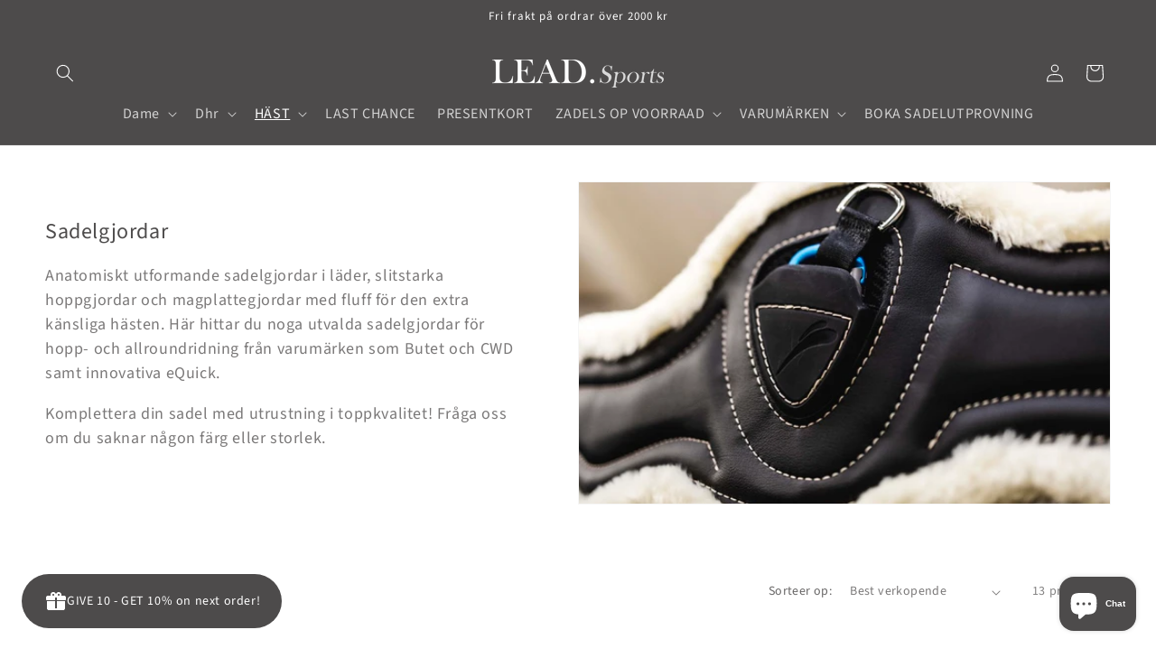

--- FILE ---
content_type: text/html; charset=utf-8
request_url: https://leadsports.se/nl/collections/sadelgjord
body_size: 76189
content:
<!doctype html>
<html class="no-js" lang="nl">
  <head>
    <meta charset="utf-8">
    <meta http-equiv="X-UA-Compatible" content="IE=edge">
    <meta name="viewport" content="width=device-width,initial-scale=1">
    <meta name="theme-color" content="">
    <meta name="google-site-verification" content="JMec6ByA_jj3dv5DrDmBQ6DMvoZBTMxTEHTYpK6mZAQ" />
    <link rel="canonical" href="https://leadsports.se/nl/collections/sadelgjord"><link rel="icon" type="image/png" href="//leadsports.se/cdn/shop/files/lead-sports-icon_ae6643cd-5828-42df-8a3e-b9ef33efa28a.png?crop=center&height=32&v=1700131265&width=32"><link rel="preconnect" href="https://fonts.shopifycdn.com" crossorigin><title>
      Sadelgjordar
 &ndash; Lead Sports AB</title>

    
      <meta name="description" content="Anatomiskt utformande sadelgjordar i läder, slitstarka hoppgjordar och magplattegjordar med fluff för den extra känsliga hästen. Här hittar du noga utvalda sadelgjordar för hopp- och allroundridning från varumärken som Butet och CWD samt innovativa eQuick. Komplettera din sadel med utrustning i toppkvalitet! Fråga oss ">
    

    

<meta property="og:site_name" content="Lead Sports AB">
<meta property="og:url" content="https://leadsports.se/nl/collections/sadelgjord">
<meta property="og:title" content="Sadelgjordar">
<meta property="og:type" content="website">
<meta property="og:description" content="Anatomiskt utformande sadelgjordar i läder, slitstarka hoppgjordar och magplattegjordar med fluff för den extra känsliga hästen. Här hittar du noga utvalda sadelgjordar för hopp- och allroundridning från varumärken som Butet och CWD samt innovativa eQuick. Komplettera din sadel med utrustning i toppkvalitet! Fråga oss "><meta property="og:image" content="http://leadsports.se/cdn/shop/collections/GD2A8012_produktserie_low.jpg?v=1701949317">
  <meta property="og:image:secure_url" content="https://leadsports.se/cdn/shop/collections/GD2A8012_produktserie_low.jpg?v=1701949317">
  <meta property="og:image:width" content="1000">
  <meta property="og:image:height" content="813"><meta name="twitter:card" content="summary_large_image">
<meta name="twitter:title" content="Sadelgjordar">
<meta name="twitter:description" content="Anatomiskt utformande sadelgjordar i läder, slitstarka hoppgjordar och magplattegjordar med fluff för den extra känsliga hästen. Här hittar du noga utvalda sadelgjordar för hopp- och allroundridning från varumärken som Butet och CWD samt innovativa eQuick. Komplettera din sadel med utrustning i toppkvalitet! Fråga oss ">


    <script src="//leadsports.se/cdn/shop/t/9/assets/constants.js?v=58251544750838685771699951869" defer="defer"></script>
    <script src="//leadsports.se/cdn/shop/t/9/assets/pubsub.js?v=158357773527763999511699951869" defer="defer"></script>
    <script src="//leadsports.se/cdn/shop/t/9/assets/global.js?v=40820548392383841591699951869" defer="defer"></script><script>window.performance && window.performance.mark && window.performance.mark('shopify.content_for_header.start');</script><meta name="google-site-verification" content="ezFaqJjc8u44QfnlYynHqS_jZXmkX1FvRYN3GhxoV2o">
<meta name="facebook-domain-verification" content="b0o0bc1344foshyrqfceestkegezh0">
<meta name="facebook-domain-verification" content="t8rppumh50ablag95wxu0nii84v2wo">
<meta id="shopify-digital-wallet" name="shopify-digital-wallet" content="/26790494406/digital_wallets/dialog">
<meta name="shopify-checkout-api-token" content="a3f725449be90e5a3dd7a6f573e8b3ac">
<link rel="alternate" type="application/atom+xml" title="Feed" href="/nl/collections/sadelgjord.atom" />
<link rel="alternate" hreflang="x-default" href="https://leadsports.se/collections/sadelgjord">
<link rel="alternate" hreflang="sv" href="https://leadsports.se/collections/sadelgjord">
<link rel="alternate" hreflang="en" href="https://leadsports.se/en/collections/sadelgjord">
<link rel="alternate" hreflang="de" href="https://leadsports.se/de/collections/sadelgjord">
<link rel="alternate" hreflang="nl" href="https://leadsports.se/nl/collections/sadelgjord">
<link rel="alternate" type="application/json+oembed" href="https://leadsports.se/nl/collections/sadelgjord.oembed">
<script async="async" src="/checkouts/internal/preloads.js?locale=nl-SE"></script>
<script id="apple-pay-shop-capabilities" type="application/json">{"shopId":26790494406,"countryCode":"SE","currencyCode":"SEK","merchantCapabilities":["supports3DS"],"merchantId":"gid:\/\/shopify\/Shop\/26790494406","merchantName":"Lead Sports AB","requiredBillingContactFields":["postalAddress","email","phone"],"requiredShippingContactFields":["postalAddress","email","phone"],"shippingType":"shipping","supportedNetworks":["visa","maestro","masterCard"],"total":{"type":"pending","label":"Lead Sports AB","amount":"1.00"},"shopifyPaymentsEnabled":true,"supportsSubscriptions":true}</script>
<script id="shopify-features" type="application/json">{"accessToken":"a3f725449be90e5a3dd7a6f573e8b3ac","betas":["rich-media-storefront-analytics"],"domain":"leadsports.se","predictiveSearch":true,"shopId":26790494406,"locale":"nl"}</script>
<script>var Shopify = Shopify || {};
Shopify.shop = "lead-sports-ab.myshopify.com";
Shopify.locale = "nl";
Shopify.currency = {"active":"SEK","rate":"1.0"};
Shopify.country = "SE";
Shopify.theme = {"name":"Updated copy of Dawn","id":155231813955,"schema_name":"Dawn","schema_version":"12.0.0","theme_store_id":887,"role":"main"};
Shopify.theme.handle = "null";
Shopify.theme.style = {"id":null,"handle":null};
Shopify.cdnHost = "leadsports.se/cdn";
Shopify.routes = Shopify.routes || {};
Shopify.routes.root = "/nl/";</script>
<script type="module">!function(o){(o.Shopify=o.Shopify||{}).modules=!0}(window);</script>
<script>!function(o){function n(){var o=[];function n(){o.push(Array.prototype.slice.apply(arguments))}return n.q=o,n}var t=o.Shopify=o.Shopify||{};t.loadFeatures=n(),t.autoloadFeatures=n()}(window);</script>
<script id="shop-js-analytics" type="application/json">{"pageType":"collection"}</script>
<script defer="defer" async type="module" src="//leadsports.se/cdn/shopifycloud/shop-js/modules/v2/client.init-shop-cart-sync_vOV-a8uK.nl.esm.js"></script>
<script defer="defer" async type="module" src="//leadsports.se/cdn/shopifycloud/shop-js/modules/v2/chunk.common_CJhj07vB.esm.js"></script>
<script defer="defer" async type="module" src="//leadsports.se/cdn/shopifycloud/shop-js/modules/v2/chunk.modal_CUgVXUZf.esm.js"></script>
<script type="module">
  await import("//leadsports.se/cdn/shopifycloud/shop-js/modules/v2/client.init-shop-cart-sync_vOV-a8uK.nl.esm.js");
await import("//leadsports.se/cdn/shopifycloud/shop-js/modules/v2/chunk.common_CJhj07vB.esm.js");
await import("//leadsports.se/cdn/shopifycloud/shop-js/modules/v2/chunk.modal_CUgVXUZf.esm.js");

  window.Shopify.SignInWithShop?.initShopCartSync?.({"fedCMEnabled":true,"windoidEnabled":true});

</script>
<script>(function() {
  var isLoaded = false;
  function asyncLoad() {
    if (isLoaded) return;
    isLoaded = true;
    var urls = ["\/\/shopify.privy.com\/widget.js?shop=lead-sports-ab.myshopify.com","https:\/\/cdn.nfcube.com\/instafeed-de34fd1bbf66c9ffea149a373699b207.js?shop=lead-sports-ab.myshopify.com","https:\/\/cdn.hextom.com\/js\/freeshippingbar.js?shop=lead-sports-ab.myshopify.com","https:\/\/omnisnippet1.com\/platforms\/shopify.js?source=scriptTag\u0026v=2025-05-15T12\u0026shop=lead-sports-ab.myshopify.com"];
    for (var i = 0; i < urls.length; i++) {
      var s = document.createElement('script');
      s.type = 'text/javascript';
      s.async = true;
      s.src = urls[i];
      var x = document.getElementsByTagName('script')[0];
      x.parentNode.insertBefore(s, x);
    }
  };
  if(window.attachEvent) {
    window.attachEvent('onload', asyncLoad);
  } else {
    window.addEventListener('load', asyncLoad, false);
  }
})();</script>
<script id="__st">var __st={"a":26790494406,"offset":3600,"reqid":"7b8aeb7c-9d59-45ca-8424-4307403b9525-1769882511","pageurl":"leadsports.se\/nl\/collections\/sadelgjord","u":"968cd6adc1e1","p":"collection","rtyp":"collection","rid":612016062787};</script>
<script>window.ShopifyPaypalV4VisibilityTracking = true;</script>
<script id="captcha-bootstrap">!function(){'use strict';const t='contact',e='account',n='new_comment',o=[[t,t],['blogs',n],['comments',n],[t,'customer']],c=[[e,'customer_login'],[e,'guest_login'],[e,'recover_customer_password'],[e,'create_customer']],r=t=>t.map((([t,e])=>`form[action*='/${t}']:not([data-nocaptcha='true']) input[name='form_type'][value='${e}']`)).join(','),a=t=>()=>t?[...document.querySelectorAll(t)].map((t=>t.form)):[];function s(){const t=[...o],e=r(t);return a(e)}const i='password',u='form_key',d=['recaptcha-v3-token','g-recaptcha-response','h-captcha-response',i],f=()=>{try{return window.sessionStorage}catch{return}},m='__shopify_v',_=t=>t.elements[u];function p(t,e,n=!1){try{const o=window.sessionStorage,c=JSON.parse(o.getItem(e)),{data:r}=function(t){const{data:e,action:n}=t;return t[m]||n?{data:e,action:n}:{data:t,action:n}}(c);for(const[e,n]of Object.entries(r))t.elements[e]&&(t.elements[e].value=n);n&&o.removeItem(e)}catch(o){console.error('form repopulation failed',{error:o})}}const l='form_type',E='cptcha';function T(t){t.dataset[E]=!0}const w=window,h=w.document,L='Shopify',v='ce_forms',y='captcha';let A=!1;((t,e)=>{const n=(g='f06e6c50-85a8-45c8-87d0-21a2b65856fe',I='https://cdn.shopify.com/shopifycloud/storefront-forms-hcaptcha/ce_storefront_forms_captcha_hcaptcha.v1.5.2.iife.js',D={infoText:'Beschermd door hCaptcha',privacyText:'Privacy',termsText:'Voorwaarden'},(t,e,n)=>{const o=w[L][v],c=o.bindForm;if(c)return c(t,g,e,D).then(n);var r;o.q.push([[t,g,e,D],n]),r=I,A||(h.body.append(Object.assign(h.createElement('script'),{id:'captcha-provider',async:!0,src:r})),A=!0)});var g,I,D;w[L]=w[L]||{},w[L][v]=w[L][v]||{},w[L][v].q=[],w[L][y]=w[L][y]||{},w[L][y].protect=function(t,e){n(t,void 0,e),T(t)},Object.freeze(w[L][y]),function(t,e,n,w,h,L){const[v,y,A,g]=function(t,e,n){const i=e?o:[],u=t?c:[],d=[...i,...u],f=r(d),m=r(i),_=r(d.filter((([t,e])=>n.includes(e))));return[a(f),a(m),a(_),s()]}(w,h,L),I=t=>{const e=t.target;return e instanceof HTMLFormElement?e:e&&e.form},D=t=>v().includes(t);t.addEventListener('submit',(t=>{const e=I(t);if(!e)return;const n=D(e)&&!e.dataset.hcaptchaBound&&!e.dataset.recaptchaBound,o=_(e),c=g().includes(e)&&(!o||!o.value);(n||c)&&t.preventDefault(),c&&!n&&(function(t){try{if(!f())return;!function(t){const e=f();if(!e)return;const n=_(t);if(!n)return;const o=n.value;o&&e.removeItem(o)}(t);const e=Array.from(Array(32),(()=>Math.random().toString(36)[2])).join('');!function(t,e){_(t)||t.append(Object.assign(document.createElement('input'),{type:'hidden',name:u})),t.elements[u].value=e}(t,e),function(t,e){const n=f();if(!n)return;const o=[...t.querySelectorAll(`input[type='${i}']`)].map((({name:t})=>t)),c=[...d,...o],r={};for(const[a,s]of new FormData(t).entries())c.includes(a)||(r[a]=s);n.setItem(e,JSON.stringify({[m]:1,action:t.action,data:r}))}(t,e)}catch(e){console.error('failed to persist form',e)}}(e),e.submit())}));const S=(t,e)=>{t&&!t.dataset[E]&&(n(t,e.some((e=>e===t))),T(t))};for(const o of['focusin','change'])t.addEventListener(o,(t=>{const e=I(t);D(e)&&S(e,y())}));const B=e.get('form_key'),M=e.get(l),P=B&&M;t.addEventListener('DOMContentLoaded',(()=>{const t=y();if(P)for(const e of t)e.elements[l].value===M&&p(e,B);[...new Set([...A(),...v().filter((t=>'true'===t.dataset.shopifyCaptcha))])].forEach((e=>S(e,t)))}))}(h,new URLSearchParams(w.location.search),n,t,e,['guest_login'])})(!0,!0)}();</script>
<script integrity="sha256-4kQ18oKyAcykRKYeNunJcIwy7WH5gtpwJnB7kiuLZ1E=" data-source-attribution="shopify.loadfeatures" defer="defer" src="//leadsports.se/cdn/shopifycloud/storefront/assets/storefront/load_feature-a0a9edcb.js" crossorigin="anonymous"></script>
<script data-source-attribution="shopify.dynamic_checkout.dynamic.init">var Shopify=Shopify||{};Shopify.PaymentButton=Shopify.PaymentButton||{isStorefrontPortableWallets:!0,init:function(){window.Shopify.PaymentButton.init=function(){};var t=document.createElement("script");t.src="https://leadsports.se/cdn/shopifycloud/portable-wallets/latest/portable-wallets.nl.js",t.type="module",document.head.appendChild(t)}};
</script>
<script data-source-attribution="shopify.dynamic_checkout.buyer_consent">
  function portableWalletsHideBuyerConsent(e){var t=document.getElementById("shopify-buyer-consent"),n=document.getElementById("shopify-subscription-policy-button");t&&n&&(t.classList.add("hidden"),t.setAttribute("aria-hidden","true"),n.removeEventListener("click",e))}function portableWalletsShowBuyerConsent(e){var t=document.getElementById("shopify-buyer-consent"),n=document.getElementById("shopify-subscription-policy-button");t&&n&&(t.classList.remove("hidden"),t.removeAttribute("aria-hidden"),n.addEventListener("click",e))}window.Shopify?.PaymentButton&&(window.Shopify.PaymentButton.hideBuyerConsent=portableWalletsHideBuyerConsent,window.Shopify.PaymentButton.showBuyerConsent=portableWalletsShowBuyerConsent);
</script>
<script data-source-attribution="shopify.dynamic_checkout.cart.bootstrap">document.addEventListener("DOMContentLoaded",(function(){function t(){return document.querySelector("shopify-accelerated-checkout-cart, shopify-accelerated-checkout")}if(t())Shopify.PaymentButton.init();else{new MutationObserver((function(e,n){t()&&(Shopify.PaymentButton.init(),n.disconnect())})).observe(document.body,{childList:!0,subtree:!0})}}));
</script>
<script id='scb4127' type='text/javascript' async='' src='https://leadsports.se/cdn/shopifycloud/privacy-banner/storefront-banner.js'></script><link id="shopify-accelerated-checkout-styles" rel="stylesheet" media="screen" href="https://leadsports.se/cdn/shopifycloud/portable-wallets/latest/accelerated-checkout-backwards-compat.css" crossorigin="anonymous">
<style id="shopify-accelerated-checkout-cart">
        #shopify-buyer-consent {
  margin-top: 1em;
  display: inline-block;
  width: 100%;
}

#shopify-buyer-consent.hidden {
  display: none;
}

#shopify-subscription-policy-button {
  background: none;
  border: none;
  padding: 0;
  text-decoration: underline;
  font-size: inherit;
  cursor: pointer;
}

#shopify-subscription-policy-button::before {
  box-shadow: none;
}

      </style>
<script id="sections-script" data-sections="header" defer="defer" src="//leadsports.se/cdn/shop/t/9/compiled_assets/scripts.js?v=3353"></script>
<script>window.performance && window.performance.mark && window.performance.mark('shopify.content_for_header.end');</script>


    <style data-shopify>
      @font-face {
  font-family: "Source Sans Pro";
  font-weight: 400;
  font-style: normal;
  font-display: swap;
  src: url("//leadsports.se/cdn/fonts/source_sans_pro/sourcesanspro_n4.50ae3e156aed9a794db7e94c4d00984c7b66616c.woff2") format("woff2"),
       url("//leadsports.se/cdn/fonts/source_sans_pro/sourcesanspro_n4.d1662e048bd96ae7123e46600ff9744c0d84502d.woff") format("woff");
}

      @font-face {
  font-family: "Source Sans Pro";
  font-weight: 700;
  font-style: normal;
  font-display: swap;
  src: url("//leadsports.se/cdn/fonts/source_sans_pro/sourcesanspro_n7.41cbad1715ffa6489ec3aab1c16fda6d5bdf2235.woff2") format("woff2"),
       url("//leadsports.se/cdn/fonts/source_sans_pro/sourcesanspro_n7.01173495588557d2be0eb2bb2ecdf8e4f01cf917.woff") format("woff");
}

      @font-face {
  font-family: "Source Sans Pro";
  font-weight: 400;
  font-style: italic;
  font-display: swap;
  src: url("//leadsports.se/cdn/fonts/source_sans_pro/sourcesanspro_i4.130f29b9baa0095b80aea9236ca9ef6ab0069c67.woff2") format("woff2"),
       url("//leadsports.se/cdn/fonts/source_sans_pro/sourcesanspro_i4.6146c8c8ae7b8853ccbbc8b859fcf805016ee743.woff") format("woff");
}

      @font-face {
  font-family: "Source Sans Pro";
  font-weight: 700;
  font-style: italic;
  font-display: swap;
  src: url("//leadsports.se/cdn/fonts/source_sans_pro/sourcesanspro_i7.98bb15b3a23880a6e1d86ade6dbb197526ff768d.woff2") format("woff2"),
       url("//leadsports.se/cdn/fonts/source_sans_pro/sourcesanspro_i7.6274cea5e22a575d33653322a4399caadffb1338.woff") format("woff");
}

      @font-face {
  font-family: "Source Sans Pro";
  font-weight: 400;
  font-style: normal;
  font-display: swap;
  src: url("//leadsports.se/cdn/fonts/source_sans_pro/sourcesanspro_n4.50ae3e156aed9a794db7e94c4d00984c7b66616c.woff2") format("woff2"),
       url("//leadsports.se/cdn/fonts/source_sans_pro/sourcesanspro_n4.d1662e048bd96ae7123e46600ff9744c0d84502d.woff") format("woff");
}


      
        :root,
        .color-background-1 {
          --color-background: 255,255,255;
        
          --gradient-background: #ffffff;
        

        

        --color-foreground: 77,75,75;
        --color-background-contrast: 191,191,191;
        --color-shadow: 77,75,75;
        --color-button: 77,75,75;
        --color-button-text: 255,255,255;
        --color-secondary-button: 255,255,255;
        --color-secondary-button-text: 77,75,75;
        --color-link: 77,75,75;
        --color-badge-foreground: 77,75,75;
        --color-badge-background: 255,255,255;
        --color-badge-border: 77,75,75;
        --payment-terms-background-color: rgb(255 255 255);
      }
      
        
        .color-background-2 {
          --color-background: 172,159,150;
        
          --gradient-background: #ac9f96;
        

        

        --color-foreground: 77,75,75;
        --color-background-contrast: 109,95,86;
        --color-shadow: 77,75,75;
        --color-button: 77,75,75;
        --color-button-text: 172,159,150;
        --color-secondary-button: 172,159,150;
        --color-secondary-button-text: 77,75,75;
        --color-link: 77,75,75;
        --color-badge-foreground: 77,75,75;
        --color-badge-background: 172,159,150;
        --color-badge-border: 77,75,75;
        --payment-terms-background-color: rgb(172 159 150);
      }
      
        
        .color-inverse {
          --color-background: 77,75,75;
        
          --gradient-background: #4d4b4b;
        

        

        --color-foreground: 255,255,255;
        --color-background-contrast: 12,12,12;
        --color-shadow: 77,75,75;
        --color-button: 255,255,255;
        --color-button-text: 77,75,75;
        --color-secondary-button: 77,75,75;
        --color-secondary-button-text: 255,255,255;
        --color-link: 255,255,255;
        --color-badge-foreground: 255,255,255;
        --color-badge-background: 77,75,75;
        --color-badge-border: 255,255,255;
        --payment-terms-background-color: rgb(77 75 75);
      }
      
        
        .color-accent-1 {
          --color-background: 77,75,75;
        
          --gradient-background: #4d4b4b;
        

        

        --color-foreground: 0,0,0;
        --color-background-contrast: 12,12,12;
        --color-shadow: 77,75,75;
        --color-button: 255,255,255;
        --color-button-text: 77,75,75;
        --color-secondary-button: 77,75,75;
        --color-secondary-button-text: 255,255,255;
        --color-link: 255,255,255;
        --color-badge-foreground: 0,0,0;
        --color-badge-background: 77,75,75;
        --color-badge-border: 0,0,0;
        --payment-terms-background-color: rgb(77 75 75);
      }
      
        
        .color-accent-2 {
          --color-background: 0,0,0;
        
          --gradient-background: #000000;
        

        

        --color-foreground: 255,255,255;
        --color-background-contrast: 128,128,128;
        --color-shadow: 77,75,75;
        --color-button: 0,0,0;
        --color-button-text: 255,255,255;
        --color-secondary-button: 0,0,0;
        --color-secondary-button-text: 255,255,255;
        --color-link: 255,255,255;
        --color-badge-foreground: 255,255,255;
        --color-badge-background: 0,0,0;
        --color-badge-border: 255,255,255;
        --payment-terms-background-color: rgb(0 0 0);
      }
      
        
        .color-scheme-b4ea03ca-9362-4036-9c36-91907d85459f {
          --color-background: 255,255,255;
        
          --gradient-background: radial-gradient(rgba(255, 154, 98, 1), rgba(255, 204, 75, 1) 100%);
        

        

        --color-foreground: 77,75,75;
        --color-background-contrast: 191,191,191;
        --color-shadow: 77,75,75;
        --color-button: 77,75,75;
        --color-button-text: 255,255,255;
        --color-secondary-button: 255,255,255;
        --color-secondary-button-text: 77,75,75;
        --color-link: 77,75,75;
        --color-badge-foreground: 77,75,75;
        --color-badge-background: 255,255,255;
        --color-badge-border: 77,75,75;
        --payment-terms-background-color: rgb(255 255 255);
      }
      

      body, .color-background-1, .color-background-2, .color-inverse, .color-accent-1, .color-accent-2, .color-scheme-b4ea03ca-9362-4036-9c36-91907d85459f {
        color: rgba(var(--color-foreground), 0.75);
        background-color: rgb(var(--color-background));
      }

      :root {
        --font-body-family: "Source Sans Pro", sans-serif;
        --font-body-style: normal;
        --font-body-weight: 400;
        --font-body-weight-bold: 700;

        --font-heading-family: "Source Sans Pro", sans-serif;
        --font-heading-style: normal;
        --font-heading-weight: 400;

        --font-body-scale: 1.0;
        --font-heading-scale: 1.0;

        --media-padding: px;
        --media-border-opacity: 0.05;
        --media-border-width: 1px;
        --media-radius: 0px;
        --media-shadow-opacity: 0.0;
        --media-shadow-horizontal-offset: 0px;
        --media-shadow-vertical-offset: -8px;
        --media-shadow-blur-radius: 5px;
        --media-shadow-visible: 0;

        --page-width: 150rem;
        --page-width-margin: 0rem;

        --product-card-image-padding: 0.0rem;
        --product-card-corner-radius: 0.0rem;
        --product-card-text-alignment: left;
        --product-card-border-width: 0.0rem;
        --product-card-border-opacity: 0.0;
        --product-card-shadow-opacity: 0.0;
        --product-card-shadow-visible: 0;
        --product-card-shadow-horizontal-offset: 0.0rem;
        --product-card-shadow-vertical-offset: 0.0rem;
        --product-card-shadow-blur-radius: 1.0rem;

        --collection-card-image-padding: 0.0rem;
        --collection-card-corner-radius: 0.0rem;
        --collection-card-text-alignment: left;
        --collection-card-border-width: 0.0rem;
        --collection-card-border-opacity: 0.0;
        --collection-card-shadow-opacity: 0.1;
        --collection-card-shadow-visible: 1;
        --collection-card-shadow-horizontal-offset: 0.0rem;
        --collection-card-shadow-vertical-offset: 0.0rem;
        --collection-card-shadow-blur-radius: 0.0rem;

        --blog-card-image-padding: 0.0rem;
        --blog-card-corner-radius: 0.0rem;
        --blog-card-text-alignment: left;
        --blog-card-border-width: 0.0rem;
        --blog-card-border-opacity: 0.0;
        --blog-card-shadow-opacity: 0.1;
        --blog-card-shadow-visible: 1;
        --blog-card-shadow-horizontal-offset: 0.0rem;
        --blog-card-shadow-vertical-offset: 0.0rem;
        --blog-card-shadow-blur-radius: 0.0rem;

        --badge-corner-radius: 4.0rem;

        --popup-border-width: 1px;
        --popup-border-opacity: 0.25;
        --popup-corner-radius: 0px;
        --popup-shadow-opacity: 0.0;
        --popup-shadow-horizontal-offset: 0px;
        --popup-shadow-vertical-offset: 4px;
        --popup-shadow-blur-radius: 5px;

        --drawer-border-width: 2px;
        --drawer-border-opacity: 0.1;
        --drawer-shadow-opacity: 0.0;
        --drawer-shadow-horizontal-offset: 0px;
        --drawer-shadow-vertical-offset: 4px;
        --drawer-shadow-blur-radius: 5px;

        --spacing-sections-desktop: 0px;
        --spacing-sections-mobile: 0px;

        --grid-desktop-vertical-spacing: 8px;
        --grid-desktop-horizontal-spacing: 20px;
        --grid-mobile-vertical-spacing: 4px;
        --grid-mobile-horizontal-spacing: 10px;

        --text-boxes-border-opacity: 0.1;
        --text-boxes-border-width: 0px;
        --text-boxes-radius: 0px;
        --text-boxes-shadow-opacity: 0.0;
        --text-boxes-shadow-visible: 0;
        --text-boxes-shadow-horizontal-offset: 0px;
        --text-boxes-shadow-vertical-offset: 4px;
        --text-boxes-shadow-blur-radius: 5px;

        --buttons-radius: 0px;
        --buttons-radius-outset: 0px;
        --buttons-border-width: 1px;
        --buttons-border-opacity: 0.5;
        --buttons-shadow-opacity: 0.0;
        --buttons-shadow-visible: 0;
        --buttons-shadow-horizontal-offset: -4px;
        --buttons-shadow-vertical-offset: 2px;
        --buttons-shadow-blur-radius: 5px;
        --buttons-border-offset: 0px;

        --inputs-radius: 0px;
        --inputs-border-width: 1px;
        --inputs-border-opacity: 0.55;
        --inputs-shadow-opacity: 0.0;
        --inputs-shadow-horizontal-offset: 0px;
        --inputs-margin-offset: 0px;
        --inputs-shadow-vertical-offset: 4px;
        --inputs-shadow-blur-radius: 5px;
        --inputs-radius-outset: 0px;

        --variant-pills-radius: 40px;
        --variant-pills-border-width: 1px;
        --variant-pills-border-opacity: 0.55;
        --variant-pills-shadow-opacity: 0.0;
        --variant-pills-shadow-horizontal-offset: 0px;
        --variant-pills-shadow-vertical-offset: 4px;
        --variant-pills-shadow-blur-radius: 5px;
      }

      *,
      *::before,
      *::after {
        box-sizing: inherit;
      }

      html {
        box-sizing: border-box;
        font-size: calc(var(--font-body-scale) * 62.5%);
        height: 100%;
      }

      body {
        display: grid;
        grid-template-rows: auto auto 1fr auto;
        grid-template-columns: 100%;
        min-height: 100%;
        margin: 0;
        font-size: 1.5rem;
        letter-spacing: 0.06rem;
        line-height: calc(1 + 0.8 / var(--font-body-scale));
        font-family: var(--font-body-family);
        font-style: var(--font-body-style);
        font-weight: var(--font-body-weight);
      }

      @media screen and (min-width: 750px) {
        body {
          font-size: 1.6rem;
        }
      }
    </style>

    <link href="//leadsports.se/cdn/shop/t/9/assets/base.css?v=18279288456864394511701854676" rel="stylesheet" type="text/css" media="all" />
<link rel="preload" as="font" href="//leadsports.se/cdn/fonts/source_sans_pro/sourcesanspro_n4.50ae3e156aed9a794db7e94c4d00984c7b66616c.woff2" type="font/woff2" crossorigin><link rel="preload" as="font" href="//leadsports.se/cdn/fonts/source_sans_pro/sourcesanspro_n4.50ae3e156aed9a794db7e94c4d00984c7b66616c.woff2" type="font/woff2" crossorigin><link href="//leadsports.se/cdn/shop/t/9/assets/component-localization-form.css?v=143319823105703127341699951869" rel="stylesheet" type="text/css" media="all" />
      <script src="//leadsports.se/cdn/shop/t/9/assets/localization-form.js?v=161644695336821385561699951869" defer="defer"></script><link
        rel="stylesheet"
        href="//leadsports.se/cdn/shop/t/9/assets/component-predictive-search.css?v=118923337488134913561699951869"
        media="print"
        onload="this.media='all'"
      ><script>
      document.documentElement.className = document.documentElement.className.replace('no-js', 'js');
      if (Shopify.designMode) {
        document.documentElement.classList.add('shopify-design-mode');
      }
    </script>
  <!-- BEGIN app block: shopify://apps/seowill-seoant-ai-seo/blocks/seoant-core/8e57283b-dcb0-4f7b-a947-fb5c57a0d59d -->
<!--SEOAnt Core By SEOAnt Teams, v0.1.6 START -->






<!-- SON-LD generated By SEOAnt END -->



<!-- Start : SEOAnt BrokenLink Redirect --><script type="text/javascript">
    !function(t){var e={};function r(n){if(e[n])return e[n].exports;var o=e[n]={i:n,l:!1,exports:{}};return t[n].call(o.exports,o,o.exports,r),o.l=!0,o.exports}r.m=t,r.c=e,r.d=function(t,e,n){r.o(t,e)||Object.defineProperty(t,e,{enumerable:!0,get:n})},r.r=function(t){"undefined"!==typeof Symbol&&Symbol.toStringTag&&Object.defineProperty(t,Symbol.toStringTag,{value:"Module"}),Object.defineProperty(t,"__esModule",{value:!0})},r.t=function(t,e){if(1&e&&(t=r(t)),8&e)return t;if(4&e&&"object"===typeof t&&t&&t.__esModule)return t;var n=Object.create(null);if(r.r(n),Object.defineProperty(n,"default",{enumerable:!0,value:t}),2&e&&"string"!=typeof t)for(var o in t)r.d(n,o,function(e){return t[e]}.bind(null,o));return n},r.n=function(t){var e=t&&t.__esModule?function(){return t.default}:function(){return t};return r.d(e,"a",e),e},r.o=function(t,e){return Object.prototype.hasOwnProperty.call(t,e)},r.p="",r(r.s=11)}([function(t,e,r){"use strict";var n=r(2),o=Object.prototype.toString;function i(t){return"[object Array]"===o.call(t)}function a(t){return"undefined"===typeof t}function u(t){return null!==t&&"object"===typeof t}function s(t){return"[object Function]"===o.call(t)}function c(t,e){if(null!==t&&"undefined"!==typeof t)if("object"!==typeof t&&(t=[t]),i(t))for(var r=0,n=t.length;r<n;r++)e.call(null,t[r],r,t);else for(var o in t)Object.prototype.hasOwnProperty.call(t,o)&&e.call(null,t[o],o,t)}t.exports={isArray:i,isArrayBuffer:function(t){return"[object ArrayBuffer]"===o.call(t)},isBuffer:function(t){return null!==t&&!a(t)&&null!==t.constructor&&!a(t.constructor)&&"function"===typeof t.constructor.isBuffer&&t.constructor.isBuffer(t)},isFormData:function(t){return"undefined"!==typeof FormData&&t instanceof FormData},isArrayBufferView:function(t){return"undefined"!==typeof ArrayBuffer&&ArrayBuffer.isView?ArrayBuffer.isView(t):t&&t.buffer&&t.buffer instanceof ArrayBuffer},isString:function(t){return"string"===typeof t},isNumber:function(t){return"number"===typeof t},isObject:u,isUndefined:a,isDate:function(t){return"[object Date]"===o.call(t)},isFile:function(t){return"[object File]"===o.call(t)},isBlob:function(t){return"[object Blob]"===o.call(t)},isFunction:s,isStream:function(t){return u(t)&&s(t.pipe)},isURLSearchParams:function(t){return"undefined"!==typeof URLSearchParams&&t instanceof URLSearchParams},isStandardBrowserEnv:function(){return("undefined"===typeof navigator||"ReactNative"!==navigator.product&&"NativeScript"!==navigator.product&&"NS"!==navigator.product)&&("undefined"!==typeof window&&"undefined"!==typeof document)},forEach:c,merge:function t(){var e={};function r(r,n){"object"===typeof e[n]&&"object"===typeof r?e[n]=t(e[n],r):e[n]=r}for(var n=0,o=arguments.length;n<o;n++)c(arguments[n],r);return e},deepMerge:function t(){var e={};function r(r,n){"object"===typeof e[n]&&"object"===typeof r?e[n]=t(e[n],r):e[n]="object"===typeof r?t({},r):r}for(var n=0,o=arguments.length;n<o;n++)c(arguments[n],r);return e},extend:function(t,e,r){return c(e,(function(e,o){t[o]=r&&"function"===typeof e?n(e,r):e})),t},trim:function(t){return t.replace(/^\s*/,"").replace(/\s*$/,"")}}},function(t,e,r){t.exports=r(12)},function(t,e,r){"use strict";t.exports=function(t,e){return function(){for(var r=new Array(arguments.length),n=0;n<r.length;n++)r[n]=arguments[n];return t.apply(e,r)}}},function(t,e,r){"use strict";var n=r(0);function o(t){return encodeURIComponent(t).replace(/%40/gi,"@").replace(/%3A/gi,":").replace(/%24/g,"$").replace(/%2C/gi,",").replace(/%20/g,"+").replace(/%5B/gi,"[").replace(/%5D/gi,"]")}t.exports=function(t,e,r){if(!e)return t;var i;if(r)i=r(e);else if(n.isURLSearchParams(e))i=e.toString();else{var a=[];n.forEach(e,(function(t,e){null!==t&&"undefined"!==typeof t&&(n.isArray(t)?e+="[]":t=[t],n.forEach(t,(function(t){n.isDate(t)?t=t.toISOString():n.isObject(t)&&(t=JSON.stringify(t)),a.push(o(e)+"="+o(t))})))})),i=a.join("&")}if(i){var u=t.indexOf("#");-1!==u&&(t=t.slice(0,u)),t+=(-1===t.indexOf("?")?"?":"&")+i}return t}},function(t,e,r){"use strict";t.exports=function(t){return!(!t||!t.__CANCEL__)}},function(t,e,r){"use strict";(function(e){var n=r(0),o=r(19),i={"Content-Type":"application/x-www-form-urlencoded"};function a(t,e){!n.isUndefined(t)&&n.isUndefined(t["Content-Type"])&&(t["Content-Type"]=e)}var u={adapter:function(){var t;return("undefined"!==typeof XMLHttpRequest||"undefined"!==typeof e&&"[object process]"===Object.prototype.toString.call(e))&&(t=r(6)),t}(),transformRequest:[function(t,e){return o(e,"Accept"),o(e,"Content-Type"),n.isFormData(t)||n.isArrayBuffer(t)||n.isBuffer(t)||n.isStream(t)||n.isFile(t)||n.isBlob(t)?t:n.isArrayBufferView(t)?t.buffer:n.isURLSearchParams(t)?(a(e,"application/x-www-form-urlencoded;charset=utf-8"),t.toString()):n.isObject(t)?(a(e,"application/json;charset=utf-8"),JSON.stringify(t)):t}],transformResponse:[function(t){if("string"===typeof t)try{t=JSON.parse(t)}catch(e){}return t}],timeout:0,xsrfCookieName:"XSRF-TOKEN",xsrfHeaderName:"X-XSRF-TOKEN",maxContentLength:-1,validateStatus:function(t){return t>=200&&t<300},headers:{common:{Accept:"application/json, text/plain, */*"}}};n.forEach(["delete","get","head"],(function(t){u.headers[t]={}})),n.forEach(["post","put","patch"],(function(t){u.headers[t]=n.merge(i)})),t.exports=u}).call(this,r(18))},function(t,e,r){"use strict";var n=r(0),o=r(20),i=r(3),a=r(22),u=r(25),s=r(26),c=r(7);t.exports=function(t){return new Promise((function(e,f){var l=t.data,p=t.headers;n.isFormData(l)&&delete p["Content-Type"];var h=new XMLHttpRequest;if(t.auth){var d=t.auth.username||"",m=t.auth.password||"";p.Authorization="Basic "+btoa(d+":"+m)}var y=a(t.baseURL,t.url);if(h.open(t.method.toUpperCase(),i(y,t.params,t.paramsSerializer),!0),h.timeout=t.timeout,h.onreadystatechange=function(){if(h&&4===h.readyState&&(0!==h.status||h.responseURL&&0===h.responseURL.indexOf("file:"))){var r="getAllResponseHeaders"in h?u(h.getAllResponseHeaders()):null,n={data:t.responseType&&"text"!==t.responseType?h.response:h.responseText,status:h.status,statusText:h.statusText,headers:r,config:t,request:h};o(e,f,n),h=null}},h.onabort=function(){h&&(f(c("Request aborted",t,"ECONNABORTED",h)),h=null)},h.onerror=function(){f(c("Network Error",t,null,h)),h=null},h.ontimeout=function(){var e="timeout of "+t.timeout+"ms exceeded";t.timeoutErrorMessage&&(e=t.timeoutErrorMessage),f(c(e,t,"ECONNABORTED",h)),h=null},n.isStandardBrowserEnv()){var v=r(27),g=(t.withCredentials||s(y))&&t.xsrfCookieName?v.read(t.xsrfCookieName):void 0;g&&(p[t.xsrfHeaderName]=g)}if("setRequestHeader"in h&&n.forEach(p,(function(t,e){"undefined"===typeof l&&"content-type"===e.toLowerCase()?delete p[e]:h.setRequestHeader(e,t)})),n.isUndefined(t.withCredentials)||(h.withCredentials=!!t.withCredentials),t.responseType)try{h.responseType=t.responseType}catch(w){if("json"!==t.responseType)throw w}"function"===typeof t.onDownloadProgress&&h.addEventListener("progress",t.onDownloadProgress),"function"===typeof t.onUploadProgress&&h.upload&&h.upload.addEventListener("progress",t.onUploadProgress),t.cancelToken&&t.cancelToken.promise.then((function(t){h&&(h.abort(),f(t),h=null)})),void 0===l&&(l=null),h.send(l)}))}},function(t,e,r){"use strict";var n=r(21);t.exports=function(t,e,r,o,i){var a=new Error(t);return n(a,e,r,o,i)}},function(t,e,r){"use strict";var n=r(0);t.exports=function(t,e){e=e||{};var r={},o=["url","method","params","data"],i=["headers","auth","proxy"],a=["baseURL","url","transformRequest","transformResponse","paramsSerializer","timeout","withCredentials","adapter","responseType","xsrfCookieName","xsrfHeaderName","onUploadProgress","onDownloadProgress","maxContentLength","validateStatus","maxRedirects","httpAgent","httpsAgent","cancelToken","socketPath"];n.forEach(o,(function(t){"undefined"!==typeof e[t]&&(r[t]=e[t])})),n.forEach(i,(function(o){n.isObject(e[o])?r[o]=n.deepMerge(t[o],e[o]):"undefined"!==typeof e[o]?r[o]=e[o]:n.isObject(t[o])?r[o]=n.deepMerge(t[o]):"undefined"!==typeof t[o]&&(r[o]=t[o])})),n.forEach(a,(function(n){"undefined"!==typeof e[n]?r[n]=e[n]:"undefined"!==typeof t[n]&&(r[n]=t[n])}));var u=o.concat(i).concat(a),s=Object.keys(e).filter((function(t){return-1===u.indexOf(t)}));return n.forEach(s,(function(n){"undefined"!==typeof e[n]?r[n]=e[n]:"undefined"!==typeof t[n]&&(r[n]=t[n])})),r}},function(t,e,r){"use strict";function n(t){this.message=t}n.prototype.toString=function(){return"Cancel"+(this.message?": "+this.message:"")},n.prototype.__CANCEL__=!0,t.exports=n},function(t,e,r){t.exports=r(13)},function(t,e,r){t.exports=r(30)},function(t,e,r){var n=function(t){"use strict";var e=Object.prototype,r=e.hasOwnProperty,n="function"===typeof Symbol?Symbol:{},o=n.iterator||"@@iterator",i=n.asyncIterator||"@@asyncIterator",a=n.toStringTag||"@@toStringTag";function u(t,e,r){return Object.defineProperty(t,e,{value:r,enumerable:!0,configurable:!0,writable:!0}),t[e]}try{u({},"")}catch(S){u=function(t,e,r){return t[e]=r}}function s(t,e,r,n){var o=e&&e.prototype instanceof l?e:l,i=Object.create(o.prototype),a=new L(n||[]);return i._invoke=function(t,e,r){var n="suspendedStart";return function(o,i){if("executing"===n)throw new Error("Generator is already running");if("completed"===n){if("throw"===o)throw i;return j()}for(r.method=o,r.arg=i;;){var a=r.delegate;if(a){var u=x(a,r);if(u){if(u===f)continue;return u}}if("next"===r.method)r.sent=r._sent=r.arg;else if("throw"===r.method){if("suspendedStart"===n)throw n="completed",r.arg;r.dispatchException(r.arg)}else"return"===r.method&&r.abrupt("return",r.arg);n="executing";var s=c(t,e,r);if("normal"===s.type){if(n=r.done?"completed":"suspendedYield",s.arg===f)continue;return{value:s.arg,done:r.done}}"throw"===s.type&&(n="completed",r.method="throw",r.arg=s.arg)}}}(t,r,a),i}function c(t,e,r){try{return{type:"normal",arg:t.call(e,r)}}catch(S){return{type:"throw",arg:S}}}t.wrap=s;var f={};function l(){}function p(){}function h(){}var d={};d[o]=function(){return this};var m=Object.getPrototypeOf,y=m&&m(m(T([])));y&&y!==e&&r.call(y,o)&&(d=y);var v=h.prototype=l.prototype=Object.create(d);function g(t){["next","throw","return"].forEach((function(e){u(t,e,(function(t){return this._invoke(e,t)}))}))}function w(t,e){var n;this._invoke=function(o,i){function a(){return new e((function(n,a){!function n(o,i,a,u){var s=c(t[o],t,i);if("throw"!==s.type){var f=s.arg,l=f.value;return l&&"object"===typeof l&&r.call(l,"__await")?e.resolve(l.__await).then((function(t){n("next",t,a,u)}),(function(t){n("throw",t,a,u)})):e.resolve(l).then((function(t){f.value=t,a(f)}),(function(t){return n("throw",t,a,u)}))}u(s.arg)}(o,i,n,a)}))}return n=n?n.then(a,a):a()}}function x(t,e){var r=t.iterator[e.method];if(void 0===r){if(e.delegate=null,"throw"===e.method){if(t.iterator.return&&(e.method="return",e.arg=void 0,x(t,e),"throw"===e.method))return f;e.method="throw",e.arg=new TypeError("The iterator does not provide a 'throw' method")}return f}var n=c(r,t.iterator,e.arg);if("throw"===n.type)return e.method="throw",e.arg=n.arg,e.delegate=null,f;var o=n.arg;return o?o.done?(e[t.resultName]=o.value,e.next=t.nextLoc,"return"!==e.method&&(e.method="next",e.arg=void 0),e.delegate=null,f):o:(e.method="throw",e.arg=new TypeError("iterator result is not an object"),e.delegate=null,f)}function b(t){var e={tryLoc:t[0]};1 in t&&(e.catchLoc=t[1]),2 in t&&(e.finallyLoc=t[2],e.afterLoc=t[3]),this.tryEntries.push(e)}function E(t){var e=t.completion||{};e.type="normal",delete e.arg,t.completion=e}function L(t){this.tryEntries=[{tryLoc:"root"}],t.forEach(b,this),this.reset(!0)}function T(t){if(t){var e=t[o];if(e)return e.call(t);if("function"===typeof t.next)return t;if(!isNaN(t.length)){var n=-1,i=function e(){for(;++n<t.length;)if(r.call(t,n))return e.value=t[n],e.done=!1,e;return e.value=void 0,e.done=!0,e};return i.next=i}}return{next:j}}function j(){return{value:void 0,done:!0}}return p.prototype=v.constructor=h,h.constructor=p,p.displayName=u(h,a,"GeneratorFunction"),t.isGeneratorFunction=function(t){var e="function"===typeof t&&t.constructor;return!!e&&(e===p||"GeneratorFunction"===(e.displayName||e.name))},t.mark=function(t){return Object.setPrototypeOf?Object.setPrototypeOf(t,h):(t.__proto__=h,u(t,a,"GeneratorFunction")),t.prototype=Object.create(v),t},t.awrap=function(t){return{__await:t}},g(w.prototype),w.prototype[i]=function(){return this},t.AsyncIterator=w,t.async=function(e,r,n,o,i){void 0===i&&(i=Promise);var a=new w(s(e,r,n,o),i);return t.isGeneratorFunction(r)?a:a.next().then((function(t){return t.done?t.value:a.next()}))},g(v),u(v,a,"Generator"),v[o]=function(){return this},v.toString=function(){return"[object Generator]"},t.keys=function(t){var e=[];for(var r in t)e.push(r);return e.reverse(),function r(){for(;e.length;){var n=e.pop();if(n in t)return r.value=n,r.done=!1,r}return r.done=!0,r}},t.values=T,L.prototype={constructor:L,reset:function(t){if(this.prev=0,this.next=0,this.sent=this._sent=void 0,this.done=!1,this.delegate=null,this.method="next",this.arg=void 0,this.tryEntries.forEach(E),!t)for(var e in this)"t"===e.charAt(0)&&r.call(this,e)&&!isNaN(+e.slice(1))&&(this[e]=void 0)},stop:function(){this.done=!0;var t=this.tryEntries[0].completion;if("throw"===t.type)throw t.arg;return this.rval},dispatchException:function(t){if(this.done)throw t;var e=this;function n(r,n){return a.type="throw",a.arg=t,e.next=r,n&&(e.method="next",e.arg=void 0),!!n}for(var o=this.tryEntries.length-1;o>=0;--o){var i=this.tryEntries[o],a=i.completion;if("root"===i.tryLoc)return n("end");if(i.tryLoc<=this.prev){var u=r.call(i,"catchLoc"),s=r.call(i,"finallyLoc");if(u&&s){if(this.prev<i.catchLoc)return n(i.catchLoc,!0);if(this.prev<i.finallyLoc)return n(i.finallyLoc)}else if(u){if(this.prev<i.catchLoc)return n(i.catchLoc,!0)}else{if(!s)throw new Error("try statement without catch or finally");if(this.prev<i.finallyLoc)return n(i.finallyLoc)}}}},abrupt:function(t,e){for(var n=this.tryEntries.length-1;n>=0;--n){var o=this.tryEntries[n];if(o.tryLoc<=this.prev&&r.call(o,"finallyLoc")&&this.prev<o.finallyLoc){var i=o;break}}i&&("break"===t||"continue"===t)&&i.tryLoc<=e&&e<=i.finallyLoc&&(i=null);var a=i?i.completion:{};return a.type=t,a.arg=e,i?(this.method="next",this.next=i.finallyLoc,f):this.complete(a)},complete:function(t,e){if("throw"===t.type)throw t.arg;return"break"===t.type||"continue"===t.type?this.next=t.arg:"return"===t.type?(this.rval=this.arg=t.arg,this.method="return",this.next="end"):"normal"===t.type&&e&&(this.next=e),f},finish:function(t){for(var e=this.tryEntries.length-1;e>=0;--e){var r=this.tryEntries[e];if(r.finallyLoc===t)return this.complete(r.completion,r.afterLoc),E(r),f}},catch:function(t){for(var e=this.tryEntries.length-1;e>=0;--e){var r=this.tryEntries[e];if(r.tryLoc===t){var n=r.completion;if("throw"===n.type){var o=n.arg;E(r)}return o}}throw new Error("illegal catch attempt")},delegateYield:function(t,e,r){return this.delegate={iterator:T(t),resultName:e,nextLoc:r},"next"===this.method&&(this.arg=void 0),f}},t}(t.exports);try{regeneratorRuntime=n}catch(o){Function("r","regeneratorRuntime = r")(n)}},function(t,e,r){"use strict";var n=r(0),o=r(2),i=r(14),a=r(8);function u(t){var e=new i(t),r=o(i.prototype.request,e);return n.extend(r,i.prototype,e),n.extend(r,e),r}var s=u(r(5));s.Axios=i,s.create=function(t){return u(a(s.defaults,t))},s.Cancel=r(9),s.CancelToken=r(28),s.isCancel=r(4),s.all=function(t){return Promise.all(t)},s.spread=r(29),t.exports=s,t.exports.default=s},function(t,e,r){"use strict";var n=r(0),o=r(3),i=r(15),a=r(16),u=r(8);function s(t){this.defaults=t,this.interceptors={request:new i,response:new i}}s.prototype.request=function(t){"string"===typeof t?(t=arguments[1]||{}).url=arguments[0]:t=t||{},(t=u(this.defaults,t)).method?t.method=t.method.toLowerCase():this.defaults.method?t.method=this.defaults.method.toLowerCase():t.method="get";var e=[a,void 0],r=Promise.resolve(t);for(this.interceptors.request.forEach((function(t){e.unshift(t.fulfilled,t.rejected)})),this.interceptors.response.forEach((function(t){e.push(t.fulfilled,t.rejected)}));e.length;)r=r.then(e.shift(),e.shift());return r},s.prototype.getUri=function(t){return t=u(this.defaults,t),o(t.url,t.params,t.paramsSerializer).replace(/^\?/,"")},n.forEach(["delete","get","head","options"],(function(t){s.prototype[t]=function(e,r){return this.request(n.merge(r||{},{method:t,url:e}))}})),n.forEach(["post","put","patch"],(function(t){s.prototype[t]=function(e,r,o){return this.request(n.merge(o||{},{method:t,url:e,data:r}))}})),t.exports=s},function(t,e,r){"use strict";var n=r(0);function o(){this.handlers=[]}o.prototype.use=function(t,e){return this.handlers.push({fulfilled:t,rejected:e}),this.handlers.length-1},o.prototype.eject=function(t){this.handlers[t]&&(this.handlers[t]=null)},o.prototype.forEach=function(t){n.forEach(this.handlers,(function(e){null!==e&&t(e)}))},t.exports=o},function(t,e,r){"use strict";var n=r(0),o=r(17),i=r(4),a=r(5);function u(t){t.cancelToken&&t.cancelToken.throwIfRequested()}t.exports=function(t){return u(t),t.headers=t.headers||{},t.data=o(t.data,t.headers,t.transformRequest),t.headers=n.merge(t.headers.common||{},t.headers[t.method]||{},t.headers),n.forEach(["delete","get","head","post","put","patch","common"],(function(e){delete t.headers[e]})),(t.adapter||a.adapter)(t).then((function(e){return u(t),e.data=o(e.data,e.headers,t.transformResponse),e}),(function(e){return i(e)||(u(t),e&&e.response&&(e.response.data=o(e.response.data,e.response.headers,t.transformResponse))),Promise.reject(e)}))}},function(t,e,r){"use strict";var n=r(0);t.exports=function(t,e,r){return n.forEach(r,(function(r){t=r(t,e)})),t}},function(t,e){var r,n,o=t.exports={};function i(){throw new Error("setTimeout has not been defined")}function a(){throw new Error("clearTimeout has not been defined")}function u(t){if(r===setTimeout)return setTimeout(t,0);if((r===i||!r)&&setTimeout)return r=setTimeout,setTimeout(t,0);try{return r(t,0)}catch(e){try{return r.call(null,t,0)}catch(e){return r.call(this,t,0)}}}!function(){try{r="function"===typeof setTimeout?setTimeout:i}catch(t){r=i}try{n="function"===typeof clearTimeout?clearTimeout:a}catch(t){n=a}}();var s,c=[],f=!1,l=-1;function p(){f&&s&&(f=!1,s.length?c=s.concat(c):l=-1,c.length&&h())}function h(){if(!f){var t=u(p);f=!0;for(var e=c.length;e;){for(s=c,c=[];++l<e;)s&&s[l].run();l=-1,e=c.length}s=null,f=!1,function(t){if(n===clearTimeout)return clearTimeout(t);if((n===a||!n)&&clearTimeout)return n=clearTimeout,clearTimeout(t);try{n(t)}catch(e){try{return n.call(null,t)}catch(e){return n.call(this,t)}}}(t)}}function d(t,e){this.fun=t,this.array=e}function m(){}o.nextTick=function(t){var e=new Array(arguments.length-1);if(arguments.length>1)for(var r=1;r<arguments.length;r++)e[r-1]=arguments[r];c.push(new d(t,e)),1!==c.length||f||u(h)},d.prototype.run=function(){this.fun.apply(null,this.array)},o.title="browser",o.browser=!0,o.env={},o.argv=[],o.version="",o.versions={},o.on=m,o.addListener=m,o.once=m,o.off=m,o.removeListener=m,o.removeAllListeners=m,o.emit=m,o.prependListener=m,o.prependOnceListener=m,o.listeners=function(t){return[]},o.binding=function(t){throw new Error("process.binding is not supported")},o.cwd=function(){return"/"},o.chdir=function(t){throw new Error("process.chdir is not supported")},o.umask=function(){return 0}},function(t,e,r){"use strict";var n=r(0);t.exports=function(t,e){n.forEach(t,(function(r,n){n!==e&&n.toUpperCase()===e.toUpperCase()&&(t[e]=r,delete t[n])}))}},function(t,e,r){"use strict";var n=r(7);t.exports=function(t,e,r){var o=r.config.validateStatus;!o||o(r.status)?t(r):e(n("Request failed with status code "+r.status,r.config,null,r.request,r))}},function(t,e,r){"use strict";t.exports=function(t,e,r,n,o){return t.config=e,r&&(t.code=r),t.request=n,t.response=o,t.isAxiosError=!0,t.toJSON=function(){return{message:this.message,name:this.name,description:this.description,number:this.number,fileName:this.fileName,lineNumber:this.lineNumber,columnNumber:this.columnNumber,stack:this.stack,config:this.config,code:this.code}},t}},function(t,e,r){"use strict";var n=r(23),o=r(24);t.exports=function(t,e){return t&&!n(e)?o(t,e):e}},function(t,e,r){"use strict";t.exports=function(t){return/^([a-z][a-z\d\+\-\.]*:)?\/\//i.test(t)}},function(t,e,r){"use strict";t.exports=function(t,e){return e?t.replace(/\/+$/,"")+"/"+e.replace(/^\/+/,""):t}},function(t,e,r){"use strict";var n=r(0),o=["age","authorization","content-length","content-type","etag","expires","from","host","if-modified-since","if-unmodified-since","last-modified","location","max-forwards","proxy-authorization","referer","retry-after","user-agent"];t.exports=function(t){var e,r,i,a={};return t?(n.forEach(t.split("\n"),(function(t){if(i=t.indexOf(":"),e=n.trim(t.substr(0,i)).toLowerCase(),r=n.trim(t.substr(i+1)),e){if(a[e]&&o.indexOf(e)>=0)return;a[e]="set-cookie"===e?(a[e]?a[e]:[]).concat([r]):a[e]?a[e]+", "+r:r}})),a):a}},function(t,e,r){"use strict";var n=r(0);t.exports=n.isStandardBrowserEnv()?function(){var t,e=/(msie|trident)/i.test(navigator.userAgent),r=document.createElement("a");function o(t){var n=t;return e&&(r.setAttribute("href",n),n=r.href),r.setAttribute("href",n),{href:r.href,protocol:r.protocol?r.protocol.replace(/:$/,""):"",host:r.host,search:r.search?r.search.replace(/^\?/,""):"",hash:r.hash?r.hash.replace(/^#/,""):"",hostname:r.hostname,port:r.port,pathname:"/"===r.pathname.charAt(0)?r.pathname:"/"+r.pathname}}return t=o(window.location.href),function(e){var r=n.isString(e)?o(e):e;return r.protocol===t.protocol&&r.host===t.host}}():function(){return!0}},function(t,e,r){"use strict";var n=r(0);t.exports=n.isStandardBrowserEnv()?{write:function(t,e,r,o,i,a){var u=[];u.push(t+"="+encodeURIComponent(e)),n.isNumber(r)&&u.push("expires="+new Date(r).toGMTString()),n.isString(o)&&u.push("path="+o),n.isString(i)&&u.push("domain="+i),!0===a&&u.push("secure"),document.cookie=u.join("; ")},read:function(t){var e=document.cookie.match(new RegExp("(^|;\\s*)("+t+")=([^;]*)"));return e?decodeURIComponent(e[3]):null},remove:function(t){this.write(t,"",Date.now()-864e5)}}:{write:function(){},read:function(){return null},remove:function(){}}},function(t,e,r){"use strict";var n=r(9);function o(t){if("function"!==typeof t)throw new TypeError("executor must be a function.");var e;this.promise=new Promise((function(t){e=t}));var r=this;t((function(t){r.reason||(r.reason=new n(t),e(r.reason))}))}o.prototype.throwIfRequested=function(){if(this.reason)throw this.reason},o.source=function(){var t;return{token:new o((function(e){t=e})),cancel:t}},t.exports=o},function(t,e,r){"use strict";t.exports=function(t){return function(e){return t.apply(null,e)}}},function(t,e,r){"use strict";r.r(e);var n=r(1),o=r.n(n);function i(t,e,r,n,o,i,a){try{var u=t[i](a),s=u.value}catch(c){return void r(c)}u.done?e(s):Promise.resolve(s).then(n,o)}function a(t){return function(){var e=this,r=arguments;return new Promise((function(n,o){var a=t.apply(e,r);function u(t){i(a,n,o,u,s,"next",t)}function s(t){i(a,n,o,u,s,"throw",t)}u(void 0)}))}}var u=r(10),s=r.n(u);var c=function(t){return function(t){var e=arguments.length>1&&void 0!==arguments[1]?arguments[1]:{},r=arguments.length>2&&void 0!==arguments[2]?arguments[2]:"GET";return r=r.toUpperCase(),new Promise((function(n){var o;"GET"===r&&(o=s.a.get(t,{params:e})),o.then((function(t){n(t.data)}))}))}("https://api-app.seoant.com/api/v1/receive_id",t,"GET")};function f(){return(f=a(o.a.mark((function t(e,r,n){var i;return o.a.wrap((function(t){for(;;)switch(t.prev=t.next){case 0:return i={shop:e,code:r,seogid:n},t.next=3,c(i);case 3:t.sent;case 4:case"end":return t.stop()}}),t)})))).apply(this,arguments)}var l=window.location.href;if(-1!=l.indexOf("seogid")){var p=l.split("seogid");if(void 0!=p[1]){var h=window.location.pathname+window.location.search;window.history.pushState({},0,h),function(t,e,r){f.apply(this,arguments)}("lead-sports-ab.myshopify.com","",p[1])}}}]);
</script><!-- END : SEOAnt BrokenLink Redirect -->

<!-- Added By SEOAnt AMP. v0.0.1, START --><!-- Added By SEOAnt AMP END -->

<!-- Instant Page START --><!-- Instant Page END -->


<!-- Google search console START v1.0 --><!-- Google search console END v1.0 -->

<!-- Lazy Loading START --><!-- Lazy Loading END -->



<!-- Video Lazy START --><!-- Video Lazy END -->

<!--  SEOAnt Core End -->

<!-- END app block --><!-- BEGIN app block: shopify://apps/bloop-refer-aff/blocks/bss_bloop_script/9d243b55-b2a4-42a8-aa2e-043240bb5d58 -->
<link rel="stylesheet" href="https://cdn.shopify.com/extensions/019c041f-4af9-7747-84ad-e0dcaeff1d42/bloop-referral-loyalty-322/assets/bss_bloop.css" media="print" onload="this.media='all'">
<script src='https://cdnjs.cloudflare.com/ajax/libs/crypto-js/4.1.1/crypto-js.min.js' defer></script>

<script>
    if (typeof BLOOP_REFERRAL == 'undefined') {
        var BLOOP_REFERRAL = {};
        const store_data = {"store_id":5656,"hashDomain":"a7e6345eb2e8bb8fdef7865e3b23913b626fdabd59c9fdab165e8bb657d3a8ea","domain":false,"bloopCmsAppUri":"https://cms.bloop.plus","bloopApiUrl":"https://api.bloop.plus","bloopPortalUrl":"https://aff.bloop.plus","subpath_portal":"lead-sports-ab","removeWatermark":true,"currency_format":"{{amount_no_decimals}} SEK","ref_status":true,"aff_status":false,"store_name":"Lead Sports AB"}
        
        BLOOP_REFERRAL = {
            ...store_data,
        }

        
    }
    
    BLOOP_REFERRAL.customer = {
        id: '',
        cid_token: '7425a7ce75d6cf46dce2b08f5f20bd65a193029630e88abaab72733514b72f14',
        email: '',
        ce_token: '7425a7ce75d6cf46dce2b08f5f20bd65a193029630e88abaab72733514b72f14',
        tags: "",
        last_order: ""
    };

    localStorage.setItem('bl_customer', JSON.stringify(BLOOP_REFERRAL.customer));
</script>




    <script src='https://cdn.jsdelivr.net/npm/canvas-confetti@1.9.3/dist/confetti.browser.min.js' defer></script>
    <script id='bss-bloop-popup-script' src='https://cdn.shopify.com/extensions/019c041f-4af9-7747-84ad-e0dcaeff1d42/bloop-referral-loyalty-322/assets/bss-bloop-referral.js' defer></script>

    <script>
        BLOOP_REFERRAL.design_template = {"id":2042,"store_id":5656,"widget_icon":{"top_mb":"0%","left_mb":"0%","top_desk":"6.25%","left_desk":"2.96%","icon_image":"","button_text":"GIVE 10 - GET 10% on next order!","hidden_urls":"","position_mb":"0,0","border_style":"rounded","hidden_pages":"","icon_image_s3":"","position_desk":"16,19","display_mobile":3,"popup_duration":180,"button_position":1,"display_desktop":1,"icon_image_type":0,"visibility_type":0},"post_purchase":{},"colors":{"text":"#4D4D4D","primary":"#4D4B4B","secondary":"#D4D4D4"},"typography":{"font_family":"Assistant, sans-serif"},"background":{"popup_body":{"color":"#EBEBEB","img_s3":"https://shopify-production-bloop-1.s3.us-east-2.amazonaws.com/src/lib/branding/theme/Bloop-583A1541.jpg","display":"img_file","img_file":"https://cdn.shopify.com/s/files/1/0267/9049/4406/files/Bloop-583A1541.jpg?v=1741877855"},"popup_header":{"color":"#151316","img_s3":"","display":"color","img_file":"https://bloop-cms.bsscommerce.com/images/branding/popup_header_background.jpg"}},"currently_used_colors":"[\"#4d4d4d\",\"#151316\"]","border_popup":"square","createdAt":"2025-03-13T14:41:09.000Z","updatedAt":"2025-05-05T09:13:11.000Z"}
        BLOOP_REFERRAL.rule = {"id":5939,"store_id":5656,"is_enable_share_link":true,"is_enable_share_code":false,"referrer_reward_status":true,"referrer_type":1,"referrer_customer_applied":null,"referrer_tags_applied":[],"code_prefix":"VÄN","referral_redirect_url":null,"custom_sharing_url":null,"referrer_discount_value":10,"referrer_reward_name":"{{DiscountValue}} på nästa order!","referee_reward_name":"{{DiscountValue}} på nästa order!","referee_discount_value":10,"referrer_discount_type":1,"referee_discount_type":1,"referrer_purchase_type":1,"referee_purchase_type":1,"referrer_minimum_requirement_type":1,"referee_minimum_requirement_type":1,"referrer_minimum_purchase_required":null,"referee_minimum_purchase_required":null,"referrer_minimum_item_required":null,"referee_minimum_item_required":null,"referrer_minimum_referee_required":null,"referrer_product_type":1,"referee_product_type":1,"referrer_product_applied":null,"referee_product_applied":null,"referrer_collection_applied":null,"referee_collection_applied":null,"referrer_expired_date_enabled":true,"referrer_combine_discount":"{\"product\":true,\"order\":false,\"shipping\":true}","referee_combine_discount":"{\"product\":true,\"order\":false,\"shipping\":true}","referrer_expired_date_period":120,"referee_expired_date_enabled":true,"referee_expired_date_period":90,"referee_variant_applied":null,"referrer_variant_applied":null,"prevent_ip_address":false,"prevent_ip_browser":false,"createdAt":"2025-03-13T14:41:09.000Z","updatedAt":"2025-04-29T13:03:07.000Z","referee_reward":{"combine_discount":{"product":false,"order":false,"shipping":true},"id":5254,"rule_id":5939,"reward_name":"{{DiscountValue}} off 1st orders","discount_value":10,"discount_type":1,"purchase_type":1,"minimum_requirement_type":1,"minimum_purchase_required":null,"minimum_item_required":null,"product_type":1,"product_applied":null,"collection_applied":null,"expired_date_enabled":true,"expired_date_period":90,"variant_applied":null,"createdAt":"2025-03-13T14:41:09.000Z","updatedAt":"2025-11-24T15:19:27.000Z"},"referrer_reward":{"combine_discount":{"product":false,"order":false,"shipping":true},"id":9349,"rule_id":5939,"reward_status":true,"reward_name":"{{DiscountValue}} off next orders","reward_type":1,"discount_type":1,"discount_value":10,"purchase_type":1,"minimum_requirement_type":1,"minimum_purchase_required":null,"minimum_item_required":null,"minimum_referee_required":null,"product_type":1,"product_applied":null,"collection_applied":null,"expired_date_enabled":true,"delay_reward":0,"expired_date_period":120,"variant_applied":null,"createdAt":"2025-03-13T14:41:09.000Z","updatedAt":"2025-11-24T15:19:05.000Z"},"share_content":{"id":5532,"store_id":5656,"is_share_facebook":1,"is_share_messenger":1,"is_share_whatsapps":1,"is_share_x":1,"fb_title":null,"fb_description":null,"fb_image":null,"fb_message":null,"fb_image_status":false,"fb_image_s3":null,"x_site":null,"x_message":null,"x_title":null,"x_description":null,"x_image":null,"whatsapp_message":null,"x_image_status":false,"x_image_s3":null,"updated_at":"2025-08-28T07:07:21.000Z","created_at":"2025-03-13T14:41:09.000Z","createdAt":"2025-03-13T14:41:09.000Z","updatedAt":"2025-08-28T07:07:21.000Z"}}
        BLOOP_REFERRAL.login_required = !(BLOOP_REFERRAL.rule.referrer_type === 1);

        const translation = {"home_header_welcome":"Spara på nästa order","home_header_title":"Tipsa en vän","home_header_gift_tooltip":"Dina erbjudanden","home_body_title":"Tipsa om oss - spara tillsammans","home_body_sub_title":"Ge en vän 10% rabatt på nästa order och ta del av din rabatt när vännen shoppat genom att signa upp på vårt nyhetsbrev!","home_body_rr_get":"Du får","home_body_ee_get":"Din vän får","home_body_join_btn":"Anmäl er till vårt nyhetsbrev!","home_body_email_btn":"Skicka","home_body_email_placeholder":"Din mejladress","home_body_link_label":"Skicka länken till din vän","home_body_social_label":"Eller dela med","home_body_join_err":"You’re not eligible to join referral program","home_body_join_err_one_order":"You need to purchase 1 order before joining the program","home_body_email_err":"Please enter valid email","home_body_discount_code":"Your referral code","rewards_header_title_sub":"Du har","rewards_header_title":"{{count}} erbjudanden","rewards_body_rewarded_email":"Din väns {{email}}","rewards_body_no_rewards":"You have no rewards yet","rewards_body_btn_referring":"Start referring","rewards_body_used":"Used","rewards_copy":"Kopiera","rewards_apply":"Nyttja","rewards_expired":"Expired","rewards_exprie_on":"Expire on","rewards_success":"Discount applied successfully","email_friends_label":"Din väns mejl","email_friends_placeholder":"Om du vill tipsa fler än en vän, separera mejladresser med kommatecken","email_message_label":"Lämna ett meddelande till din vän","email_message_placeholder":"Om du vill skriv ett personligt meddelande till din vän! Vi lägger till länken med erbjudande :)","email_send_btn":"Skicka","email_err":"Please enter valid emails, separated by commas","email_sent":"Email(s) sent to your friends!","referee_title":"Nyttja din VÄN-rabatt","referee_sub_title":"Du har fått en rabattkod från en vän! Fyll i din mejl för att få koden, använd koden i kassan för att nyttja erbjudandet.","referee_gift_title":"Ditt erbjudande","referee_email_placeholder":"Fyll i din mejladress","referee_get_reward":"Klicka för att få koden!","referee_err":" You’re not eligible to receive the gift","referee_fault_prevention":"You're unable to claim discount","referee_start_shopping":"Start shopping","referee_success":"Discount automatically applied","rewards_message_discount":"{{discount}} på din nästa order!"}
        if (translation && translation !== "") {
            BLOOP_REFERRAL.translation = translation
        } else {
            BLOOP_REFERRAL.translation = {
                reward_list_expired: "Expired",
                reward_list_view_info: "Click to view more",
                referee_email_required_validate: "Please enter your friends\' emails",
                registering: "Registering...",
                referee_email_validate: "One or more email addresses are invalid"
            }
        }
    </script>

    
    <style>
        :root {
            --bb-primary-color: #4D4B4B;
            --bb-secondary-color: #D4D4D4;
            --bb-text-color: #4D4D4D;
            --bb-bg-body-color: #EBEBEB;
            --bb-bg-header-color: #151316;
            
                --bb-border-top-popup: 0;
                --bb-border-bottom-popup: 0;
                --bb-border-popup: 0;
                --bb-border-content: 0;
                --bb-border-action: 0;
            
        }
        

        
        #bss-bloop-container * {
            font-family: inherit
        }

        
        #bss-bloop-container {
            left: 24px;
            bottom: 24px;
            align-items: flex-start;
            flex-direction: column;
        }
        
    </style>









    <script id='bss-bloop-fix-for-store'>
        console.log()
    </script>


<div id='bb-root'></div>


<!-- END app block --><script src="https://cdn.shopify.com/extensions/019c0eff-e164-7ef2-aaae-b0c95a67b45f/tms-prod-150/assets/tms-translator.min.js" type="text/javascript" defer="defer"></script>
<script src="https://cdn.shopify.com/extensions/e8878072-2f6b-4e89-8082-94b04320908d/inbox-1254/assets/inbox-chat-loader.js" type="text/javascript" defer="defer"></script>
<link href="https://monorail-edge.shopifysvc.com" rel="dns-prefetch">
<script>(function(){if ("sendBeacon" in navigator && "performance" in window) {try {var session_token_from_headers = performance.getEntriesByType('navigation')[0].serverTiming.find(x => x.name == '_s').description;} catch {var session_token_from_headers = undefined;}var session_cookie_matches = document.cookie.match(/_shopify_s=([^;]*)/);var session_token_from_cookie = session_cookie_matches && session_cookie_matches.length === 2 ? session_cookie_matches[1] : "";var session_token = session_token_from_headers || session_token_from_cookie || "";function handle_abandonment_event(e) {var entries = performance.getEntries().filter(function(entry) {return /monorail-edge.shopifysvc.com/.test(entry.name);});if (!window.abandonment_tracked && entries.length === 0) {window.abandonment_tracked = true;var currentMs = Date.now();var navigation_start = performance.timing.navigationStart;var payload = {shop_id: 26790494406,url: window.location.href,navigation_start,duration: currentMs - navigation_start,session_token,page_type: "collection"};window.navigator.sendBeacon("https://monorail-edge.shopifysvc.com/v1/produce", JSON.stringify({schema_id: "online_store_buyer_site_abandonment/1.1",payload: payload,metadata: {event_created_at_ms: currentMs,event_sent_at_ms: currentMs}}));}}window.addEventListener('pagehide', handle_abandonment_event);}}());</script>
<script id="web-pixels-manager-setup">(function e(e,d,r,n,o){if(void 0===o&&(o={}),!Boolean(null===(a=null===(i=window.Shopify)||void 0===i?void 0:i.analytics)||void 0===a?void 0:a.replayQueue)){var i,a;window.Shopify=window.Shopify||{};var t=window.Shopify;t.analytics=t.analytics||{};var s=t.analytics;s.replayQueue=[],s.publish=function(e,d,r){return s.replayQueue.push([e,d,r]),!0};try{self.performance.mark("wpm:start")}catch(e){}var l=function(){var e={modern:/Edge?\/(1{2}[4-9]|1[2-9]\d|[2-9]\d{2}|\d{4,})\.\d+(\.\d+|)|Firefox\/(1{2}[4-9]|1[2-9]\d|[2-9]\d{2}|\d{4,})\.\d+(\.\d+|)|Chrom(ium|e)\/(9{2}|\d{3,})\.\d+(\.\d+|)|(Maci|X1{2}).+ Version\/(15\.\d+|(1[6-9]|[2-9]\d|\d{3,})\.\d+)([,.]\d+|)( \(\w+\)|)( Mobile\/\w+|) Safari\/|Chrome.+OPR\/(9{2}|\d{3,})\.\d+\.\d+|(CPU[ +]OS|iPhone[ +]OS|CPU[ +]iPhone|CPU IPhone OS|CPU iPad OS)[ +]+(15[._]\d+|(1[6-9]|[2-9]\d|\d{3,})[._]\d+)([._]\d+|)|Android:?[ /-](13[3-9]|1[4-9]\d|[2-9]\d{2}|\d{4,})(\.\d+|)(\.\d+|)|Android.+Firefox\/(13[5-9]|1[4-9]\d|[2-9]\d{2}|\d{4,})\.\d+(\.\d+|)|Android.+Chrom(ium|e)\/(13[3-9]|1[4-9]\d|[2-9]\d{2}|\d{4,})\.\d+(\.\d+|)|SamsungBrowser\/([2-9]\d|\d{3,})\.\d+/,legacy:/Edge?\/(1[6-9]|[2-9]\d|\d{3,})\.\d+(\.\d+|)|Firefox\/(5[4-9]|[6-9]\d|\d{3,})\.\d+(\.\d+|)|Chrom(ium|e)\/(5[1-9]|[6-9]\d|\d{3,})\.\d+(\.\d+|)([\d.]+$|.*Safari\/(?![\d.]+ Edge\/[\d.]+$))|(Maci|X1{2}).+ Version\/(10\.\d+|(1[1-9]|[2-9]\d|\d{3,})\.\d+)([,.]\d+|)( \(\w+\)|)( Mobile\/\w+|) Safari\/|Chrome.+OPR\/(3[89]|[4-9]\d|\d{3,})\.\d+\.\d+|(CPU[ +]OS|iPhone[ +]OS|CPU[ +]iPhone|CPU IPhone OS|CPU iPad OS)[ +]+(10[._]\d+|(1[1-9]|[2-9]\d|\d{3,})[._]\d+)([._]\d+|)|Android:?[ /-](13[3-9]|1[4-9]\d|[2-9]\d{2}|\d{4,})(\.\d+|)(\.\d+|)|Mobile Safari.+OPR\/([89]\d|\d{3,})\.\d+\.\d+|Android.+Firefox\/(13[5-9]|1[4-9]\d|[2-9]\d{2}|\d{4,})\.\d+(\.\d+|)|Android.+Chrom(ium|e)\/(13[3-9]|1[4-9]\d|[2-9]\d{2}|\d{4,})\.\d+(\.\d+|)|Android.+(UC? ?Browser|UCWEB|U3)[ /]?(15\.([5-9]|\d{2,})|(1[6-9]|[2-9]\d|\d{3,})\.\d+)\.\d+|SamsungBrowser\/(5\.\d+|([6-9]|\d{2,})\.\d+)|Android.+MQ{2}Browser\/(14(\.(9|\d{2,})|)|(1[5-9]|[2-9]\d|\d{3,})(\.\d+|))(\.\d+|)|K[Aa][Ii]OS\/(3\.\d+|([4-9]|\d{2,})\.\d+)(\.\d+|)/},d=e.modern,r=e.legacy,n=navigator.userAgent;return n.match(d)?"modern":n.match(r)?"legacy":"unknown"}(),u="modern"===l?"modern":"legacy",c=(null!=n?n:{modern:"",legacy:""})[u],f=function(e){return[e.baseUrl,"/wpm","/b",e.hashVersion,"modern"===e.buildTarget?"m":"l",".js"].join("")}({baseUrl:d,hashVersion:r,buildTarget:u}),m=function(e){var d=e.version,r=e.bundleTarget,n=e.surface,o=e.pageUrl,i=e.monorailEndpoint;return{emit:function(e){var a=e.status,t=e.errorMsg,s=(new Date).getTime(),l=JSON.stringify({metadata:{event_sent_at_ms:s},events:[{schema_id:"web_pixels_manager_load/3.1",payload:{version:d,bundle_target:r,page_url:o,status:a,surface:n,error_msg:t},metadata:{event_created_at_ms:s}}]});if(!i)return console&&console.warn&&console.warn("[Web Pixels Manager] No Monorail endpoint provided, skipping logging."),!1;try{return self.navigator.sendBeacon.bind(self.navigator)(i,l)}catch(e){}var u=new XMLHttpRequest;try{return u.open("POST",i,!0),u.setRequestHeader("Content-Type","text/plain"),u.send(l),!0}catch(e){return console&&console.warn&&console.warn("[Web Pixels Manager] Got an unhandled error while logging to Monorail."),!1}}}}({version:r,bundleTarget:l,surface:e.surface,pageUrl:self.location.href,monorailEndpoint:e.monorailEndpoint});try{o.browserTarget=l,function(e){var d=e.src,r=e.async,n=void 0===r||r,o=e.onload,i=e.onerror,a=e.sri,t=e.scriptDataAttributes,s=void 0===t?{}:t,l=document.createElement("script"),u=document.querySelector("head"),c=document.querySelector("body");if(l.async=n,l.src=d,a&&(l.integrity=a,l.crossOrigin="anonymous"),s)for(var f in s)if(Object.prototype.hasOwnProperty.call(s,f))try{l.dataset[f]=s[f]}catch(e){}if(o&&l.addEventListener("load",o),i&&l.addEventListener("error",i),u)u.appendChild(l);else{if(!c)throw new Error("Did not find a head or body element to append the script");c.appendChild(l)}}({src:f,async:!0,onload:function(){if(!function(){var e,d;return Boolean(null===(d=null===(e=window.Shopify)||void 0===e?void 0:e.analytics)||void 0===d?void 0:d.initialized)}()){var d=window.webPixelsManager.init(e)||void 0;if(d){var r=window.Shopify.analytics;r.replayQueue.forEach((function(e){var r=e[0],n=e[1],o=e[2];d.publishCustomEvent(r,n,o)})),r.replayQueue=[],r.publish=d.publishCustomEvent,r.visitor=d.visitor,r.initialized=!0}}},onerror:function(){return m.emit({status:"failed",errorMsg:"".concat(f," has failed to load")})},sri:function(e){var d=/^sha384-[A-Za-z0-9+/=]+$/;return"string"==typeof e&&d.test(e)}(c)?c:"",scriptDataAttributes:o}),m.emit({status:"loading"})}catch(e){m.emit({status:"failed",errorMsg:(null==e?void 0:e.message)||"Unknown error"})}}})({shopId: 26790494406,storefrontBaseUrl: "https://leadsports.se",extensionsBaseUrl: "https://extensions.shopifycdn.com/cdn/shopifycloud/web-pixels-manager",monorailEndpoint: "https://monorail-edge.shopifysvc.com/unstable/produce_batch",surface: "storefront-renderer",enabledBetaFlags: ["2dca8a86"],webPixelsConfigList: [{"id":"2493645123","configuration":"{\"shop\":\"lead-sports-ab.myshopify.com\"}","eventPayloadVersion":"v1","runtimeContext":"STRICT","scriptVersion":"933d4caa1e2cc643aeb46e3c5f7a4c7d","type":"APP","apiClientId":18394152961,"privacyPurposes":["ANALYTICS"],"dataSharingAdjustments":{"protectedCustomerApprovalScopes":["read_customer_email","read_customer_name","read_customer_personal_data","read_customer_phone"]}},{"id":"1835336003","configuration":"{\"accountID\":\"BloopWebPixel\"}","eventPayloadVersion":"v1","runtimeContext":"STRICT","scriptVersion":"d37891ae7c329e37bdeb1fc990bcf86f","type":"APP","apiClientId":5443457,"privacyPurposes":["ANALYTICS","MARKETING","SALE_OF_DATA"],"dataSharingAdjustments":{"protectedCustomerApprovalScopes":["read_customer_address","read_customer_email","read_customer_name","read_customer_personal_data","read_customer_phone"]}},{"id":"1425572163","configuration":"{\"apiURL\":\"https:\/\/api.omnisend.com\",\"appURL\":\"https:\/\/app.omnisend.com\",\"brandID\":\"60db41ef0521e0001a2eefb5\",\"trackingURL\":\"https:\/\/wt.omnisendlink.com\"}","eventPayloadVersion":"v1","runtimeContext":"STRICT","scriptVersion":"aa9feb15e63a302383aa48b053211bbb","type":"APP","apiClientId":186001,"privacyPurposes":["ANALYTICS","MARKETING","SALE_OF_DATA"],"dataSharingAdjustments":{"protectedCustomerApprovalScopes":["read_customer_address","read_customer_email","read_customer_name","read_customer_personal_data","read_customer_phone"]}},{"id":"966951235","configuration":"{\"config\":\"{\\\"google_tag_ids\\\":[\\\"G-HDBQBNS4F8\\\",\\\"AW-659494204\\\",\\\"GT-WBZN9P7\\\"],\\\"target_country\\\":\\\"SE\\\",\\\"gtag_events\\\":[{\\\"type\\\":\\\"begin_checkout\\\",\\\"action_label\\\":[\\\"G-HDBQBNS4F8\\\",\\\"AW-659494204\\\/4TOLCJWhgb0aELyqvLoC\\\"]},{\\\"type\\\":\\\"search\\\",\\\"action_label\\\":[\\\"G-HDBQBNS4F8\\\",\\\"AW-659494204\\\/O1WJCKGhgb0aELyqvLoC\\\"]},{\\\"type\\\":\\\"view_item\\\",\\\"action_label\\\":[\\\"G-HDBQBNS4F8\\\",\\\"AW-659494204\\\/wTKtCJ6hgb0aELyqvLoC\\\",\\\"MC-4LXGKE62L2\\\"]},{\\\"type\\\":\\\"purchase\\\",\\\"action_label\\\":[\\\"G-HDBQBNS4F8\\\",\\\"AW-659494204\\\/WEBBCJKhgb0aELyqvLoC\\\",\\\"MC-4LXGKE62L2\\\"]},{\\\"type\\\":\\\"page_view\\\",\\\"action_label\\\":[\\\"G-HDBQBNS4F8\\\",\\\"AW-659494204\\\/fkDXCJuhgb0aELyqvLoC\\\",\\\"MC-4LXGKE62L2\\\"]},{\\\"type\\\":\\\"add_payment_info\\\",\\\"action_label\\\":[\\\"G-HDBQBNS4F8\\\",\\\"AW-659494204\\\/J-UyCKShgb0aELyqvLoC\\\"]},{\\\"type\\\":\\\"add_to_cart\\\",\\\"action_label\\\":[\\\"G-HDBQBNS4F8\\\",\\\"AW-659494204\\\/inmiCJihgb0aELyqvLoC\\\"]}],\\\"enable_monitoring_mode\\\":false}\"}","eventPayloadVersion":"v1","runtimeContext":"OPEN","scriptVersion":"b2a88bafab3e21179ed38636efcd8a93","type":"APP","apiClientId":1780363,"privacyPurposes":[],"dataSharingAdjustments":{"protectedCustomerApprovalScopes":["read_customer_address","read_customer_email","read_customer_name","read_customer_personal_data","read_customer_phone"]}},{"id":"397672771","configuration":"{\"pixel_id\":\"1047027635494206\",\"pixel_type\":\"facebook_pixel\",\"metaapp_system_user_token\":\"-\"}","eventPayloadVersion":"v1","runtimeContext":"OPEN","scriptVersion":"ca16bc87fe92b6042fbaa3acc2fbdaa6","type":"APP","apiClientId":2329312,"privacyPurposes":["ANALYTICS","MARKETING","SALE_OF_DATA"],"dataSharingAdjustments":{"protectedCustomerApprovalScopes":["read_customer_address","read_customer_email","read_customer_name","read_customer_personal_data","read_customer_phone"]}},{"id":"shopify-app-pixel","configuration":"{}","eventPayloadVersion":"v1","runtimeContext":"STRICT","scriptVersion":"0450","apiClientId":"shopify-pixel","type":"APP","privacyPurposes":["ANALYTICS","MARKETING"]},{"id":"shopify-custom-pixel","eventPayloadVersion":"v1","runtimeContext":"LAX","scriptVersion":"0450","apiClientId":"shopify-pixel","type":"CUSTOM","privacyPurposes":["ANALYTICS","MARKETING"]}],isMerchantRequest: false,initData: {"shop":{"name":"Lead Sports AB","paymentSettings":{"currencyCode":"SEK"},"myshopifyDomain":"lead-sports-ab.myshopify.com","countryCode":"SE","storefrontUrl":"https:\/\/leadsports.se\/nl"},"customer":null,"cart":null,"checkout":null,"productVariants":[],"purchasingCompany":null},},"https://leadsports.se/cdn","1d2a099fw23dfb22ep557258f5m7a2edbae",{"modern":"","legacy":""},{"shopId":"26790494406","storefrontBaseUrl":"https:\/\/leadsports.se","extensionBaseUrl":"https:\/\/extensions.shopifycdn.com\/cdn\/shopifycloud\/web-pixels-manager","surface":"storefront-renderer","enabledBetaFlags":"[\"2dca8a86\"]","isMerchantRequest":"false","hashVersion":"1d2a099fw23dfb22ep557258f5m7a2edbae","publish":"custom","events":"[[\"page_viewed\",{}],[\"collection_viewed\",{\"collection\":{\"id\":\"612016062787\",\"title\":\"Sadelgjordar\",\"productVariants\":[{\"price\":{\"amount\":4660.0,\"currencyCode\":\"SEK\"},\"product\":{\"title\":\"CWD FlexMotion Magplattegjord\",\"vendor\":\"Lead Sports AB\",\"id\":\"9085339042115\",\"untranslatedTitle\":\"CWD FlexMotion Magplattegjord\",\"url\":\"\/nl\/products\/cwd-flexmotion-magplattegjord\",\"type\":\"magplattegjord\"},\"id\":\"53372774842691\",\"image\":{\"src\":\"\/\/leadsports.se\/cdn\/shop\/files\/flexmotion-jumping-belly-guard-girth.webp?v=1710937958\"},\"sku\":\"SA08C115CHB\",\"title\":\"Mörkbrun (Originalfärg) \/ 115cm\",\"untranslatedTitle\":\"Mörkbrun (Originalfärg) \/ 115cm\"},{\"price\":{\"amount\":3565.0,\"currencyCode\":\"SEK\"},\"product\":{\"title\":\"CWD FlexMotion Sadelgjord\",\"vendor\":\"Lead Sports AB\",\"id\":\"9086881399107\",\"untranslatedTitle\":\"CWD FlexMotion Sadelgjord\",\"url\":\"\/nl\/products\/cwd-flexmotion-sadelgjord\",\"type\":\"sadelgjord\"},\"id\":\"48071409467715\",\"image\":{\"src\":\"\/\/leadsports.se\/cdn\/shop\/files\/flexmotion-jumping-girth_4.webp?v=1711017930\"},\"sku\":\"SA12C120CHB\",\"title\":\"Mörkbrun (Originalfärg) \/ 120cm\",\"untranslatedTitle\":\"Mörkbrun (Originalfärg) \/ 120cm\"},{\"price\":{\"amount\":2245.0,\"currencyCode\":\"SEK\"},\"product\":{\"title\":\"eQuick - eDiamond Guard Singel - Bruin\",\"vendor\":\"Lead Sports AB\",\"id\":\"9193096118595\",\"untranslatedTitle\":\"eQuick - eDiamond Guard Singel - Bruin\",\"url\":\"\/nl\/products\/equick-estud-girth\",\"type\":\"sadelgjord\"},\"id\":\"48793034850627\",\"image\":{\"src\":\"\/\/leadsports.se\/cdn\/shop\/files\/2_9b5e52fb-cf44-4979-884e-cda10c6c6396.png?v=1715763800\"},\"sku\":\"\",\"title\":\"120 - Beställningsvara \/ Black\",\"untranslatedTitle\":\"120 - Beställningsvara \/ Black\"},{\"price\":{\"amount\":6215.0,\"currencyCode\":\"SEK\"},\"product\":{\"title\":\"Butet Maagplaatgordel\",\"vendor\":\"Lead Sports AB\",\"id\":\"6176135807174\",\"untranslatedTitle\":\"Butet Maagplaatgordel\",\"url\":\"\/nl\/products\/butet-magplattegjord\",\"type\":\"sadelgjord\"},\"id\":\"47952605249859\",\"image\":{\"src\":\"\/\/leadsports.se\/cdn\/shop\/files\/SBA02GO-1.png?v=1761122765\"},\"sku\":\"SBA02120GO.BLA\",\"title\":\"Ljusbrun (Gold) \/ 120\",\"untranslatedTitle\":\"Ljusbrun (Gold) \/ 120\"},{\"price\":{\"amount\":2415.0,\"currencyCode\":\"SEK\"},\"product\":{\"title\":\"CWD Klassisk Sadelgjord\",\"vendor\":\"Lead Sports AB\",\"id\":\"8993304576323\",\"untranslatedTitle\":\"CWD Klassisk Sadelgjord\",\"url\":\"\/nl\/products\/cwd-klassisk-anatomisk-sadelgjord\",\"type\":\"sadelgjord\"},\"id\":\"47812860870979\",\"image\":{\"src\":\"\/\/leadsports.se\/cdn\/shop\/files\/classic-girth_2.webp?v=1706793509\"},\"sku\":\"SA02C115CHB\",\"title\":\"Mörkbrun (Originalfärg) \/ 115\",\"untranslatedTitle\":\"Mörkbrun (Originalfärg) \/ 115\"},{\"price\":{\"amount\":2099.0,\"currencyCode\":\"SEK\"},\"product\":{\"title\":\"eQuick - ES Jumping Girth Sadelgjord Svart fluffig\",\"vendor\":\"Lead Sports AB\",\"id\":\"8911804891459\",\"untranslatedTitle\":\"eQuick - ES Jumping Girth Sadelgjord Svart fluffig\",\"url\":\"\/nl\/products\/equick-es-jumping-girth-svart-fluffy\",\"type\":\"magplattegjord\"},\"id\":\"48814958477635\",\"image\":{\"src\":\"\/\/leadsports.se\/cdn\/shop\/files\/equickhoppgjordfluff.png?v=1750342330\"},\"sku\":\"8056446158838\",\"title\":\"120\",\"untranslatedTitle\":\"120\"},{\"price\":{\"amount\":2599.0,\"currencyCode\":\"SEK\"},\"product\":{\"title\":\"eQuick - eDiamond Guard Singel - Bruin\",\"vendor\":\"Lead Sports AB\",\"id\":\"9458668765507\",\"untranslatedTitle\":\"eQuick - eDiamond Guard Singel - Bruin\",\"url\":\"\/nl\/products\/equick-es-stud-magplattegjord-kopia\",\"type\":\"sadelgjord\"},\"id\":\"48976772792643\",\"image\":{\"src\":\"\/\/leadsports.se\/cdn\/shop\/files\/eQuick-ESStudMagplattegjordFluffig.png?v=1752047154\"},\"sku\":\"\",\"title\":\"120 \/ Black\",\"untranslatedTitle\":\"120 \/ Black\"},{\"price\":{\"amount\":1380.0,\"currencyCode\":\"SEK\"},\"product\":{\"title\":\"CWD buikbeschermer voorverlenging\",\"vendor\":\"Lead Sports AB\",\"id\":\"6176460308678\",\"untranslatedTitle\":\"CWD buikbeschermer voorverlenging\",\"url\":\"\/nl\/products\/cwd-belly-guard-front-extension\",\"type\":\"sadelgjord\"},\"id\":\"48061565010243\",\"image\":{\"src\":\"\/\/leadsports.se\/cdn\/shop\/files\/belly-guard-front-extension.webp?v=1683107858\"},\"sku\":\"SA11C001CHB\",\"title\":\"Mörkbrun (Originalfärg) \/ Ponny\",\"untranslatedTitle\":\"Mörkbrun (Originalfärg) \/ Ponny\"},{\"price\":{\"amount\":2485.0,\"currencyCode\":\"SEK\"},\"product\":{\"title\":\"eQuick - eSapphire Guard singel - Bruin pluizig\",\"vendor\":\"Lead Sports AB\",\"id\":\"8576843120963\",\"untranslatedTitle\":\"eQuick - eSapphire Guard singel - Bruin pluizig\",\"url\":\"\/nl\/products\/equick-saphire-guard-girth-fluffy\",\"type\":\"magplattegjord\"},\"id\":\"48815065923907\",\"image\":{\"src\":\"\/\/leadsports.se\/cdn\/shop\/files\/equickesapphire3.jpg?v=1752046588\"},\"sku\":\"8056446152355\",\"title\":\"120 - Beställningsvara\",\"untranslatedTitle\":\"120 - Beställningsvara\"},{\"price\":{\"amount\":3025.0,\"currencyCode\":\"SEK\"},\"product\":{\"title\":\"Butet Maagplaatgordel\",\"vendor\":\"Lead Sports AB\",\"id\":\"15040162758979\",\"untranslatedTitle\":\"Butet Maagplaatgordel\",\"url\":\"\/nl\/products\/butet-sadelgjord\",\"type\":\"sadelgjord\"},\"id\":\"53422365901123\",\"image\":{\"src\":\"\/\/leadsports.se\/cdn\/shop\/files\/ergonomic-classic-girth.webp?v=1752068680\"},\"sku\":\"SCL01120GO\",\"title\":\"Goud bruin \/ 120\",\"untranslatedTitle\":\"Ljusbrun (Gold) \/ 120\"},{\"price\":{\"amount\":2485.0,\"currencyCode\":\"SEK\"},\"product\":{\"title\":\"eQuick - eSapphire Guard singel - Bruin pluizig\",\"vendor\":\"Lead Sports AB\",\"id\":\"9399961583939\",\"untranslatedTitle\":\"eQuick - eSapphire Guard singel - Bruin pluizig\",\"url\":\"\/nl\/products\/equick-esapphire-guard-girth-fluffig-svart\",\"type\":\"magplattegjord\"},\"id\":\"48815074935107\",\"image\":{\"src\":\"\/\/leadsports.se\/cdn\/shop\/files\/sapphire.png?v=1700672104\"},\"sku\":\"8056446152676\",\"title\":\"120\",\"untranslatedTitle\":\"120\"},{\"price\":{\"amount\":6500.0,\"currencyCode\":\"SEK\"},\"product\":{\"title\":\"CWD Magplattegjord med fårskinn\",\"vendor\":\"Lead Sports AB\",\"id\":\"8993479426371\",\"untranslatedTitle\":\"CWD Magplattegjord med fårskinn\",\"url\":\"\/nl\/products\/cwd-magplattegjord-med-farskinn\",\"type\":\"sadelgjord\"},\"id\":\"47812974870851\",\"image\":{\"src\":\"\/\/leadsports.se\/cdn\/shop\/files\/belly-guard-girth-with-removable-artificial-sheepskin-lining_2.webp?v=1706800349\"},\"sku\":\"SA18C120CHB\",\"title\":\"120 \/ Mörkbrun (Originalfärg)\",\"untranslatedTitle\":\"120 \/ Mörkbrun (Originalfärg)\"},{\"price\":{\"amount\":1679.0,\"currencyCode\":\"SEK\"},\"product\":{\"title\":\"eQuick - ES Jumping Girth Sadelgjord Brun fluffig\",\"vendor\":\"Lead Sports AB\",\"id\":\"8811950965059\",\"untranslatedTitle\":\"eQuick - ES Jumping Girth Sadelgjord Brun fluffig\",\"url\":\"\/nl\/products\/equick-es-jumping-girth-fluffy\",\"type\":\"magplattegjord\"},\"id\":\"47356944253251\",\"image\":{\"src\":\"\/\/leadsports.se\/cdn\/shop\/files\/esjumpinggirthbunfluff.png?v=1752048539\"},\"sku\":\"8056446158920\",\"title\":\"125\",\"untranslatedTitle\":\"125\"}]}}]]"});</script><script>
  window.ShopifyAnalytics = window.ShopifyAnalytics || {};
  window.ShopifyAnalytics.meta = window.ShopifyAnalytics.meta || {};
  window.ShopifyAnalytics.meta.currency = 'SEK';
  var meta = {"products":[{"id":9085339042115,"gid":"gid:\/\/shopify\/Product\/9085339042115","vendor":"Lead Sports AB","type":"magplattegjord","handle":"cwd-flexmotion-magplattegjord","variants":[{"id":53372774842691,"price":466000,"name":"CWD FlexMotion Magplattegjord - Mörkbrun (Originalfärg) \/ 115cm","public_title":"Mörkbrun (Originalfärg) \/ 115cm","sku":"SA08C115CHB"},{"id":48061578805571,"price":466000,"name":"CWD FlexMotion Magplattegjord - Mörkbrun (Originalfärg) \/ 120cm","public_title":"Mörkbrun (Originalfärg) \/ 120cm","sku":"SA08C120CHB"},{"id":48061578838339,"price":466000,"name":"CWD FlexMotion Magplattegjord - Mörkbrun (Originalfärg) \/ 125cm","public_title":"Mörkbrun (Originalfärg) \/ 125cm","sku":"SA08C125CHB"},{"id":48061578871107,"price":466000,"name":"CWD FlexMotion Magplattegjord - Mörkbrun (Originalfärg) \/ 130cm","public_title":"Mörkbrun (Originalfärg) \/ 130cm","sku":"SA08C130CHB"},{"id":48061578903875,"price":466000,"name":"CWD FlexMotion Magplattegjord - Mörkbrun (Originalfärg) \/ 135cm","public_title":"Mörkbrun (Originalfärg) \/ 135cm","sku":"SA08C135CHB"},{"id":48061578936643,"price":466000,"name":"CWD FlexMotion Magplattegjord - Mörkbrun (Originalfärg) \/ 140cm","public_title":"Mörkbrun (Originalfärg) \/ 140cm","sku":"SA08C140CHB"},{"id":48061578969411,"price":466000,"name":"CWD FlexMotion Magplattegjord - Mörkbrun (Originalfärg) \/ 145cm","public_title":"Mörkbrun (Originalfärg) \/ 145cm","sku":"SA08C145CHB"},{"id":48061578608963,"price":466000,"name":"CWD FlexMotion Magplattegjord - Ljusbrun (Tabacco) \/ 120cm","public_title":"Ljusbrun (Tabacco) \/ 120cm","sku":"SA08C120TBB"},{"id":48061578641731,"price":466000,"name":"CWD FlexMotion Magplattegjord - Ljusbrun (Tabacco) \/ 125cm","public_title":"Ljusbrun (Tabacco) \/ 125cm","sku":"SA08C125TBB"},{"id":48061578674499,"price":466000,"name":"CWD FlexMotion Magplattegjord - Ljusbrun (Tabacco) \/ 130cm","public_title":"Ljusbrun (Tabacco) \/ 130cm","sku":"SA08C130TBB"},{"id":48061578707267,"price":466000,"name":"CWD FlexMotion Magplattegjord - Ljusbrun (Tabacco) \/ 135cm","public_title":"Ljusbrun (Tabacco) \/ 135cm","sku":"SA08C135TBB"},{"id":48061578740035,"price":466000,"name":"CWD FlexMotion Magplattegjord - Ljusbrun (Tabacco) \/ 140cm","public_title":"Ljusbrun (Tabacco) \/ 140cm","sku":"SA08C140TBB"},{"id":48061578772803,"price":466000,"name":"CWD FlexMotion Magplattegjord - Ljusbrun (Tabacco) \/ 145cm","public_title":"Ljusbrun (Tabacco) \/ 145cm","sku":"SA08C145TBB"},{"id":48061579002179,"price":466000,"name":"CWD FlexMotion Magplattegjord - Svart \/ 120cm","public_title":"Svart \/ 120cm","sku":"SA08C120NRB"},{"id":48061579034947,"price":466000,"name":"CWD FlexMotion Magplattegjord - Svart \/ 125cm","public_title":"Svart \/ 125cm","sku":"SA08C125NRB"},{"id":48061579067715,"price":466000,"name":"CWD FlexMotion Magplattegjord - Svart \/ 130cm","public_title":"Svart \/ 130cm","sku":"SA08C130NRB"},{"id":48061579100483,"price":466000,"name":"CWD FlexMotion Magplattegjord - Svart \/ 135cm","public_title":"Svart \/ 135cm","sku":"SA08C135NRB"},{"id":48061579133251,"price":466000,"name":"CWD FlexMotion Magplattegjord - Svart \/ 140cm","public_title":"Svart \/ 140cm","sku":"SA08C140NRB"},{"id":48061579166019,"price":466000,"name":"CWD FlexMotion Magplattegjord - Svart \/ 145cm","public_title":"Svart \/ 145cm","sku":"SA08C145NRB"}],"remote":false},{"id":9086881399107,"gid":"gid:\/\/shopify\/Product\/9086881399107","vendor":"Lead Sports AB","type":"sadelgjord","handle":"cwd-flexmotion-sadelgjord","variants":[{"id":48071409467715,"price":356500,"name":"CWD FlexMotion Sadelgjord - Mörkbrun (Originalfärg) \/ 120cm","public_title":"Mörkbrun (Originalfärg) \/ 120cm","sku":"SA12C120CHB"},{"id":48071409500483,"price":356500,"name":"CWD FlexMotion Sadelgjord - Mörkbrun (Originalfärg) \/ 125cm","public_title":"Mörkbrun (Originalfärg) \/ 125cm","sku":"SA12C125CHB"},{"id":48071409533251,"price":356500,"name":"CWD FlexMotion Sadelgjord - Mörkbrun (Originalfärg) \/ 130cm","public_title":"Mörkbrun (Originalfärg) \/ 130cm","sku":"SA12C130CHB"},{"id":48071409566019,"price":356500,"name":"CWD FlexMotion Sadelgjord - Mörkbrun (Originalfärg) \/ 135cm","public_title":"Mörkbrun (Originalfärg) \/ 135cm","sku":"SA12C135CHB"},{"id":48071409598787,"price":356500,"name":"CWD FlexMotion Sadelgjord - Mörkbrun (Originalfärg) \/ 140cm","public_title":"Mörkbrun (Originalfärg) \/ 140cm","sku":"SA12C140CHB"},{"id":48071409631555,"price":356500,"name":"CWD FlexMotion Sadelgjord - Mörkbrun (Originalfärg) \/ 145cm","public_title":"Mörkbrun (Originalfärg) \/ 145cm","sku":"SA12C145CHB"},{"id":48071409271107,"price":356500,"name":"CWD FlexMotion Sadelgjord - Ljusbrun (Tabacco) \/ 120cm","public_title":"Ljusbrun (Tabacco) \/ 120cm","sku":"SA12C120TBB"},{"id":48071409303875,"price":356500,"name":"CWD FlexMotion Sadelgjord - Ljusbrun (Tabacco) \/ 125cm","public_title":"Ljusbrun (Tabacco) \/ 125cm","sku":"SA12C125TBB"},{"id":48071409336643,"price":356500,"name":"CWD FlexMotion Sadelgjord - Ljusbrun (Tabacco) \/ 130cm","public_title":"Ljusbrun (Tabacco) \/ 130cm","sku":"SA12C130TBB"},{"id":48071409369411,"price":356500,"name":"CWD FlexMotion Sadelgjord - Ljusbrun (Tabacco) \/ 135cm","public_title":"Ljusbrun (Tabacco) \/ 135cm","sku":"SA12C135TBB"},{"id":48071409402179,"price":356500,"name":"CWD FlexMotion Sadelgjord - Ljusbrun (Tabacco) \/ 140cm","public_title":"Ljusbrun (Tabacco) \/ 140cm","sku":"SA12C140TBB"},{"id":48071409434947,"price":356500,"name":"CWD FlexMotion Sadelgjord - Ljusbrun (Tabacco) \/ 145cm","public_title":"Ljusbrun (Tabacco) \/ 145cm","sku":"SA12C145TBB"},{"id":48071409664323,"price":356500,"name":"CWD FlexMotion Sadelgjord - Svart \/ 120cm","public_title":"Svart \/ 120cm","sku":"SA12C120NRB"},{"id":48071409697091,"price":356500,"name":"CWD FlexMotion Sadelgjord - Svart \/ 125cm","public_title":"Svart \/ 125cm","sku":"SA12C125NRB"},{"id":48071409729859,"price":356500,"name":"CWD FlexMotion Sadelgjord - Svart \/ 130cm","public_title":"Svart \/ 130cm","sku":"SA12C130NRB"},{"id":48071409762627,"price":356500,"name":"CWD FlexMotion Sadelgjord - Svart \/ 135cm","public_title":"Svart \/ 135cm","sku":"SA12C135NRB"},{"id":48071409795395,"price":356500,"name":"CWD FlexMotion Sadelgjord - Svart \/ 140cm","public_title":"Svart \/ 140cm","sku":"SA12C140NRB"},{"id":48071409828163,"price":356500,"name":"CWD FlexMotion Sadelgjord - Svart \/ 145cm","public_title":"Svart \/ 145cm","sku":"SA12C145NRB"}],"remote":false},{"id":9193096118595,"gid":"gid:\/\/shopify\/Product\/9193096118595","vendor":"Lead Sports AB","type":"sadelgjord","handle":"equick-estud-girth","variants":[{"id":48793034850627,"price":224500,"name":"eQuick - eDiamond Guard Singel - Bruin - 120 - Beställningsvara \/ Black","public_title":"120 - Beställningsvara \/ Black","sku":""},{"id":48793034883395,"price":224500,"name":"eQuick - eDiamond Guard Singel - Bruin - 120 - Beställningsvara \/ Brown","public_title":"120 - Beställningsvara \/ Brown","sku":""},{"id":48793034916163,"price":224500,"name":"eQuick - eDiamond Guard Singel - Bruin - 125 - Beställningsvara \/ Black","public_title":"125 - Beställningsvara \/ Black","sku":""},{"id":48793034948931,"price":224500,"name":"eQuick - eDiamond Guard Singel - Bruin - 125 - Beställningsvara \/ Brown","public_title":"125 - Beställningsvara \/ Brown","sku":""},{"id":48793034981699,"price":224500,"name":"eQuick - eDiamond Guard Singel - Bruin - 130 - Beställningsvara \/ Black","public_title":"130 - Beställningsvara \/ Black","sku":""},{"id":48793035014467,"price":224500,"name":"eQuick - eDiamond Guard Singel - Bruin - 130 \/ Brown","public_title":"130 \/ Brown","sku":""},{"id":48405688746307,"price":224500,"name":"eQuick - eDiamond Guard Singel - Bruin - 135 - Beställningsvara \/ Black","public_title":"135 - Beställningsvara \/ Black","sku":"ESTG135N"},{"id":48793035047235,"price":224500,"name":"eQuick - eDiamond Guard Singel - Bruin - 135 \/ Brown","public_title":"135 \/ Brown","sku":""},{"id":48793035080003,"price":224500,"name":"eQuick - eDiamond Guard Singel - Bruin - 140 \/ Black","public_title":"140 \/ Black","sku":""},{"id":48793035112771,"price":224500,"name":"eQuick - eDiamond Guard Singel - Bruin - 140 \/ Brown","public_title":"140 \/ Brown","sku":""}],"remote":false},{"id":6176135807174,"gid":"gid:\/\/shopify\/Product\/6176135807174","vendor":"Lead Sports AB","type":"sadelgjord","handle":"butet-magplattegjord","variants":[{"id":47952605249859,"price":621500,"name":"Butet Maagplaatgordel - Ljusbrun (Gold) \/ 120","public_title":"Ljusbrun (Gold) \/ 120","sku":"SBA02120GO.BLA"},{"id":37982994333894,"price":621500,"name":"Butet Maagplaatgordel - Goud bruin \/ 125","public_title":"Goud bruin \/ 125","sku":"SBA02125GO.BLA"},{"id":37982994366662,"price":621500,"name":"Butet Maagplaatgordel - Goud bruin \/ 130","public_title":"Goud bruin \/ 130","sku":"SBA02130GO.BLA"},{"id":37982994399430,"price":621500,"name":"Butet Maagplaatgordel - Goud bruin \/ 135","public_title":"Goud bruin \/ 135","sku":"SBA02135GO.BLA"},{"id":37982994432198,"price":621500,"name":"Butet Maagplaatgordel - Goud bruin \/ 140","public_title":"Goud bruin \/ 140","sku":"SBA02140GO.BLA"},{"id":37982994464966,"price":621500,"name":"Butet Maagplaatgordel - Goud bruin \/ 145","public_title":"Goud bruin \/ 145","sku":"SBA02145GO.BLA"},{"id":47952893083971,"price":621500,"name":"Butet Maagplaatgordel - Mörkbrun (Cachou) \/ 120","public_title":"Mörkbrun (Cachou) \/ 120","sku":"SBA02120CA"},{"id":47952893116739,"price":621500,"name":"Butet Maagplaatgordel - Mörkbrun (Cachou) \/ 125","public_title":"Mörkbrun (Cachou) \/ 125","sku":"SBA02125CA"},{"id":47952893149507,"price":621500,"name":"Butet Maagplaatgordel - Mörkbrun (Cachou) \/ 130","public_title":"Mörkbrun (Cachou) \/ 130","sku":"SBA02130CA"},{"id":47952893182275,"price":621500,"name":"Butet Maagplaatgordel - Mörkbrun (Cachou) \/ 135","public_title":"Mörkbrun (Cachou) \/ 135","sku":"SBA02135CA"},{"id":47952893215043,"price":621500,"name":"Butet Maagplaatgordel - Mörkbrun (Cachou) \/ 140","public_title":"Mörkbrun (Cachou) \/ 140","sku":"SBA02140CA"},{"id":47952893247811,"price":621500,"name":"Butet Maagplaatgordel - Mörkbrun (Cachou) \/ 145","public_title":"Mörkbrun (Cachou) \/ 145","sku":"SBA02145CA"},{"id":47952893280579,"price":621500,"name":"Butet Maagplaatgordel - Svart \/ 120","public_title":"Svart \/ 120","sku":"SBA02120NR"},{"id":47952893313347,"price":621500,"name":"Butet Maagplaatgordel - Svart \/ 125","public_title":"Svart \/ 125","sku":"SBA02125NR"},{"id":47952893346115,"price":621500,"name":"Butet Maagplaatgordel - Svart \/ 130","public_title":"Svart \/ 130","sku":"SBA02130NR"},{"id":47952893378883,"price":621500,"name":"Butet Maagplaatgordel - Svart \/ 135","public_title":"Svart \/ 135","sku":"SBA02135NR"},{"id":47952893411651,"price":621500,"name":"Butet Maagplaatgordel - Svart \/ 140","public_title":"Svart \/ 140","sku":"SBA02140NR"},{"id":47952893444419,"price":621500,"name":"Butet Maagplaatgordel - Svart \/ 145","public_title":"Svart \/ 145","sku":"SBA02145NR"}],"remote":false},{"id":8993304576323,"gid":"gid:\/\/shopify\/Product\/8993304576323","vendor":"Lead Sports AB","type":"sadelgjord","handle":"cwd-klassisk-anatomisk-sadelgjord","variants":[{"id":47812860870979,"price":241500,"name":"CWD Klassisk Sadelgjord - Mörkbrun (Originalfärg) \/ 115","public_title":"Mörkbrun (Originalfärg) \/ 115","sku":"SA02C115CHB"},{"id":47812860936515,"price":241500,"name":"CWD Klassisk Sadelgjord - Mörkbrun (Originalfärg) \/ 125","public_title":"Mörkbrun (Originalfärg) \/ 125","sku":"SA02C125CHB"},{"id":47812861002051,"price":241500,"name":"CWD Klassisk Sadelgjord - Mörkbrun (Originalfärg) \/ 135","public_title":"Mörkbrun (Originalfärg) \/ 135","sku":"SA02C135CHB"},{"id":47812861067587,"price":241500,"name":"CWD Klassisk Sadelgjord - Mörkbrun (Originalfärg) \/ 145","public_title":"Mörkbrun (Originalfärg) \/ 145","sku":"SA02C145CHB"},{"id":47812861165891,"price":241500,"name":"CWD Klassisk Sadelgjord - Mörkbrun (Originalfärg) \/ 155","public_title":"Mörkbrun (Originalfärg) \/ 155","sku":"SA02C155CHB"},{"id":47812860838211,"price":241500,"name":"CWD Klassisk Sadelgjord - Ljusbrun (Tabacco) \/ 115","public_title":"Ljusbrun (Tabacco) \/ 115","sku":"SA02C115TBB"},{"id":47812646895939,"price":241500,"name":"CWD Klassisk Sadelgjord - Ljusbrun (Tabacco) \/ 125","public_title":"Ljusbrun (Tabacco) \/ 125","sku":"SA02C125TBB"},{"id":47812646928707,"price":241500,"name":"CWD Klassisk Sadelgjord - Ljusbrun (Tabacco) \/ 135","public_title":"Ljusbrun (Tabacco) \/ 135","sku":"SA02C135TBB"},{"id":47812646961475,"price":241500,"name":"CWD Klassisk Sadelgjord - Ljusbrun (Tabacco) \/ 145","public_title":"Ljusbrun (Tabacco) \/ 145","sku":"SA02C145TBB"},{"id":47812861133123,"price":241500,"name":"CWD Klassisk Sadelgjord - Ljusbrun (Tabacco) \/ 155","public_title":"Ljusbrun (Tabacco) \/ 155","sku":"SA02C155TBB"},{"id":47812860903747,"price":241500,"name":"CWD Klassisk Sadelgjord - Svart \/ 115","public_title":"Svart \/ 115","sku":"SA02C115NRB"},{"id":47812860969283,"price":241500,"name":"CWD Klassisk Sadelgjord - Svart \/ 125","public_title":"Svart \/ 125","sku":"SA02C125NRB"},{"id":47812861034819,"price":241500,"name":"CWD Klassisk Sadelgjord - Svart \/ 135","public_title":"Svart \/ 135","sku":"SA02C135NRB"},{"id":47812861100355,"price":241500,"name":"CWD Klassisk Sadelgjord - Svart \/ 145","public_title":"Svart \/ 145","sku":"SA02C145NRB"},{"id":47812861198659,"price":241500,"name":"CWD Klassisk Sadelgjord - Svart \/ 155","public_title":"Svart \/ 155","sku":"SA02C155NRB"}],"remote":false},{"id":8911804891459,"gid":"gid:\/\/shopify\/Product\/8911804891459","vendor":"Lead Sports AB","type":"magplattegjord","handle":"equick-es-jumping-girth-svart-fluffy","variants":[{"id":48814958477635,"price":209900,"name":"eQuick - ES Jumping Girth Sadelgjord Svart fluffig - 120","public_title":"120","sku":"8056446158838"},{"id":48814959198531,"price":209900,"name":"eQuick - ES Jumping Girth Sadelgjord Svart fluffig - 125","public_title":"125","sku":"8056446158845"},{"id":48814958608707,"price":209900,"name":"eQuick - ES Jumping Girth Sadelgjord Svart fluffig - 130","public_title":"130","sku":"8056446158852"},{"id":48814959296835,"price":209900,"name":"eQuick - ES Jumping Girth Sadelgjord Svart fluffig - 135","public_title":"135","sku":"8056446158869"},{"id":47558498648387,"price":209900,"name":"eQuick - ES Jumping Girth Sadelgjord Svart fluffig - 140","public_title":"140","sku":"8056446158876"}],"remote":false},{"id":9458668765507,"gid":"gid:\/\/shopify\/Product\/9458668765507","vendor":"Lead Sports AB","type":"sadelgjord","handle":"equick-es-stud-magplattegjord-kopia","variants":[{"id":48976772792643,"price":259900,"name":"eQuick - eDiamond Guard Singel - Bruin - 120 \/ Black","public_title":"120 \/ Black","sku":""},{"id":48976772825411,"price":259900,"name":"eQuick - eDiamond Guard Singel - Bruin - 120 \/ Brown","public_title":"120 \/ Brown","sku":""},{"id":48976772858179,"price":259900,"name":"eQuick - eDiamond Guard Singel - Bruin - 125 \/ Black","public_title":"125 \/ Black","sku":""},{"id":48976772890947,"price":259900,"name":"eQuick - eDiamond Guard Singel - Bruin - 125 \/ Brown","public_title":"125 \/ Brown","sku":""},{"id":48976772923715,"price":259900,"name":"eQuick - eDiamond Guard Singel - Bruin - 130 \/ Black","public_title":"130 \/ Black","sku":""},{"id":48976772956483,"price":259900,"name":"eQuick - eDiamond Guard Singel - Bruin - 130 \/ Brown","public_title":"130 \/ Brown","sku":""},{"id":48976773022019,"price":259900,"name":"eQuick - eDiamond Guard Singel - Bruin - 135 \/ Black","public_title":"135 \/ Black","sku":null},{"id":48976773054787,"price":259900,"name":"eQuick - eDiamond Guard Singel - Bruin - 135 \/ Brown","public_title":"135 \/ Brown","sku":""},{"id":48976773087555,"price":259900,"name":"eQuick - eDiamond Guard Singel - Bruin - 140 \/ Black","public_title":"140 \/ Black","sku":""},{"id":48976773120323,"price":259900,"name":"eQuick - eDiamond Guard Singel - Bruin - 140 \/ Brown","public_title":"140 \/ Brown","sku":""}],"remote":false},{"id":6176460308678,"gid":"gid:\/\/shopify\/Product\/6176460308678","vendor":"Lead Sports AB","type":"sadelgjord","handle":"cwd-belly-guard-front-extension","variants":[{"id":48061565010243,"price":138000,"name":"CWD buikbeschermer voorverlenging - Mörkbrun (Originalfärg) \/ Ponny","public_title":"Mörkbrun (Originalfärg) \/ Ponny","sku":"SA11C001CHB"},{"id":48061565043011,"price":138000,"name":"CWD buikbeschermer voorverlenging - Mörkbrun (Originalfärg) \/ Full","public_title":"Mörkbrun (Originalfärg) \/ Full","sku":"SA11C003CHB"},{"id":48061564944707,"price":138000,"name":"CWD buikbeschermer voorverlenging - Ljusbrun (Tabacco) \/ Ponny","public_title":"Ljusbrun (Tabacco) \/ Ponny","sku":"SA11C001TBB"},{"id":48061564977475,"price":138000,"name":"CWD buikbeschermer voorverlenging - Ljusbrun (Tabacco) \/ Full","public_title":"Ljusbrun (Tabacco) \/ Full","sku":"SA11C003TBB"},{"id":48061565075779,"price":138000,"name":"CWD buikbeschermer voorverlenging - Svart \/ Ponny","public_title":"Svart \/ Ponny","sku":"SA11C001NRB"},{"id":48061565108547,"price":138000,"name":"CWD buikbeschermer voorverlenging - Svart \/ Full","public_title":"Svart \/ Full","sku":"SA11C003NRB"}],"remote":false},{"id":8576843120963,"gid":"gid:\/\/shopify\/Product\/8576843120963","vendor":"Lead Sports AB","type":"magplattegjord","handle":"equick-saphire-guard-girth-fluffy","variants":[{"id":48815065923907,"price":248500,"name":"eQuick - eSapphire Guard singel - Bruin pluizig - 120 - Beställningsvara","public_title":"120 - Beställningsvara","sku":"8056446152355"},{"id":46679084597571,"price":248500,"name":"eQuick - eSapphire Guard singel - Bruin pluizig - 125 - Beställningsvara","public_title":"125 - Beställningsvara","sku":"ESAPHM125AS"},{"id":46679084630339,"price":248500,"name":"eQuick - eSapphire Guard singel - Bruin pluizig - 130 - Beställningsvara","public_title":"130 - Beställningsvara","sku":"ESAPHM130AS"},{"id":48815070708035,"price":248500,"name":"eQuick - eSapphire Guard singel - Bruin pluizig - 135 - Beställningsvara","public_title":"135 - Beställningsvara","sku":"8056446152386"},{"id":48815071330627,"price":248500,"name":"eQuick - eSapphire Guard singel - Bruin pluizig - 140 - Beställningsvara","public_title":"140 - Beställningsvara","sku":"8056446152393"}],"remote":false},{"id":15040162758979,"gid":"gid:\/\/shopify\/Product\/15040162758979","vendor":"Lead Sports AB","type":"sadelgjord","handle":"butet-sadelgjord","variants":[{"id":53422365901123,"price":302500,"name":"Butet Maagplaatgordel - Goud bruin \/ 120","public_title":"Goud bruin \/ 120","sku":"SCL01120GO"},{"id":53422365933891,"price":302500,"name":"Butet Maagplaatgordel - Goud bruin \/ Goud bruin","public_title":"Goud bruin \/ Goud bruin","sku":"SCL01125GO"},{"id":53422365966659,"price":302500,"name":"Butet Maagplaatgordel - Goud bruin \/ Goud bruin","public_title":"Goud bruin \/ Goud bruin","sku":"SCL01130GO"},{"id":53422365999427,"price":302500,"name":"Butet Maagplaatgordel - Goud bruin \/ Goud bruin","public_title":"Goud bruin \/ Goud bruin","sku":"SCL01135GO"},{"id":53422366032195,"price":302500,"name":"Butet Maagplaatgordel - Goud bruin \/ Goud bruin","public_title":"Goud bruin \/ Goud bruin","sku":"SCL01140GO"},{"id":53422366064963,"price":302500,"name":"Butet Maagplaatgordel - Goud bruin \/ Goud bruin","public_title":"Goud bruin \/ Goud bruin","sku":"SCL01145GO"},{"id":53422366097731,"price":302500,"name":"Butet Maagplaatgordel - Mörkbrun (Cachou) \/ 120","public_title":"Mörkbrun (Cachou) \/ 120","sku":"SCL01120CA"},{"id":53422366130499,"price":302500,"name":"Butet Maagplaatgordel - Mörkbrun (Cachou) \/ Goud bruin","public_title":"Mörkbrun (Cachou) \/ Goud bruin","sku":"SCL01125CA"},{"id":53422366163267,"price":302500,"name":"Butet Maagplaatgordel - Mörkbrun (Cachou) \/ Goud bruin","public_title":"Mörkbrun (Cachou) \/ Goud bruin","sku":"SCL01130CA"},{"id":53422366196035,"price":302500,"name":"Butet Maagplaatgordel - Mörkbrun (Cachou) \/ Goud bruin","public_title":"Mörkbrun (Cachou) \/ Goud bruin","sku":"SCL01135CA"},{"id":53422366228803,"price":302500,"name":"Butet Maagplaatgordel - Mörkbrun (Cachou) \/ Goud bruin","public_title":"Mörkbrun (Cachou) \/ Goud bruin","sku":"SCL01140CA"},{"id":53422366261571,"price":302500,"name":"Butet Maagplaatgordel - Mörkbrun (Cachou) \/ Goud bruin","public_title":"Mörkbrun (Cachou) \/ Goud bruin","sku":"SCL01145CA"},{"id":53422366294339,"price":302500,"name":"Butet Maagplaatgordel - Svart \/ 120","public_title":"Svart \/ 120","sku":"SCL01120NR"},{"id":53422366327107,"price":302500,"name":"Butet Maagplaatgordel - Svart \/ Goud bruin","public_title":"Svart \/ Goud bruin","sku":"SCL01125NR"},{"id":53422366359875,"price":302500,"name":"Butet Maagplaatgordel - Svart \/ Goud bruin","public_title":"Svart \/ Goud bruin","sku":"SCL01130NR"},{"id":53422366392643,"price":302500,"name":"Butet Maagplaatgordel - Svart \/ Goud bruin","public_title":"Svart \/ Goud bruin","sku":"SCL01135NR"},{"id":53422366425411,"price":302500,"name":"Butet Maagplaatgordel - Svart \/ Goud bruin","public_title":"Svart \/ Goud bruin","sku":"SCL01140NR"},{"id":53422366458179,"price":302500,"name":"Butet Maagplaatgordel - Svart \/ Goud bruin","public_title":"Svart \/ Goud bruin","sku":"SCL01145NR"}],"remote":false},{"id":9399961583939,"gid":"gid:\/\/shopify\/Product\/9399961583939","vendor":"Lead Sports AB","type":"magplattegjord","handle":"equick-esapphire-guard-girth-fluffig-svart","variants":[{"id":48815074935107,"price":248500,"name":"eQuick - eSapphire Guard singel - Bruin pluizig - 120","public_title":"120","sku":"8056446152676"},{"id":48815074967875,"price":248500,"name":"eQuick - eSapphire Guard singel - Bruin pluizig - 125","public_title":"125","sku":"8056446152683"},{"id":48815075000643,"price":248500,"name":"eQuick - eSapphire Guard singel - Bruin pluizig - 130","public_title":"130","sku":"8056446152690"},{"id":48815075033411,"price":248500,"name":"eQuick - eSapphire Guard singel - Bruin pluizig - 135","public_title":"135","sku":"8056446152706"},{"id":48815075066179,"price":248500,"name":"eQuick - eSapphire Guard singel - Bruin pluizig - 140","public_title":"140","sku":"8056446152713"}],"remote":false},{"id":8993479426371,"gid":"gid:\/\/shopify\/Product\/8993479426371","vendor":"Lead Sports AB","type":"sadelgjord","handle":"cwd-magplattegjord-med-farskinn","variants":[{"id":47812974870851,"price":650000,"name":"CWD Magplattegjord med fårskinn - 120 \/ Mörkbrun (Originalfärg)","public_title":"120 \/ Mörkbrun (Originalfärg)","sku":"SA18C120CHB"},{"id":47812974838083,"price":650000,"name":"CWD Magplattegjord med fårskinn - 120 \/ Ljusbrun (Tabacco)","public_title":"120 \/ Ljusbrun (Tabacco)","sku":"SA18C120TBB"},{"id":47812974903619,"price":650000,"name":"CWD Magplattegjord med fårskinn - 120 \/ Svart","public_title":"120 \/ Svart","sku":"SA18C120NRB"},{"id":47812975001923,"price":650000,"name":"CWD Magplattegjord med fårskinn - 125 \/ Mörkbrun (Originalfärg)","public_title":"125 \/ Mörkbrun (Originalfärg)","sku":"SA18C125CHB"},{"id":47812974936387,"price":650000,"name":"CWD Magplattegjord med fårskinn - 125 \/ Ljusbrun (Tabacco)","public_title":"125 \/ Ljusbrun (Tabacco)","sku":"SA18C125TBB"},{"id":47812975034691,"price":650000,"name":"CWD Magplattegjord med fårskinn - 125 \/ Svart","public_title":"125 \/ Svart","sku":"SA18C125NRB"},{"id":47813409407299,"price":650000,"name":"CWD Magplattegjord med fårskinn - 130 \/ Mörkbrun (Originalfärg)","public_title":"130 \/ Mörkbrun (Originalfärg)","sku":"SA18C130CHB"},{"id":47813409374531,"price":650000,"name":"CWD Magplattegjord med fårskinn - 130 \/ Ljusbrun (Tabacco)","public_title":"130 \/ Ljusbrun (Tabacco)","sku":"SA18C130TBB"},{"id":47813409440067,"price":650000,"name":"CWD Magplattegjord med fårskinn - 130 \/ Svart","public_title":"130 \/ Svart","sku":"SA18C130NRB"},{"id":47812975132995,"price":650000,"name":"CWD Magplattegjord med fårskinn - 135 \/ Mörkbrun (Originalfärg)","public_title":"135 \/ Mörkbrun (Originalfärg)","sku":"SA18C135CHB"},{"id":47812975100227,"price":650000,"name":"CWD Magplattegjord med fårskinn - 135 \/ Ljusbrun (Tabacco)","public_title":"135 \/ Ljusbrun (Tabacco)","sku":"SA18C135TBB"},{"id":47812975165763,"price":650000,"name":"CWD Magplattegjord med fårskinn - 135 \/ Svart","public_title":"135 \/ Svart","sku":"SA18C135NRB"},{"id":47812975329603,"price":650000,"name":"CWD Magplattegjord med fårskinn - 140 \/ Mörkbrun (Originalfärg)","public_title":"140 \/ Mörkbrun (Originalfärg)","sku":"SA18C140CHB"},{"id":47812975296835,"price":650000,"name":"CWD Magplattegjord med fårskinn - 140 \/ Ljusbrun (Tabacco)","public_title":"140 \/ Ljusbrun (Tabacco)","sku":"SA18C140TBB"},{"id":47812975362371,"price":650000,"name":"CWD Magplattegjord med fårskinn - 140 \/ Svart","public_title":"140 \/ Svart","sku":"SA18C140NRB"},{"id":47812975231299,"price":650000,"name":"CWD Magplattegjord med fårskinn - 145 \/ Mörkbrun (Originalfärg)","public_title":"145 \/ Mörkbrun (Originalfärg)","sku":"SA18C145CHB"},{"id":47812975198531,"price":650000,"name":"CWD Magplattegjord med fårskinn - 145 \/ Ljusbrun (Tabacco)","public_title":"145 \/ Ljusbrun (Tabacco)","sku":"SA18C145TBB"},{"id":47812975264067,"price":650000,"name":"CWD Magplattegjord med fårskinn - 145 \/ Svart","public_title":"145 \/ Svart","sku":"SA18C145NRB"}],"remote":false},{"id":8811950965059,"gid":"gid:\/\/shopify\/Product\/8811950965059","vendor":"Lead Sports AB","type":"magplattegjord","handle":"equick-es-jumping-girth-fluffy","variants":[{"id":47356944253251,"price":167900,"name":"eQuick - ES Jumping Girth Sadelgjord Brun fluffig - 125","public_title":"125","sku":"8056446158920"},{"id":47278397358403,"price":209900,"name":"eQuick - ES Jumping Girth Sadelgjord Brun fluffig - 130 - Beställningsvara","public_title":"130 - Beställningsvara","sku":"8056446158937"},{"id":48814998094147,"price":209900,"name":"eQuick - ES Jumping Girth Sadelgjord Brun fluffig - 120 - Beställningsvara","public_title":"120 - Beställningsvara","sku":"8056446158913"},{"id":48815000551747,"price":209900,"name":"eQuick - ES Jumping Girth Sadelgjord Brun fluffig - 135 - Beställningsvara","public_title":"135 - Beställningsvara","sku":"8056446158944"},{"id":48815001960771,"price":209900,"name":"eQuick - ES Jumping Girth Sadelgjord Brun fluffig - 140 - Beställningsvara","public_title":"140 - Beställningsvara","sku":"8056446158951"}],"remote":false}],"page":{"pageType":"collection","resourceType":"collection","resourceId":612016062787,"requestId":"7b8aeb7c-9d59-45ca-8424-4307403b9525-1769882511"}};
  for (var attr in meta) {
    window.ShopifyAnalytics.meta[attr] = meta[attr];
  }
</script>
<script class="analytics">
  (function () {
    var customDocumentWrite = function(content) {
      var jquery = null;

      if (window.jQuery) {
        jquery = window.jQuery;
      } else if (window.Checkout && window.Checkout.$) {
        jquery = window.Checkout.$;
      }

      if (jquery) {
        jquery('body').append(content);
      }
    };

    var hasLoggedConversion = function(token) {
      if (token) {
        return document.cookie.indexOf('loggedConversion=' + token) !== -1;
      }
      return false;
    }

    var setCookieIfConversion = function(token) {
      if (token) {
        var twoMonthsFromNow = new Date(Date.now());
        twoMonthsFromNow.setMonth(twoMonthsFromNow.getMonth() + 2);

        document.cookie = 'loggedConversion=' + token + '; expires=' + twoMonthsFromNow;
      }
    }

    var trekkie = window.ShopifyAnalytics.lib = window.trekkie = window.trekkie || [];
    if (trekkie.integrations) {
      return;
    }
    trekkie.methods = [
      'identify',
      'page',
      'ready',
      'track',
      'trackForm',
      'trackLink'
    ];
    trekkie.factory = function(method) {
      return function() {
        var args = Array.prototype.slice.call(arguments);
        args.unshift(method);
        trekkie.push(args);
        return trekkie;
      };
    };
    for (var i = 0; i < trekkie.methods.length; i++) {
      var key = trekkie.methods[i];
      trekkie[key] = trekkie.factory(key);
    }
    trekkie.load = function(config) {
      trekkie.config = config || {};
      trekkie.config.initialDocumentCookie = document.cookie;
      var first = document.getElementsByTagName('script')[0];
      var script = document.createElement('script');
      script.type = 'text/javascript';
      script.onerror = function(e) {
        var scriptFallback = document.createElement('script');
        scriptFallback.type = 'text/javascript';
        scriptFallback.onerror = function(error) {
                var Monorail = {
      produce: function produce(monorailDomain, schemaId, payload) {
        var currentMs = new Date().getTime();
        var event = {
          schema_id: schemaId,
          payload: payload,
          metadata: {
            event_created_at_ms: currentMs,
            event_sent_at_ms: currentMs
          }
        };
        return Monorail.sendRequest("https://" + monorailDomain + "/v1/produce", JSON.stringify(event));
      },
      sendRequest: function sendRequest(endpointUrl, payload) {
        // Try the sendBeacon API
        if (window && window.navigator && typeof window.navigator.sendBeacon === 'function' && typeof window.Blob === 'function' && !Monorail.isIos12()) {
          var blobData = new window.Blob([payload], {
            type: 'text/plain'
          });

          if (window.navigator.sendBeacon(endpointUrl, blobData)) {
            return true;
          } // sendBeacon was not successful

        } // XHR beacon

        var xhr = new XMLHttpRequest();

        try {
          xhr.open('POST', endpointUrl);
          xhr.setRequestHeader('Content-Type', 'text/plain');
          xhr.send(payload);
        } catch (e) {
          console.log(e);
        }

        return false;
      },
      isIos12: function isIos12() {
        return window.navigator.userAgent.lastIndexOf('iPhone; CPU iPhone OS 12_') !== -1 || window.navigator.userAgent.lastIndexOf('iPad; CPU OS 12_') !== -1;
      }
    };
    Monorail.produce('monorail-edge.shopifysvc.com',
      'trekkie_storefront_load_errors/1.1',
      {shop_id: 26790494406,
      theme_id: 155231813955,
      app_name: "storefront",
      context_url: window.location.href,
      source_url: "//leadsports.se/cdn/s/trekkie.storefront.c59ea00e0474b293ae6629561379568a2d7c4bba.min.js"});

        };
        scriptFallback.async = true;
        scriptFallback.src = '//leadsports.se/cdn/s/trekkie.storefront.c59ea00e0474b293ae6629561379568a2d7c4bba.min.js';
        first.parentNode.insertBefore(scriptFallback, first);
      };
      script.async = true;
      script.src = '//leadsports.se/cdn/s/trekkie.storefront.c59ea00e0474b293ae6629561379568a2d7c4bba.min.js';
      first.parentNode.insertBefore(script, first);
    };
    trekkie.load(
      {"Trekkie":{"appName":"storefront","development":false,"defaultAttributes":{"shopId":26790494406,"isMerchantRequest":null,"themeId":155231813955,"themeCityHash":"3550153968948600430","contentLanguage":"nl","currency":"SEK","eventMetadataId":"024b8877-5ca6-40ed-81df-766274a0b2c1"},"isServerSideCookieWritingEnabled":true,"monorailRegion":"shop_domain","enabledBetaFlags":["65f19447","b5387b81"]},"Session Attribution":{},"S2S":{"facebookCapiEnabled":true,"source":"trekkie-storefront-renderer","apiClientId":580111}}
    );

    var loaded = false;
    trekkie.ready(function() {
      if (loaded) return;
      loaded = true;

      window.ShopifyAnalytics.lib = window.trekkie;

      var originalDocumentWrite = document.write;
      document.write = customDocumentWrite;
      try { window.ShopifyAnalytics.merchantGoogleAnalytics.call(this); } catch(error) {};
      document.write = originalDocumentWrite;

      window.ShopifyAnalytics.lib.page(null,{"pageType":"collection","resourceType":"collection","resourceId":612016062787,"requestId":"7b8aeb7c-9d59-45ca-8424-4307403b9525-1769882511","shopifyEmitted":true});

      var match = window.location.pathname.match(/checkouts\/(.+)\/(thank_you|post_purchase)/)
      var token = match? match[1]: undefined;
      if (!hasLoggedConversion(token)) {
        setCookieIfConversion(token);
        window.ShopifyAnalytics.lib.track("Viewed Product Category",{"currency":"SEK","category":"Collection: sadelgjord","collectionName":"sadelgjord","collectionId":612016062787,"nonInteraction":true},undefined,undefined,{"shopifyEmitted":true});
      }
    });


        var eventsListenerScript = document.createElement('script');
        eventsListenerScript.async = true;
        eventsListenerScript.src = "//leadsports.se/cdn/shopifycloud/storefront/assets/shop_events_listener-3da45d37.js";
        document.getElementsByTagName('head')[0].appendChild(eventsListenerScript);

})();</script>
  <script>
  if (!window.ga || (window.ga && typeof window.ga !== 'function')) {
    window.ga = function ga() {
      (window.ga.q = window.ga.q || []).push(arguments);
      if (window.Shopify && window.Shopify.analytics && typeof window.Shopify.analytics.publish === 'function') {
        window.Shopify.analytics.publish("ga_stub_called", {}, {sendTo: "google_osp_migration"});
      }
      console.error("Shopify's Google Analytics stub called with:", Array.from(arguments), "\nSee https://help.shopify.com/manual/promoting-marketing/pixels/pixel-migration#google for more information.");
    };
    if (window.Shopify && window.Shopify.analytics && typeof window.Shopify.analytics.publish === 'function') {
      window.Shopify.analytics.publish("ga_stub_initialized", {}, {sendTo: "google_osp_migration"});
    }
  }
</script>
<script
  defer
  src="https://leadsports.se/cdn/shopifycloud/perf-kit/shopify-perf-kit-3.1.0.min.js"
  data-application="storefront-renderer"
  data-shop-id="26790494406"
  data-render-region="gcp-us-east1"
  data-page-type="collection"
  data-theme-instance-id="155231813955"
  data-theme-name="Dawn"
  data-theme-version="12.0.0"
  data-monorail-region="shop_domain"
  data-resource-timing-sampling-rate="10"
  data-shs="true"
  data-shs-beacon="true"
  data-shs-export-with-fetch="true"
  data-shs-logs-sample-rate="1"
  data-shs-beacon-endpoint="https://leadsports.se/api/collect"
></script>
</head>

  <body class="gradient animate--hover-default">
    <a class="skip-to-content-link button visually-hidden" href="#MainContent">
      Meteen naar de content
    </a><!-- BEGIN sections: header-group -->
<div id="shopify-section-sections--20127659131203__announcement-bar" class="shopify-section shopify-section-group-header-group announcement-bar-section"><link href="//leadsports.se/cdn/shop/t/9/assets/component-slideshow.css?v=107725913939919748051699951869" rel="stylesheet" type="text/css" media="all" />
<link href="//leadsports.se/cdn/shop/t/9/assets/component-slider.css?v=142503135496229589681699951869" rel="stylesheet" type="text/css" media="all" />

  <link href="//leadsports.se/cdn/shop/t/9/assets/component-list-social.css?v=35792976012981934991699951869" rel="stylesheet" type="text/css" media="all" />


<div
  class="utility-bar color-inverse gradient"
  
>
  <div class="page-width utility-bar__grid"><div
        class="announcement-bar"
        role="region"
        aria-label="Aankondiging"
        
      ><p class="announcement-bar__message h5">
            <span>Fri frakt på ordrar över 2000 kr</span></p></div><div class="localization-wrapper">
</div>
  </div>
</div>


</div><div id="shopify-section-sections--20127659131203__header" class="shopify-section shopify-section-group-header-group section-header"><link rel="stylesheet" href="//leadsports.se/cdn/shop/t/9/assets/component-list-menu.css?v=151968516119678728991699951869" media="print" onload="this.media='all'">
<link rel="stylesheet" href="//leadsports.se/cdn/shop/t/9/assets/component-search.css?v=165164710990765432851699951869" media="print" onload="this.media='all'">
<link rel="stylesheet" href="//leadsports.se/cdn/shop/t/9/assets/component-menu-drawer.css?v=31331429079022630271699951869" media="print" onload="this.media='all'">
<link rel="stylesheet" href="//leadsports.se/cdn/shop/t/9/assets/component-cart-notification.css?v=54116361853792938221699951869" media="print" onload="this.media='all'">
<link rel="stylesheet" href="//leadsports.se/cdn/shop/t/9/assets/component-cart-items.css?v=145340746371385151771699951869" media="print" onload="this.media='all'"><link rel="stylesheet" href="//leadsports.se/cdn/shop/t/9/assets/component-price.css?v=70172745017360139101699951869" media="print" onload="this.media='all'"><noscript><link href="//leadsports.se/cdn/shop/t/9/assets/component-list-menu.css?v=151968516119678728991699951869" rel="stylesheet" type="text/css" media="all" /></noscript>
<noscript><link href="//leadsports.se/cdn/shop/t/9/assets/component-search.css?v=165164710990765432851699951869" rel="stylesheet" type="text/css" media="all" /></noscript>
<noscript><link href="//leadsports.se/cdn/shop/t/9/assets/component-menu-drawer.css?v=31331429079022630271699951869" rel="stylesheet" type="text/css" media="all" /></noscript>
<noscript><link href="//leadsports.se/cdn/shop/t/9/assets/component-cart-notification.css?v=54116361853792938221699951869" rel="stylesheet" type="text/css" media="all" /></noscript>
<noscript><link href="//leadsports.se/cdn/shop/t/9/assets/component-cart-items.css?v=145340746371385151771699951869" rel="stylesheet" type="text/css" media="all" /></noscript>

<style>
  header-drawer {
    justify-self: start;
    margin-left: -1.2rem;
  }@media screen and (min-width: 990px) {
      header-drawer {
        display: none;
      }
    }.menu-drawer-container {
    display: flex;
  }

  .list-menu {
    list-style: none;
    padding: 0;
    margin: 0;
  }

  .list-menu--inline {
    display: inline-flex;
    flex-wrap: wrap;
  }

  summary.list-menu__item {
    padding-right: 2.7rem;
  }

  .list-menu__item {
    display: flex;
    align-items: center;
    line-height: calc(1 + 0.3 / var(--font-body-scale));
  }

  .list-menu__item--link {
    text-decoration: none;
    padding-bottom: 1rem;
    padding-top: 1rem;
    line-height: calc(1 + 0.8 / var(--font-body-scale));
  }

  @media screen and (min-width: 750px) {
    .list-menu__item--link {
      padding-bottom: 0.5rem;
      padding-top: 0.5rem;
    }
  }
</style><style data-shopify>.header {
    padding: 10px 3rem 6px 3rem;
  }

  .section-header {
    position: sticky; /* This is for fixing a Safari z-index issue. PR #2147 */
    margin-bottom: 0px;
  }

  @media screen and (min-width: 750px) {
    .section-header {
      margin-bottom: 0px;
    }
  }

  @media screen and (min-width: 990px) {
    .header {
      padding-top: 20px;
      padding-bottom: 12px;
    }
  }</style><script src="//leadsports.se/cdn/shop/t/9/assets/details-disclosure.js?v=13653116266235556501699951869" defer="defer"></script>
<script src="//leadsports.se/cdn/shop/t/9/assets/details-modal.js?v=25581673532751508451699951869" defer="defer"></script>
<script src="//leadsports.se/cdn/shop/t/9/assets/cart-notification.js?v=133508293167896966491699951868" defer="defer"></script>
<script src="//leadsports.se/cdn/shop/t/9/assets/search-form.js?v=133129549252120666541699951869" defer="defer"></script><svg xmlns="http://www.w3.org/2000/svg" class="hidden">
  <symbol id="icon-search" viewbox="0 0 18 19" fill="none">
    <path fill-rule="evenodd" clip-rule="evenodd" d="M11.03 11.68A5.784 5.784 0 112.85 3.5a5.784 5.784 0 018.18 8.18zm.26 1.12a6.78 6.78 0 11.72-.7l5.4 5.4a.5.5 0 11-.71.7l-5.41-5.4z" fill="currentColor"/>
  </symbol>

  <symbol id="icon-reset" class="icon icon-close"  fill="none" viewBox="0 0 18 18" stroke="currentColor">
    <circle r="8.5" cy="9" cx="9" stroke-opacity="0.2"/>
    <path d="M6.82972 6.82915L1.17193 1.17097" stroke-linecap="round" stroke-linejoin="round" transform="translate(5 5)"/>
    <path d="M1.22896 6.88502L6.77288 1.11523" stroke-linecap="round" stroke-linejoin="round" transform="translate(5 5)"/>
  </symbol>

  <symbol id="icon-close" class="icon icon-close" fill="none" viewBox="0 0 18 17">
    <path d="M.865 15.978a.5.5 0 00.707.707l7.433-7.431 7.579 7.282a.501.501 0 00.846-.37.5.5 0 00-.153-.351L9.712 8.546l7.417-7.416a.5.5 0 10-.707-.708L8.991 7.853 1.413.573a.5.5 0 10-.693.72l7.563 7.268-7.418 7.417z" fill="currentColor">
  </symbol>
</svg><sticky-header data-sticky-type="always" class="header-wrapper color-inverse gradient header-wrapper--border-bottom"><header class="header header--top-center header--mobile-center page-width header--has-menu header--has-app header--has-social header--has-account">

<header-drawer data-breakpoint="tablet">
  <details id="Details-menu-drawer-container" class="menu-drawer-container">
    <summary
      class="header__icon header__icon--menu header__icon--summary link focus-inset"
      aria-label="Menu"
    >
      <span>
        <svg
  xmlns="http://www.w3.org/2000/svg"
  aria-hidden="true"
  focusable="false"
  class="icon icon-hamburger"
  fill="none"
  viewBox="0 0 18 16"
>
  <path d="M1 .5a.5.5 0 100 1h15.71a.5.5 0 000-1H1zM.5 8a.5.5 0 01.5-.5h15.71a.5.5 0 010 1H1A.5.5 0 01.5 8zm0 7a.5.5 0 01.5-.5h15.71a.5.5 0 010 1H1a.5.5 0 01-.5-.5z" fill="currentColor">
</svg>

        <svg
  xmlns="http://www.w3.org/2000/svg"
  aria-hidden="true"
  focusable="false"
  class="icon icon-close"
  fill="none"
  viewBox="0 0 18 17"
>
  <path d="M.865 15.978a.5.5 0 00.707.707l7.433-7.431 7.579 7.282a.501.501 0 00.846-.37.5.5 0 00-.153-.351L9.712 8.546l7.417-7.416a.5.5 0 10-.707-.708L8.991 7.853 1.413.573a.5.5 0 10-.693.72l7.563 7.268-7.418 7.417z" fill="currentColor">
</svg>

      </span>
    </summary>
    <div id="menu-drawer" class="gradient menu-drawer motion-reduce color-background-1">
      <div class="menu-drawer__inner-container">
        <div class="menu-drawer__navigation-container">
          <nav class="menu-drawer__navigation">
            <ul class="menu-drawer__menu has-submenu list-menu" role="list"><li><details id="Details-menu-drawer-menu-item-1">
                      <summary
                        id="HeaderDrawer-dam"
                        class="menu-drawer__menu-item list-menu__item link link--text focus-inset"
                      >
                        Dame
                        <svg
  viewBox="0 0 14 10"
  fill="none"
  aria-hidden="true"
  focusable="false"
  class="icon icon-arrow"
  xmlns="http://www.w3.org/2000/svg"
>
  <path fill-rule="evenodd" clip-rule="evenodd" d="M8.537.808a.5.5 0 01.817-.162l4 4a.5.5 0 010 .708l-4 4a.5.5 0 11-.708-.708L11.793 5.5H1a.5.5 0 010-1h10.793L8.646 1.354a.5.5 0 01-.109-.546z" fill="currentColor">
</svg>

                        <svg aria-hidden="true" focusable="false" class="icon icon-caret" viewBox="0 0 10 6">
  <path fill-rule="evenodd" clip-rule="evenodd" d="M9.354.646a.5.5 0 00-.708 0L5 4.293 1.354.646a.5.5 0 00-.708.708l4 4a.5.5 0 00.708 0l4-4a.5.5 0 000-.708z" fill="currentColor">
</svg>

                      </summary>
                      <div
                        id="link-dam"
                        class="menu-drawer__submenu has-submenu gradient motion-reduce"
                        tabindex="-1"
                      >
                        <div class="menu-drawer__inner-submenu">
                          <button class="menu-drawer__close-button link link--text focus-inset" aria-expanded="true">
                            <svg
  viewBox="0 0 14 10"
  fill="none"
  aria-hidden="true"
  focusable="false"
  class="icon icon-arrow"
  xmlns="http://www.w3.org/2000/svg"
>
  <path fill-rule="evenodd" clip-rule="evenodd" d="M8.537.808a.5.5 0 01.817-.162l4 4a.5.5 0 010 .708l-4 4a.5.5 0 11-.708-.708L11.793 5.5H1a.5.5 0 010-1h10.793L8.646 1.354a.5.5 0 01-.109-.546z" fill="currentColor">
</svg>

                            Dame
                          </button>
                          <ul class="menu-drawer__menu list-menu" role="list" tabindex="-1"><li><a
                                    id="HeaderDrawer-dam-alla-produkter"
                                    href="/nl/collections/dam/dam"
                                    class="menu-drawer__menu-item link link--text list-menu__item focus-inset"
                                    
                                  >
                                    Dames - alle producten
                                  </a></li><li><a
                                    id="HeaderDrawer-dam-accessoarer"
                                    href="/nl/collections/accessoarer"
                                    class="menu-drawer__menu-item link link--text list-menu__item focus-inset"
                                    
                                  >
                                    Accessoarer
                                  </a></li><li><a
                                    id="HeaderDrawer-dam-jackor-vastar"
                                    href="/nl/collections/jackor-vastar"
                                    class="menu-drawer__menu-item link link--text list-menu__item focus-inset"
                                    
                                  >
                                    Jassen
                                  </a></li><li><a
                                    id="HeaderDrawer-dam-mossor-halsdukar"
                                    href="/nl/collections/kepsar-mossor"
                                    class="menu-drawer__menu-item link link--text list-menu__item focus-inset"
                                    
                                  >
                                    Mössor &amp; Halsdukar
                                  </a></li><li><a
                                    id="HeaderDrawer-dam-trojor"
                                    href="/nl/collections/trojor-dam"
                                    class="menu-drawer__menu-item link link--text list-menu__item focus-inset"
                                    
                                  >
                                    Gebreide truien
                                  </a></li><li><a
                                    id="HeaderDrawer-dam-t-shirts-traningstoppar"
                                    href="/nl/collections/dam/t-shirt"
                                    class="menu-drawer__menu-item link link--text list-menu__item focus-inset"
                                    
                                  >
                                    T-shirts en trainingstopjes
                                  </a></li><li><a
                                    id="HeaderDrawer-dam-ridbyxor"
                                    href="/nl/collections/ridbyxor-dam-1"
                                    class="menu-drawer__menu-item link link--text list-menu__item focus-inset"
                                    
                                  >
                                    Rijbroek
                                  </a></li><li><a
                                    id="HeaderDrawer-dam-tavlingskavajer-tavlingstoppar"
                                    href="/nl/collections/dam/t%C3%A4vling"
                                    class="menu-drawer__menu-item link link--text list-menu__item focus-inset"
                                    
                                  >
                                    Wedstrijdjassen &amp;amp; Wedstrijdtopjes
                                  </a></li><li><a
                                    id="HeaderDrawer-dam-ridstovlar-chaps"
                                    href="/nl/collections/ridstovlar-skor"
                                    class="menu-drawer__menu-item link link--text list-menu__item focus-inset"
                                    
                                  >
                                    Ridstövlar &amp; Chaps
                                  </a></li><li><a
                                    id="HeaderDrawer-dam-ridhjalmar"
                                    href="/nl/collections/ridhjalmar"
                                    class="menu-drawer__menu-item link link--text list-menu__item focus-inset"
                                    
                                  >
                                    Ridhjälmar
                                  </a></li><li><details id="Details-menu-drawer-dam-varumarken">
                                    <summary
                                      id="HeaderDrawer-dam-varumarken"
                                      class="menu-drawer__menu-item link link--text list-menu__item focus-inset"
                                    >
                                      Varumärken
                                      <svg
  viewBox="0 0 14 10"
  fill="none"
  aria-hidden="true"
  focusable="false"
  class="icon icon-arrow"
  xmlns="http://www.w3.org/2000/svg"
>
  <path fill-rule="evenodd" clip-rule="evenodd" d="M8.537.808a.5.5 0 01.817-.162l4 4a.5.5 0 010 .708l-4 4a.5.5 0 11-.708-.708L11.793 5.5H1a.5.5 0 010-1h10.793L8.646 1.354a.5.5 0 01-.109-.546z" fill="currentColor">
</svg>

                                      <svg aria-hidden="true" focusable="false" class="icon icon-caret" viewBox="0 0 10 6">
  <path fill-rule="evenodd" clip-rule="evenodd" d="M9.354.646a.5.5 0 00-.708 0L5 4.293 1.354.646a.5.5 0 00-.708.708l4 4a.5.5 0 00.708 0l4-4a.5.5 0 000-.708z" fill="currentColor">
</svg>

                                    </summary>
                                    <div
                                      id="childlink-varumarken"
                                      class="menu-drawer__submenu has-submenu gradient motion-reduce"
                                    >
                                      <button
                                        class="menu-drawer__close-button link link--text focus-inset"
                                        aria-expanded="true"
                                      >
                                        <svg
  viewBox="0 0 14 10"
  fill="none"
  aria-hidden="true"
  focusable="false"
  class="icon icon-arrow"
  xmlns="http://www.w3.org/2000/svg"
>
  <path fill-rule="evenodd" clip-rule="evenodd" d="M8.537.808a.5.5 0 01.817-.162l4 4a.5.5 0 010 .708l-4 4a.5.5 0 11-.708-.708L11.793 5.5H1a.5.5 0 010-1h10.793L8.646 1.354a.5.5 0 01-.109-.546z" fill="currentColor">
</svg>

                                        Varumärken
                                      </button>
                                      <ul
                                        class="menu-drawer__menu list-menu"
                                        role="list"
                                        tabindex="-1"
                                      ><li>
                                            <a
                                              id="HeaderDrawer-dam-varumarken-vestrum"
                                              href="/nl/collections/vestrum/Dam"
                                              class="menu-drawer__menu-item link link--text list-menu__item focus-inset"
                                              
                                            >
                                              Vestrum
                                            </a>
                                          </li><li>
                                            <a
                                              id="HeaderDrawer-dam-varumarken-vestrum-lab"
                                              href="/nl/collections/vestrum-lab/dam"
                                              class="menu-drawer__menu-item link link--text list-menu__item focus-inset"
                                              
                                            >
                                              Vestrum LAB
                                            </a>
                                          </li><li>
                                            <a
                                              id="HeaderDrawer-dam-varumarken-parlanti"
                                              href="/nl/collections/parlanti/dam"
                                              class="menu-drawer__menu-item link link--text list-menu__item focus-inset"
                                              
                                            >
                                              Parlanti
                                            </a>
                                          </li><li>
                                            <a
                                              id="HeaderDrawer-dam-varumarken-cwd"
                                              href="/nl/collections/cwd/dam"
                                              class="menu-drawer__menu-item link link--text list-menu__item focus-inset"
                                              
                                            >
                                              CWD
                                            </a>
                                          </li><li>
                                            <a
                                              id="HeaderDrawer-dam-varumarken-kask"
                                              href="/nl/collections/kask-1/dam"
                                              class="menu-drawer__menu-item link link--text list-menu__item focus-inset"
                                              
                                            >
                                              Kask
                                            </a>
                                          </li></ul>
                                    </div>
                                  </details></li></ul>
                        </div>
                      </div>
                    </details></li><li><details id="Details-menu-drawer-menu-item-2">
                      <summary
                        id="HeaderDrawer-herr"
                        class="menu-drawer__menu-item list-menu__item link link--text focus-inset"
                      >
                        Dhr
                        <svg
  viewBox="0 0 14 10"
  fill="none"
  aria-hidden="true"
  focusable="false"
  class="icon icon-arrow"
  xmlns="http://www.w3.org/2000/svg"
>
  <path fill-rule="evenodd" clip-rule="evenodd" d="M8.537.808a.5.5 0 01.817-.162l4 4a.5.5 0 010 .708l-4 4a.5.5 0 11-.708-.708L11.793 5.5H1a.5.5 0 010-1h10.793L8.646 1.354a.5.5 0 01-.109-.546z" fill="currentColor">
</svg>

                        <svg aria-hidden="true" focusable="false" class="icon icon-caret" viewBox="0 0 10 6">
  <path fill-rule="evenodd" clip-rule="evenodd" d="M9.354.646a.5.5 0 00-.708 0L5 4.293 1.354.646a.5.5 0 00-.708.708l4 4a.5.5 0 00.708 0l4-4a.5.5 0 000-.708z" fill="currentColor">
</svg>

                      </summary>
                      <div
                        id="link-herr"
                        class="menu-drawer__submenu has-submenu gradient motion-reduce"
                        tabindex="-1"
                      >
                        <div class="menu-drawer__inner-submenu">
                          <button class="menu-drawer__close-button link link--text focus-inset" aria-expanded="true">
                            <svg
  viewBox="0 0 14 10"
  fill="none"
  aria-hidden="true"
  focusable="false"
  class="icon icon-arrow"
  xmlns="http://www.w3.org/2000/svg"
>
  <path fill-rule="evenodd" clip-rule="evenodd" d="M8.537.808a.5.5 0 01.817-.162l4 4a.5.5 0 010 .708l-4 4a.5.5 0 11-.708-.708L11.793 5.5H1a.5.5 0 010-1h10.793L8.646 1.354a.5.5 0 01-.109-.546z" fill="currentColor">
</svg>

                            Dhr
                          </button>
                          <ul class="menu-drawer__menu list-menu" role="list" tabindex="-1"><li><a
                                    id="HeaderDrawer-herr-alla-produkter"
                                    href="/nl/collections/herr"
                                    class="menu-drawer__menu-item link link--text list-menu__item focus-inset"
                                    
                                  >
                                    Alla produkter
                                  </a></li><li><a
                                    id="HeaderDrawer-herr-accessoarer"
                                    href="/nl/collections/accessoarer"
                                    class="menu-drawer__menu-item link link--text list-menu__item focus-inset"
                                    
                                  >
                                    Accessoarer
                                  </a></li><li><a
                                    id="HeaderDrawer-herr-ridhjalmar"
                                    href="/nl/collections/ridhjalmar"
                                    class="menu-drawer__menu-item link link--text list-menu__item focus-inset"
                                    
                                  >
                                    Ridhjälmar
                                  </a></li><li><a
                                    id="HeaderDrawer-herr-ridstovlar-chaps"
                                    href="/nl/collections/ridstovlar-skor"
                                    class="menu-drawer__menu-item link link--text list-menu__item focus-inset"
                                    
                                  >
                                    Ridstövlar &amp; Chaps
                                  </a></li><li><a
                                    id="HeaderDrawer-herr-ridbyxor"
                                    href="/nl/collections/ridbyxor-herr"
                                    class="menu-drawer__menu-item link link--text list-menu__item focus-inset"
                                    
                                  >
                                    Rijbroek
                                  </a></li><li><a
                                    id="HeaderDrawer-herr-jackor-vastar"
                                    href="/nl/collections/jackor"
                                    class="menu-drawer__menu-item link link--text list-menu__item focus-inset"
                                    
                                  >
                                    Jassen
                                  </a></li><li><a
                                    id="HeaderDrawer-herr-trojor"
                                    href="/nl/collections/herr/herrtr%C3%B6ja"
                                    class="menu-drawer__menu-item link link--text list-menu__item focus-inset"
                                    
                                  >
                                    Truien en hoodies
                                  </a></li><li><a
                                    id="HeaderDrawer-herr-t-shirts-pike"
                                    href="/nl/collections/herr/t-shirt"
                                    class="menu-drawer__menu-item link link--text list-menu__item focus-inset"
                                    
                                  >
                                    T-shirts en trainingspakken
                                  </a></li><li><a
                                    id="HeaderDrawer-herr-tavlingsklader"
                                    href="/nl/collections/herr/t%C3%A4vling"
                                    class="menu-drawer__menu-item link link--text list-menu__item focus-inset"
                                    
                                  >
                                    Wedstrijdkleding
                                  </a></li><li><details id="Details-menu-drawer-herr-varumarken">
                                    <summary
                                      id="HeaderDrawer-herr-varumarken"
                                      class="menu-drawer__menu-item link link--text list-menu__item focus-inset"
                                    >
                                      Varumärken
                                      <svg
  viewBox="0 0 14 10"
  fill="none"
  aria-hidden="true"
  focusable="false"
  class="icon icon-arrow"
  xmlns="http://www.w3.org/2000/svg"
>
  <path fill-rule="evenodd" clip-rule="evenodd" d="M8.537.808a.5.5 0 01.817-.162l4 4a.5.5 0 010 .708l-4 4a.5.5 0 11-.708-.708L11.793 5.5H1a.5.5 0 010-1h10.793L8.646 1.354a.5.5 0 01-.109-.546z" fill="currentColor">
</svg>

                                      <svg aria-hidden="true" focusable="false" class="icon icon-caret" viewBox="0 0 10 6">
  <path fill-rule="evenodd" clip-rule="evenodd" d="M9.354.646a.5.5 0 00-.708 0L5 4.293 1.354.646a.5.5 0 00-.708.708l4 4a.5.5 0 00.708 0l4-4a.5.5 0 000-.708z" fill="currentColor">
</svg>

                                    </summary>
                                    <div
                                      id="childlink-varumarken"
                                      class="menu-drawer__submenu has-submenu gradient motion-reduce"
                                    >
                                      <button
                                        class="menu-drawer__close-button link link--text focus-inset"
                                        aria-expanded="true"
                                      >
                                        <svg
  viewBox="0 0 14 10"
  fill="none"
  aria-hidden="true"
  focusable="false"
  class="icon icon-arrow"
  xmlns="http://www.w3.org/2000/svg"
>
  <path fill-rule="evenodd" clip-rule="evenodd" d="M8.537.808a.5.5 0 01.817-.162l4 4a.5.5 0 010 .708l-4 4a.5.5 0 11-.708-.708L11.793 5.5H1a.5.5 0 010-1h10.793L8.646 1.354a.5.5 0 01-.109-.546z" fill="currentColor">
</svg>

                                        Varumärken
                                      </button>
                                      <ul
                                        class="menu-drawer__menu list-menu"
                                        role="list"
                                        tabindex="-1"
                                      ><li>
                                            <a
                                              id="HeaderDrawer-herr-varumarken-vestrum"
                                              href="/nl/collections/vestrum/herr"
                                              class="menu-drawer__menu-item link link--text list-menu__item focus-inset"
                                              
                                            >
                                              Vestrum
                                            </a>
                                          </li><li>
                                            <a
                                              id="HeaderDrawer-herr-varumarken-parlanti"
                                              href="/nl/collections/parlanti/herr"
                                              class="menu-drawer__menu-item link link--text list-menu__item focus-inset"
                                              
                                            >
                                              Parlanti
                                            </a>
                                          </li><li>
                                            <a
                                              id="HeaderDrawer-herr-varumarken-cwd"
                                              href="/nl/collections/cwd/herr"
                                              class="menu-drawer__menu-item link link--text list-menu__item focus-inset"
                                              
                                            >
                                              CWD
                                            </a>
                                          </li></ul>
                                    </div>
                                  </details></li></ul>
                        </div>
                      </div>
                    </details></li><li><details id="Details-menu-drawer-menu-item-3">
                      <summary
                        id="HeaderDrawer-hast"
                        class="menu-drawer__menu-item list-menu__item link link--text focus-inset menu-drawer__menu-item--active"
                      >
                        HÄST
                        <svg
  viewBox="0 0 14 10"
  fill="none"
  aria-hidden="true"
  focusable="false"
  class="icon icon-arrow"
  xmlns="http://www.w3.org/2000/svg"
>
  <path fill-rule="evenodd" clip-rule="evenodd" d="M8.537.808a.5.5 0 01.817-.162l4 4a.5.5 0 010 .708l-4 4a.5.5 0 11-.708-.708L11.793 5.5H1a.5.5 0 010-1h10.793L8.646 1.354a.5.5 0 01-.109-.546z" fill="currentColor">
</svg>

                        <svg aria-hidden="true" focusable="false" class="icon icon-caret" viewBox="0 0 10 6">
  <path fill-rule="evenodd" clip-rule="evenodd" d="M9.354.646a.5.5 0 00-.708 0L5 4.293 1.354.646a.5.5 0 00-.708.708l4 4a.5.5 0 00.708 0l4-4a.5.5 0 000-.708z" fill="currentColor">
</svg>

                      </summary>
                      <div
                        id="link-hast"
                        class="menu-drawer__submenu has-submenu gradient motion-reduce"
                        tabindex="-1"
                      >
                        <div class="menu-drawer__inner-submenu">
                          <button class="menu-drawer__close-button link link--text focus-inset" aria-expanded="true">
                            <svg
  viewBox="0 0 14 10"
  fill="none"
  aria-hidden="true"
  focusable="false"
  class="icon icon-arrow"
  xmlns="http://www.w3.org/2000/svg"
>
  <path fill-rule="evenodd" clip-rule="evenodd" d="M8.537.808a.5.5 0 01.817-.162l4 4a.5.5 0 010 .708l-4 4a.5.5 0 11-.708-.708L11.793 5.5H1a.5.5 0 010-1h10.793L8.646 1.354a.5.5 0 01-.109-.546z" fill="currentColor">
</svg>

                            HÄST
                          </button>
                          <ul class="menu-drawer__menu list-menu" role="list" tabindex="-1"><li><a
                                    id="HeaderDrawer-hast-alla-produkter"
                                    href="/nl/collections/hast"
                                    class="menu-drawer__menu-item link link--text list-menu__item focus-inset"
                                    
                                  >
                                    Alla produkter
                                  </a></li><li><a
                                    id="HeaderDrawer-hast-schabrak-huvor"
                                    href="/nl/collections/schabrak"
                                    class="menu-drawer__menu-item link link--text list-menu__item focus-inset"
                                    
                                  >
                                    Schabrak &amp; Huvor
                                  </a></li><li><details id="Details-menu-drawer-hast-huvudlag">
                                    <summary
                                      id="HeaderDrawer-hast-huvudlag"
                                      class="menu-drawer__menu-item link link--text list-menu__item focus-inset"
                                    >
                                      Huvudlag
                                      <svg
  viewBox="0 0 14 10"
  fill="none"
  aria-hidden="true"
  focusable="false"
  class="icon icon-arrow"
  xmlns="http://www.w3.org/2000/svg"
>
  <path fill-rule="evenodd" clip-rule="evenodd" d="M8.537.808a.5.5 0 01.817-.162l4 4a.5.5 0 010 .708l-4 4a.5.5 0 11-.708-.708L11.793 5.5H1a.5.5 0 010-1h10.793L8.646 1.354a.5.5 0 01-.109-.546z" fill="currentColor">
</svg>

                                      <svg aria-hidden="true" focusable="false" class="icon icon-caret" viewBox="0 0 10 6">
  <path fill-rule="evenodd" clip-rule="evenodd" d="M9.354.646a.5.5 0 00-.708 0L5 4.293 1.354.646a.5.5 0 00-.708.708l4 4a.5.5 0 00.708 0l4-4a.5.5 0 000-.708z" fill="currentColor">
</svg>

                                    </summary>
                                    <div
                                      id="childlink-huvudlag"
                                      class="menu-drawer__submenu has-submenu gradient motion-reduce"
                                    >
                                      <button
                                        class="menu-drawer__close-button link link--text focus-inset"
                                        aria-expanded="true"
                                      >
                                        <svg
  viewBox="0 0 14 10"
  fill="none"
  aria-hidden="true"
  focusable="false"
  class="icon icon-arrow"
  xmlns="http://www.w3.org/2000/svg"
>
  <path fill-rule="evenodd" clip-rule="evenodd" d="M8.537.808a.5.5 0 01.817-.162l4 4a.5.5 0 010 .708l-4 4a.5.5 0 11-.708-.708L11.793 5.5H1a.5.5 0 010-1h10.793L8.646 1.354a.5.5 0 01-.109-.546z" fill="currentColor">
</svg>

                                        Huvudlag
                                      </button>
                                      <ul
                                        class="menu-drawer__menu list-menu"
                                        role="list"
                                        tabindex="-1"
                                      ><li>
                                            <a
                                              id="HeaderDrawer-hast-huvudlag-trans-transdelar"
                                              href="/nl/collections/trans"
                                              class="menu-drawer__menu-item link link--text list-menu__item focus-inset"
                                              
                                            >
                                              Träns &amp; Tränsdelar
                                            </a>
                                          </li><li>
                                            <a
                                              id="HeaderDrawer-hast-huvudlag-tyglar-hjalptyglar"
                                              href="/nl/collections/tyglar"
                                              class="menu-drawer__menu-item link link--text list-menu__item focus-inset"
                                              
                                            >
                                              Tyglar &amp; Hjälptyglar
                                            </a>
                                          </li><li>
                                            <a
                                              id="HeaderDrawer-hast-huvudlag-the-one-collection"
                                              href="/nl/collections/the-one"
                                              class="menu-drawer__menu-item link link--text list-menu__item focus-inset"
                                              
                                            >
                                              The One Collection
                                            </a>
                                          </li><li>
                                            <a
                                              id="HeaderDrawer-hast-huvudlag-grimmor"
                                              href="/nl/collections/hast/Grimma"
                                              class="menu-drawer__menu-item link link--text list-menu__item focus-inset"
                                              
                                            >
                                              Grimmor
                                            </a>
                                          </li></ul>
                                    </div>
                                  </details></li><li><a
                                    id="HeaderDrawer-hast-forbygel-martingal"
                                    href="/nl/collections/forbygel-martingal"
                                    class="menu-drawer__menu-item link link--text list-menu__item focus-inset"
                                    
                                  >
                                    Förbygel &amp; Martingal
                                  </a></li><li><details id="Details-menu-drawer-hast-sadelgjordar-tillbehor">
                                    <summary
                                      id="HeaderDrawer-hast-sadelgjordar-tillbehor"
                                      class="menu-drawer__menu-item link link--text list-menu__item focus-inset"
                                    >
                                      Sadelgjordar &amp; Tillbehör
                                      <svg
  viewBox="0 0 14 10"
  fill="none"
  aria-hidden="true"
  focusable="false"
  class="icon icon-arrow"
  xmlns="http://www.w3.org/2000/svg"
>
  <path fill-rule="evenodd" clip-rule="evenodd" d="M8.537.808a.5.5 0 01.817-.162l4 4a.5.5 0 010 .708l-4 4a.5.5 0 11-.708-.708L11.793 5.5H1a.5.5 0 010-1h10.793L8.646 1.354a.5.5 0 01-.109-.546z" fill="currentColor">
</svg>

                                      <svg aria-hidden="true" focusable="false" class="icon icon-caret" viewBox="0 0 10 6">
  <path fill-rule="evenodd" clip-rule="evenodd" d="M9.354.646a.5.5 0 00-.708 0L5 4.293 1.354.646a.5.5 0 00-.708.708l4 4a.5.5 0 00.708 0l4-4a.5.5 0 000-.708z" fill="currentColor">
</svg>

                                    </summary>
                                    <div
                                      id="childlink-sadelgjordar-tillbehor"
                                      class="menu-drawer__submenu has-submenu gradient motion-reduce"
                                    >
                                      <button
                                        class="menu-drawer__close-button link link--text focus-inset"
                                        aria-expanded="true"
                                      >
                                        <svg
  viewBox="0 0 14 10"
  fill="none"
  aria-hidden="true"
  focusable="false"
  class="icon icon-arrow"
  xmlns="http://www.w3.org/2000/svg"
>
  <path fill-rule="evenodd" clip-rule="evenodd" d="M8.537.808a.5.5 0 01.817-.162l4 4a.5.5 0 010 .708l-4 4a.5.5 0 11-.708-.708L11.793 5.5H1a.5.5 0 010-1h10.793L8.646 1.354a.5.5 0 01-.109-.546z" fill="currentColor">
</svg>

                                        Sadelgjordar &amp; Tillbehör
                                      </button>
                                      <ul
                                        class="menu-drawer__menu list-menu"
                                        role="list"
                                        tabindex="-1"
                                      ><li>
                                            <a
                                              id="HeaderDrawer-hast-sadelgjordar-tillbehor-sadelgjordar"
                                              href="/nl/collections/sadelgjord"
                                              class="menu-drawer__menu-item link link--text list-menu__item focus-inset menu-drawer__menu-item--active"
                                              
                                                aria-current="page"
                                              
                                            >
                                              Sadelgjordar
                                            </a>
                                          </li><li>
                                            <a
                                              id="HeaderDrawer-hast-sadelgjordar-tillbehor-stiglader"
                                              href="/nl/collections/stiglader"
                                              class="menu-drawer__menu-item link link--text list-menu__item focus-inset"
                                              
                                            >
                                              Stigläder
                                            </a>
                                          </li><li>
                                            <a
                                              id="HeaderDrawer-hast-sadelgjordar-tillbehor-stigbyglar"
                                              href="/nl/collections/stigbyglar"
                                              class="menu-drawer__menu-item link link--text list-menu__item focus-inset"
                                              
                                            >
                                              Stigbyglar
                                            </a>
                                          </li><li>
                                            <a
                                              id="HeaderDrawer-hast-sadelgjordar-tillbehor-paddar"
                                              href="/nl/collections/padd"
                                              class="menu-drawer__menu-item link link--text list-menu__item focus-inset"
                                              
                                            >
                                              Paddar
                                            </a>
                                          </li><li>
                                            <a
                                              id="HeaderDrawer-hast-sadelgjordar-tillbehor-tillbehor"
                                              href="/nl/collections/tillbehor"
                                              class="menu-drawer__menu-item link link--text list-menu__item focus-inset"
                                              
                                            >
                                              Tillbehör
                                            </a>
                                          </li></ul>
                                    </div>
                                  </details></li><li><a
                                    id="HeaderDrawer-hast-benskydd"
                                    href="/nl/collections/benskydd"
                                    class="menu-drawer__menu-item link link--text list-menu__item focus-inset"
                                    
                                  >
                                    Benskydd
                                  </a></li><li><a
                                    id="HeaderDrawer-hast-tacken"
                                    href="/nl/collections/tacken"
                                    class="menu-drawer__menu-item link link--text list-menu__item focus-inset"
                                    
                                  >
                                    Täcken
                                  </a></li><li><a
                                    id="HeaderDrawer-hast-sport-color-edition"
                                    href="/nl/collections/cwd-sport-color"
                                    class="menu-drawer__menu-item link link--text list-menu__item focus-inset"
                                    
                                  >
                                    Sport Color Edition
                                  </a></li><li><a
                                    id="HeaderDrawer-hast-skotsel-hastvard"
                                    href="/nl/collections/ravene"
                                    class="menu-drawer__menu-item link link--text list-menu__item focus-inset"
                                    
                                  >
                                    Skötsel &amp; Hästvård
                                  </a></li><li><a
                                    id="HeaderDrawer-hast-fodertillskott"
                                    href="/nl/collections/tillskott"
                                    class="menu-drawer__menu-item link link--text list-menu__item focus-inset"
                                    
                                  >
                                    Fodertillskott
                                  </a></li><li><a
                                    id="HeaderDrawer-hast-ladervard"
                                    href="/nl/collections/sadelvard"
                                    class="menu-drawer__menu-item link link--text list-menu__item focus-inset"
                                    
                                  >
                                    Lädervård
                                  </a></li><li><details id="Details-menu-drawer-hast-varumarken">
                                    <summary
                                      id="HeaderDrawer-hast-varumarken"
                                      class="menu-drawer__menu-item link link--text list-menu__item focus-inset"
                                    >
                                      Varumärken
                                      <svg
  viewBox="0 0 14 10"
  fill="none"
  aria-hidden="true"
  focusable="false"
  class="icon icon-arrow"
  xmlns="http://www.w3.org/2000/svg"
>
  <path fill-rule="evenodd" clip-rule="evenodd" d="M8.537.808a.5.5 0 01.817-.162l4 4a.5.5 0 010 .708l-4 4a.5.5 0 11-.708-.708L11.793 5.5H1a.5.5 0 010-1h10.793L8.646 1.354a.5.5 0 01-.109-.546z" fill="currentColor">
</svg>

                                      <svg aria-hidden="true" focusable="false" class="icon icon-caret" viewBox="0 0 10 6">
  <path fill-rule="evenodd" clip-rule="evenodd" d="M9.354.646a.5.5 0 00-.708 0L5 4.293 1.354.646a.5.5 0 00-.708.708l4 4a.5.5 0 00.708 0l4-4a.5.5 0 000-.708z" fill="currentColor">
</svg>

                                    </summary>
                                    <div
                                      id="childlink-varumarken"
                                      class="menu-drawer__submenu has-submenu gradient motion-reduce"
                                    >
                                      <button
                                        class="menu-drawer__close-button link link--text focus-inset"
                                        aria-expanded="true"
                                      >
                                        <svg
  viewBox="0 0 14 10"
  fill="none"
  aria-hidden="true"
  focusable="false"
  class="icon icon-arrow"
  xmlns="http://www.w3.org/2000/svg"
>
  <path fill-rule="evenodd" clip-rule="evenodd" d="M8.537.808a.5.5 0 01.817-.162l4 4a.5.5 0 010 .708l-4 4a.5.5 0 11-.708-.708L11.793 5.5H1a.5.5 0 010-1h10.793L8.646 1.354a.5.5 0 01-.109-.546z" fill="currentColor">
</svg>

                                        Varumärken
                                      </button>
                                      <ul
                                        class="menu-drawer__menu list-menu"
                                        role="list"
                                        tabindex="-1"
                                      ><li>
                                            <a
                                              id="HeaderDrawer-hast-varumarken-butet"
                                              href="/nl/collections/butet"
                                              class="menu-drawer__menu-item link link--text list-menu__item focus-inset"
                                              
                                            >
                                              DE KONT
                                            </a>
                                          </li><li>
                                            <a
                                              id="HeaderDrawer-hast-varumarken-cwd"
                                              href="/nl/collections/cwd"
                                              class="menu-drawer__menu-item link link--text list-menu__item focus-inset"
                                              
                                            >
                                              CWD
                                            </a>
                                          </li><li>
                                            <a
                                              id="HeaderDrawer-hast-varumarken-vestrum"
                                              href="/nl/collections/hast"
                                              class="menu-drawer__menu-item link link--text list-menu__item focus-inset"
                                              
                                            >
                                              Paard - alle producten
                                            </a>
                                          </li><li>
                                            <a
                                              id="HeaderDrawer-hast-varumarken-equick"
                                              href="/nl/collections/equick/eQuick"
                                              class="menu-drawer__menu-item link link--text list-menu__item focus-inset"
                                              
                                            >
                                              UITRUSTEN
                                            </a>
                                          </li><li>
                                            <a
                                              id="HeaderDrawer-hast-varumarken-global-medics"
                                              href="/nl/collections/global-medics/Global-Medics"
                                              class="menu-drawer__menu-item link link--text list-menu__item focus-inset"
                                              
                                            >
                                              WERELDWIJDE MEDICIJNEN
                                            </a>
                                          </li><li>
                                            <a
                                              id="HeaderDrawer-hast-varumarken-ryde"
                                              href="/nl/collections/ryde"
                                              class="menu-drawer__menu-item link link--text list-menu__item focus-inset"
                                              
                                            >
                                              RYDE
                                            </a>
                                          </li><li>
                                            <a
                                              id="HeaderDrawer-hast-varumarken-parlanti"
                                              href="/nl/collections/parlanti"
                                              class="menu-drawer__menu-item link link--text list-menu__item focus-inset"
                                              
                                            >
                                              Parlanti
                                            </a>
                                          </li><li>
                                            <a
                                              id="HeaderDrawer-hast-varumarken-kask"
                                              href="/nl/collections/kask-1"
                                              class="menu-drawer__menu-item link link--text list-menu__item focus-inset"
                                              
                                            >
                                              KASK
                                            </a>
                                          </li><li>
                                            <a
                                              id="HeaderDrawer-hast-varumarken-ravene"
                                              href="/nl/collections/ravene"
                                              class="menu-drawer__menu-item link link--text list-menu__item focus-inset"
                                              
                                            >
                                              Ravene
                                            </a>
                                          </li></ul>
                                    </div>
                                  </details></li></ul>
                        </div>
                      </div>
                    </details></li><li><a
                      id="HeaderDrawer-last-chance"
                      href="/nl/collections/20lc2023"
                      class="menu-drawer__menu-item list-menu__item link link--text focus-inset"
                      
                    >
                      LAST CHANCE
                    </a></li><li><a
                      id="HeaderDrawer-presentkort"
                      href="/nl/collections/presentkort"
                      class="menu-drawer__menu-item list-menu__item link link--text focus-inset"
                      
                    >
                      PRESENTKORT
                    </a></li><li><details id="Details-menu-drawer-menu-item-6">
                      <summary
                        id="HeaderDrawer-sadlar"
                        class="menu-drawer__menu-item list-menu__item link link--text focus-inset"
                      >
                        ZADELS OP VOORRAAD
                        <svg
  viewBox="0 0 14 10"
  fill="none"
  aria-hidden="true"
  focusable="false"
  class="icon icon-arrow"
  xmlns="http://www.w3.org/2000/svg"
>
  <path fill-rule="evenodd" clip-rule="evenodd" d="M8.537.808a.5.5 0 01.817-.162l4 4a.5.5 0 010 .708l-4 4a.5.5 0 11-.708-.708L11.793 5.5H1a.5.5 0 010-1h10.793L8.646 1.354a.5.5 0 01-.109-.546z" fill="currentColor">
</svg>

                        <svg aria-hidden="true" focusable="false" class="icon icon-caret" viewBox="0 0 10 6">
  <path fill-rule="evenodd" clip-rule="evenodd" d="M9.354.646a.5.5 0 00-.708 0L5 4.293 1.354.646a.5.5 0 00-.708.708l4 4a.5.5 0 00.708 0l4-4a.5.5 0 000-.708z" fill="currentColor">
</svg>

                      </summary>
                      <div
                        id="link-sadlar"
                        class="menu-drawer__submenu has-submenu gradient motion-reduce"
                        tabindex="-1"
                      >
                        <div class="menu-drawer__inner-submenu">
                          <button class="menu-drawer__close-button link link--text focus-inset" aria-expanded="true">
                            <svg
  viewBox="0 0 14 10"
  fill="none"
  aria-hidden="true"
  focusable="false"
  class="icon icon-arrow"
  xmlns="http://www.w3.org/2000/svg"
>
  <path fill-rule="evenodd" clip-rule="evenodd" d="M8.537.808a.5.5 0 01.817-.162l4 4a.5.5 0 010 .708l-4 4a.5.5 0 11-.708-.708L11.793 5.5H1a.5.5 0 010-1h10.793L8.646 1.354a.5.5 0 01-.109-.546z" fill="currentColor">
</svg>

                            ZADELS OP VOORRAAD
                          </button>
                          <ul class="menu-drawer__menu list-menu" role="list" tabindex="-1"><li><a
                                    id="HeaderDrawer-sadlar-alla-sadlar"
                                    href="/nl/collections/sadlar-i-lager"
                                    class="menu-drawer__menu-item link link--text list-menu__item focus-inset"
                                    
                                  >
                                    Alle zadels
                                  </a></li><li><a
                                    id="HeaderDrawer-sadlar-skraddarsydda-sadlar"
                                    href="/nl/collections/skraddarsydda-sadlar"
                                    class="menu-drawer__menu-item link link--text list-menu__item focus-inset"
                                    
                                  >
                                    Skräddarsydda sadlar
                                  </a></li><li><a
                                    id="HeaderDrawer-sadlar-begagnade-sadlar"
                                    href="/nl/collections/sadlar-i-lager/Begagnad-sadel"
                                    class="menu-drawer__menu-item link link--text list-menu__item focus-inset"
                                    
                                  >
                                    Gebruikte zadels
                                  </a></li><li><a
                                    id="HeaderDrawer-sadlar-cwd-sadlar"
                                    href="/nl/collections/sadlar-i-lager/CWD"
                                    class="menu-drawer__menu-item link link--text list-menu__item focus-inset"
                                    
                                  >
                                    CWD-zadels
                                  </a></li><li><a
                                    id="HeaderDrawer-sadlar-butet-sadlar"
                                    href="/nl/collections/sadlar-i-lager/Butet"
                                    class="menu-drawer__menu-item link link--text list-menu__item focus-inset"
                                    
                                  >
                                    Butet-zadels
                                  </a></li><li><a
                                    id="HeaderDrawer-sadlar-sadelutprovning"
                                    href="/nl/pages/sadelutprovning/sadlar"
                                    class="menu-drawer__menu-item link link--text list-menu__item focus-inset"
                                    
                                  >
                                    Sadelutprovning
                                  </a></li><li><a
                                    id="HeaderDrawer-sadlar-ladervard"
                                    href="/nl/collections/sadelvard"
                                    class="menu-drawer__menu-item link link--text list-menu__item focus-inset"
                                    
                                  >
                                    Lädervård
                                  </a></li></ul>
                        </div>
                      </div>
                    </details></li><li><details id="Details-menu-drawer-menu-item-7">
                      <summary
                        id="HeaderDrawer-varumarken"
                        class="menu-drawer__menu-item list-menu__item link link--text focus-inset"
                      >
                        VARUMÄRKEN
                        <svg
  viewBox="0 0 14 10"
  fill="none"
  aria-hidden="true"
  focusable="false"
  class="icon icon-arrow"
  xmlns="http://www.w3.org/2000/svg"
>
  <path fill-rule="evenodd" clip-rule="evenodd" d="M8.537.808a.5.5 0 01.817-.162l4 4a.5.5 0 010 .708l-4 4a.5.5 0 11-.708-.708L11.793 5.5H1a.5.5 0 010-1h10.793L8.646 1.354a.5.5 0 01-.109-.546z" fill="currentColor">
</svg>

                        <svg aria-hidden="true" focusable="false" class="icon icon-caret" viewBox="0 0 10 6">
  <path fill-rule="evenodd" clip-rule="evenodd" d="M9.354.646a.5.5 0 00-.708 0L5 4.293 1.354.646a.5.5 0 00-.708.708l4 4a.5.5 0 00.708 0l4-4a.5.5 0 000-.708z" fill="currentColor">
</svg>

                      </summary>
                      <div
                        id="link-varumarken"
                        class="menu-drawer__submenu has-submenu gradient motion-reduce"
                        tabindex="-1"
                      >
                        <div class="menu-drawer__inner-submenu">
                          <button class="menu-drawer__close-button link link--text focus-inset" aria-expanded="true">
                            <svg
  viewBox="0 0 14 10"
  fill="none"
  aria-hidden="true"
  focusable="false"
  class="icon icon-arrow"
  xmlns="http://www.w3.org/2000/svg"
>
  <path fill-rule="evenodd" clip-rule="evenodd" d="M8.537.808a.5.5 0 01.817-.162l4 4a.5.5 0 010 .708l-4 4a.5.5 0 11-.708-.708L11.793 5.5H1a.5.5 0 010-1h10.793L8.646 1.354a.5.5 0 01-.109-.546z" fill="currentColor">
</svg>

                            VARUMÄRKEN
                          </button>
                          <ul class="menu-drawer__menu list-menu" role="list" tabindex="-1"><li><a
                                    id="HeaderDrawer-varumarken-butet"
                                    href="/nl/collections/butet"
                                    class="menu-drawer__menu-item link link--text list-menu__item focus-inset"
                                    
                                  >
                                    BUTET
                                  </a></li><li><a
                                    id="HeaderDrawer-varumarken-cwd"
                                    href="/nl/collections/cwd"
                                    class="menu-drawer__menu-item link link--text list-menu__item focus-inset"
                                    
                                  >
                                    CWD
                                  </a></li><li><a
                                    id="HeaderDrawer-varumarken-vestrum"
                                    href="/nl/collections/vestrum"
                                    class="menu-drawer__menu-item link link--text list-menu__item focus-inset"
                                    
                                  >
                                    Vestrum
                                  </a></li><li><a
                                    id="HeaderDrawer-varumarken-vestrum-lab"
                                    href="/nl/collections/vestrum-lab"
                                    class="menu-drawer__menu-item link link--text list-menu__item focus-inset"
                                    
                                  >
                                    Vestrum LAB
                                  </a></li><li><a
                                    id="HeaderDrawer-varumarken-global-medics"
                                    href="/nl/collections/global-medics"
                                    class="menu-drawer__menu-item link link--text list-menu__item focus-inset"
                                    
                                  >
                                    Global Medics
                                  </a></li><li><a
                                    id="HeaderDrawer-varumarken-ryde"
                                    href="/nl/collections/ryde"
                                    class="menu-drawer__menu-item link link--text list-menu__item focus-inset"
                                    
                                  >
                                    RYDE
                                  </a></li><li><a
                                    id="HeaderDrawer-varumarken-ravene"
                                    href="/nl/collections/ravene-1"
                                    class="menu-drawer__menu-item link link--text list-menu__item focus-inset"
                                    
                                  >
                                    Ravene
                                  </a></li><li><a
                                    id="HeaderDrawer-varumarken-parlanti"
                                    href="/nl/collections/parlanti"
                                    class="menu-drawer__menu-item link link--text list-menu__item focus-inset"
                                    
                                  >
                                    SPREEK
                                  </a></li><li><a
                                    id="HeaderDrawer-varumarken-kask"
                                    href="/nl/collections/kask-1"
                                    class="menu-drawer__menu-item link link--text list-menu__item focus-inset"
                                    
                                  >
                                    RUITER
                                  </a></li></ul>
                        </div>
                      </div>
                    </details></li><li><a
                      id="HeaderDrawer-boka-sadelutprovning"
                      href="/nl/pages/sadelutprovning-sverige/sadelutprovning-sverige-lpb6n8qf"
                      class="menu-drawer__menu-item list-menu__item link link--text focus-inset"
                      
                    >
                      BOKA SADELUTPROVNING
                    </a></li></ul>
          </nav>
          <div class="menu-drawer__utility-links"><a
                href="/nl/account/login"
                class="menu-drawer__account link focus-inset h5 medium-hide large-up-hide"
              >
                <svg
  xmlns="http://www.w3.org/2000/svg"
  aria-hidden="true"
  focusable="false"
  class="icon icon-account"
  fill="none"
  viewBox="0 0 18 19"
>
  <path fill-rule="evenodd" clip-rule="evenodd" d="M6 4.5a3 3 0 116 0 3 3 0 01-6 0zm3-4a4 4 0 100 8 4 4 0 000-8zm5.58 12.15c1.12.82 1.83 2.24 1.91 4.85H1.51c.08-2.6.79-4.03 1.9-4.85C4.66 11.75 6.5 11.5 9 11.5s4.35.26 5.58 1.15zM9 10.5c-2.5 0-4.65.24-6.17 1.35C1.27 12.98.5 14.93.5 18v.5h17V18c0-3.07-.77-5.02-2.33-6.15-1.52-1.1-3.67-1.35-6.17-1.35z" fill="currentColor">
</svg>

Inloggen</a><div class="menu-drawer__localization header-localization"><noscript><form method="post" action="/nl/localization" id="HeaderCountryMobileFormNoScriptDrawer" accept-charset="UTF-8" class="localization-form" enctype="multipart/form-data"><input type="hidden" name="form_type" value="localization" /><input type="hidden" name="utf8" value="✓" /><input type="hidden" name="_method" value="put" /><input type="hidden" name="return_to" value="/nl/collections/sadelgjord" /><div class="localization-form__select">
                        <h2 class="visually-hidden" id="HeaderCountryMobileLabelNoScriptDrawer">
                          Land/regio
                        </h2>
                        <select
                          class="localization-selector link"
                          name="country_code"
                          aria-labelledby="HeaderCountryMobileLabelNoScriptDrawer"
                        ><option
                              value="AX"
                            >
                              Åland (EUR
                              €)
                            </option><option
                              value="BE"
                            >
                              België (EUR
                              €)
                            </option><option
                              value="CN"
                            >
                              China (CNY
                              ¥)
                            </option><option
                              value="CY"
                            >
                              Cyprus (EUR
                              €)
                            </option><option
                              value="DK"
                            >
                              Denemarken (DKK
                              kr.)
                            </option><option
                              value="DE"
                            >
                              Duitsland (EUR
                              €)
                            </option><option
                              value="FI"
                            >
                              Finland (EUR
                              €)
                            </option><option
                              value="FR"
                            >
                              Frankrijk (EUR
                              €)
                            </option><option
                              value="HK"
                            >
                              Hongkong SAR van China (HKD
                              $)
                            </option><option
                              value="IE"
                            >
                              Ierland (EUR
                              €)
                            </option><option
                              value="IT"
                            >
                              Italië (EUR
                              €)
                            </option><option
                              value="LU"
                            >
                              Luxemburg (EUR
                              €)
                            </option><option
                              value="MO"
                            >
                              Macau SAR van China (MOP
                              P)
                            </option><option
                              value="MC"
                            >
                              Monaco (EUR
                              €)
                            </option><option
                              value="NL"
                            >
                              Nederland (EUR
                              €)
                            </option><option
                              value="NO"
                            >
                              Noorwegen (NOK
                              kr)
                            </option><option
                              value="AT"
                            >
                              Oostenrijk (EUR
                              €)
                            </option><option
                              value="PL"
                            >
                              Polen (PLN
                              zł)
                            </option><option
                              value="PT"
                            >
                              Portugal (EUR
                              €)
                            </option><option
                              value="SG"
                            >
                              Singapore (SGD
                              $)
                            </option><option
                              value="ES"
                            >
                              Spanje (EUR
                              €)
                            </option><option
                              value="TR"
                            >
                              Turkije (SEK
                              kr)
                            </option><option
                              value="GB"
                            >
                              Verenigd Koninkrijk (GBP
                              £)
                            </option><option
                              value="US"
                            >
                              Verenigde Staten (SEK
                              kr)
                            </option><option
                              value="KR"
                            >
                              Zuid-Korea (KRW
                              ₩)
                            </option><option
                              value="SE"
                                selected
                              
                            >
                              Zweden (SEK
                              kr)
                            </option><option
                              value="CH"
                            >
                              Zwitserland (CHF
                              CHF)
                            </option></select>
                        <svg aria-hidden="true" focusable="false" class="icon icon-caret" viewBox="0 0 10 6">
  <path fill-rule="evenodd" clip-rule="evenodd" d="M9.354.646a.5.5 0 00-.708 0L5 4.293 1.354.646a.5.5 0 00-.708.708l4 4a.5.5 0 00.708 0l4-4a.5.5 0 000-.708z" fill="currentColor">
</svg>

                      </div>
                      <button class="button button--tertiary">Land/regio bijwerken</button></form></noscript>

                  <localization-form class="no-js-hidden"><form method="post" action="/nl/localization" id="HeaderCountryMobileForm" accept-charset="UTF-8" class="localization-form" enctype="multipart/form-data"><input type="hidden" name="form_type" value="localization" /><input type="hidden" name="utf8" value="✓" /><input type="hidden" name="_method" value="put" /><input type="hidden" name="return_to" value="/nl/collections/sadelgjord" /><div>
                        <h2 class="visually-hidden" id="HeaderCountryMobileLabel">
                          Land/regio
                        </h2><div class="disclosure">
  <button
    type="button"
    class="disclosure__button localization-form__select localization-selector link link--text caption-large"
    aria-expanded="false"
    aria-controls="HeaderCountryMobileList"
    aria-describedby="HeaderCountryMobileLabel"
  >
    <span>SEK
      kr | Zweden</span>
    <svg aria-hidden="true" focusable="false" class="icon icon-caret" viewBox="0 0 10 6">
  <path fill-rule="evenodd" clip-rule="evenodd" d="M9.354.646a.5.5 0 00-.708 0L5 4.293 1.354.646a.5.5 0 00-.708.708l4 4a.5.5 0 00.708 0l4-4a.5.5 0 000-.708z" fill="currentColor">
</svg>

  </button>
  <div class="disclosure__list-wrapper" hidden>
    <ul id="HeaderCountryMobileList" role="list" class="disclosure__list list-unstyled"><li class="disclosure__item" tabindex="-1">
          <a
            class="link link--text disclosure__link caption-large focus-inset"
            href="#"
            
            data-value="AX"
          >
            <span class="localization-form__currency">EUR
              € |</span
            >
            Åland
          </a>
        </li><li class="disclosure__item" tabindex="-1">
          <a
            class="link link--text disclosure__link caption-large focus-inset"
            href="#"
            
            data-value="BE"
          >
            <span class="localization-form__currency">EUR
              € |</span
            >
            België
          </a>
        </li><li class="disclosure__item" tabindex="-1">
          <a
            class="link link--text disclosure__link caption-large focus-inset"
            href="#"
            
            data-value="CN"
          >
            <span class="localization-form__currency">CNY
              ¥ |</span
            >
            China
          </a>
        </li><li class="disclosure__item" tabindex="-1">
          <a
            class="link link--text disclosure__link caption-large focus-inset"
            href="#"
            
            data-value="CY"
          >
            <span class="localization-form__currency">EUR
              € |</span
            >
            Cyprus
          </a>
        </li><li class="disclosure__item" tabindex="-1">
          <a
            class="link link--text disclosure__link caption-large focus-inset"
            href="#"
            
            data-value="DK"
          >
            <span class="localization-form__currency">DKK
              kr. |</span
            >
            Denemarken
          </a>
        </li><li class="disclosure__item" tabindex="-1">
          <a
            class="link link--text disclosure__link caption-large focus-inset"
            href="#"
            
            data-value="DE"
          >
            <span class="localization-form__currency">EUR
              € |</span
            >
            Duitsland
          </a>
        </li><li class="disclosure__item" tabindex="-1">
          <a
            class="link link--text disclosure__link caption-large focus-inset"
            href="#"
            
            data-value="FI"
          >
            <span class="localization-form__currency">EUR
              € |</span
            >
            Finland
          </a>
        </li><li class="disclosure__item" tabindex="-1">
          <a
            class="link link--text disclosure__link caption-large focus-inset"
            href="#"
            
            data-value="FR"
          >
            <span class="localization-form__currency">EUR
              € |</span
            >
            Frankrijk
          </a>
        </li><li class="disclosure__item" tabindex="-1">
          <a
            class="link link--text disclosure__link caption-large focus-inset"
            href="#"
            
            data-value="HK"
          >
            <span class="localization-form__currency">HKD
              $ |</span
            >
            Hongkong SAR van China
          </a>
        </li><li class="disclosure__item" tabindex="-1">
          <a
            class="link link--text disclosure__link caption-large focus-inset"
            href="#"
            
            data-value="IE"
          >
            <span class="localization-form__currency">EUR
              € |</span
            >
            Ierland
          </a>
        </li><li class="disclosure__item" tabindex="-1">
          <a
            class="link link--text disclosure__link caption-large focus-inset"
            href="#"
            
            data-value="IT"
          >
            <span class="localization-form__currency">EUR
              € |</span
            >
            Italië
          </a>
        </li><li class="disclosure__item" tabindex="-1">
          <a
            class="link link--text disclosure__link caption-large focus-inset"
            href="#"
            
            data-value="LU"
          >
            <span class="localization-form__currency">EUR
              € |</span
            >
            Luxemburg
          </a>
        </li><li class="disclosure__item" tabindex="-1">
          <a
            class="link link--text disclosure__link caption-large focus-inset"
            href="#"
            
            data-value="MO"
          >
            <span class="localization-form__currency">MOP
              P |</span
            >
            Macau SAR van China
          </a>
        </li><li class="disclosure__item" tabindex="-1">
          <a
            class="link link--text disclosure__link caption-large focus-inset"
            href="#"
            
            data-value="MC"
          >
            <span class="localization-form__currency">EUR
              € |</span
            >
            Monaco
          </a>
        </li><li class="disclosure__item" tabindex="-1">
          <a
            class="link link--text disclosure__link caption-large focus-inset"
            href="#"
            
            data-value="NL"
          >
            <span class="localization-form__currency">EUR
              € |</span
            >
            Nederland
          </a>
        </li><li class="disclosure__item" tabindex="-1">
          <a
            class="link link--text disclosure__link caption-large focus-inset"
            href="#"
            
            data-value="NO"
          >
            <span class="localization-form__currency">NOK
              kr |</span
            >
            Noorwegen
          </a>
        </li><li class="disclosure__item" tabindex="-1">
          <a
            class="link link--text disclosure__link caption-large focus-inset"
            href="#"
            
            data-value="AT"
          >
            <span class="localization-form__currency">EUR
              € |</span
            >
            Oostenrijk
          </a>
        </li><li class="disclosure__item" tabindex="-1">
          <a
            class="link link--text disclosure__link caption-large focus-inset"
            href="#"
            
            data-value="PL"
          >
            <span class="localization-form__currency">PLN
              zł |</span
            >
            Polen
          </a>
        </li><li class="disclosure__item" tabindex="-1">
          <a
            class="link link--text disclosure__link caption-large focus-inset"
            href="#"
            
            data-value="PT"
          >
            <span class="localization-form__currency">EUR
              € |</span
            >
            Portugal
          </a>
        </li><li class="disclosure__item" tabindex="-1">
          <a
            class="link link--text disclosure__link caption-large focus-inset"
            href="#"
            
            data-value="SG"
          >
            <span class="localization-form__currency">SGD
              $ |</span
            >
            Singapore
          </a>
        </li><li class="disclosure__item" tabindex="-1">
          <a
            class="link link--text disclosure__link caption-large focus-inset"
            href="#"
            
            data-value="ES"
          >
            <span class="localization-form__currency">EUR
              € |</span
            >
            Spanje
          </a>
        </li><li class="disclosure__item" tabindex="-1">
          <a
            class="link link--text disclosure__link caption-large focus-inset"
            href="#"
            
            data-value="TR"
          >
            <span class="localization-form__currency">SEK
              kr |</span
            >
            Turkije
          </a>
        </li><li class="disclosure__item" tabindex="-1">
          <a
            class="link link--text disclosure__link caption-large focus-inset"
            href="#"
            
            data-value="GB"
          >
            <span class="localization-form__currency">GBP
              £ |</span
            >
            Verenigd Koninkrijk
          </a>
        </li><li class="disclosure__item" tabindex="-1">
          <a
            class="link link--text disclosure__link caption-large focus-inset"
            href="#"
            
            data-value="US"
          >
            <span class="localization-form__currency">SEK
              kr |</span
            >
            Verenigde Staten
          </a>
        </li><li class="disclosure__item" tabindex="-1">
          <a
            class="link link--text disclosure__link caption-large focus-inset"
            href="#"
            
            data-value="KR"
          >
            <span class="localization-form__currency">KRW
              ₩ |</span
            >
            Zuid-Korea
          </a>
        </li><li class="disclosure__item" tabindex="-1">
          <a
            class="link link--text disclosure__link caption-large focus-inset disclosure__link--active"
            href="#"
            
              aria-current="true"
            
            data-value="SE"
          >
            <span class="localization-form__currency">SEK
              kr |</span
            >
            Zweden
          </a>
        </li><li class="disclosure__item" tabindex="-1">
          <a
            class="link link--text disclosure__link caption-large focus-inset"
            href="#"
            
            data-value="CH"
          >
            <span class="localization-form__currency">CHF
              CHF |</span
            >
            Zwitserland
          </a>
        </li></ul>
  </div>
</div>
<input type="hidden" name="country_code" value="SE">
</div></form></localization-form>
                
<noscript><form method="post" action="/nl/localization" id="HeaderLanguageMobileFormNoScriptDrawer" accept-charset="UTF-8" class="localization-form" enctype="multipart/form-data"><input type="hidden" name="form_type" value="localization" /><input type="hidden" name="utf8" value="✓" /><input type="hidden" name="_method" value="put" /><input type="hidden" name="return_to" value="/nl/collections/sadelgjord" /><div class="localization-form__select">
                        <h2 class="visually-hidden" id="HeaderLanguageMobileLabelNoScriptDrawer">
                          Taal
                        </h2>
                        <select
                          class="localization-selector link"
                          name="locale_code"
                          aria-labelledby="HeaderLanguageMobileLabelNoScriptDrawer"
                        ><option
                              value="sv"
                              lang="sv"
                            >
                              Svenska
                            </option><option
                              value="en"
                              lang="en"
                            >
                              English
                            </option><option
                              value="de"
                              lang="de"
                            >
                              Deutsch
                            </option><option
                              value="nl"
                              lang="nl"
                                selected
                              
                            >
                              Nederlands
                            </option></select>
                        <svg aria-hidden="true" focusable="false" class="icon icon-caret" viewBox="0 0 10 6">
  <path fill-rule="evenodd" clip-rule="evenodd" d="M9.354.646a.5.5 0 00-.708 0L5 4.293 1.354.646a.5.5 0 00-.708.708l4 4a.5.5 0 00.708 0l4-4a.5.5 0 000-.708z" fill="currentColor">
</svg>

                      </div>
                      <button class="button button--tertiary">Taal bijwerken</button></form></noscript>

                  <localization-form class="no-js-hidden"><form method="post" action="/nl/localization" id="HeaderLanguageMobileForm" accept-charset="UTF-8" class="localization-form" enctype="multipart/form-data"><input type="hidden" name="form_type" value="localization" /><input type="hidden" name="utf8" value="✓" /><input type="hidden" name="_method" value="put" /><input type="hidden" name="return_to" value="/nl/collections/sadelgjord" /><div>
                        <h2 class="visually-hidden" id="HeaderLanguageMobileLabel">
                          Taal
                        </h2><div class="disclosure">
  <button
    type="button"
    class="disclosure__button localization-form__select localization-selector link link--text caption-large"
    aria-expanded="false"
    aria-controls="HeaderLanguageMobileList"
    aria-describedby="HeaderLanguageMobileLabel"
  >
    <span>Nederlands</span>
    <svg aria-hidden="true" focusable="false" class="icon icon-caret" viewBox="0 0 10 6">
  <path fill-rule="evenodd" clip-rule="evenodd" d="M9.354.646a.5.5 0 00-.708 0L5 4.293 1.354.646a.5.5 0 00-.708.708l4 4a.5.5 0 00.708 0l4-4a.5.5 0 000-.708z" fill="currentColor">
</svg>

  </button>
  <div class="disclosure__list-wrapper" hidden>
    <ul id="HeaderLanguageMobileList" role="list" class="disclosure__list list-unstyled"><li class="disclosure__item" tabindex="-1">
          <a
            class="link link--text disclosure__link caption-large focus-inset"
            href="#"
            hreflang="sv"
            lang="sv"
            
            data-value="sv"
          >
            Svenska
          </a>
        </li><li class="disclosure__item" tabindex="-1">
          <a
            class="link link--text disclosure__link caption-large focus-inset"
            href="#"
            hreflang="en"
            lang="en"
            
            data-value="en"
          >
            English
          </a>
        </li><li class="disclosure__item" tabindex="-1">
          <a
            class="link link--text disclosure__link caption-large focus-inset"
            href="#"
            hreflang="de"
            lang="de"
            
            data-value="de"
          >
            Deutsch
          </a>
        </li><li class="disclosure__item" tabindex="-1">
          <a
            class="link link--text disclosure__link caption-large disclosure__link--active focus-inset"
            href="#"
            hreflang="nl"
            lang="nl"
            
              aria-current="true"
            
            data-value="nl"
          >
            Nederlands
          </a>
        </li></ul>
  </div>
</div>
<input type="hidden" name="locale_code" value="nl">
</div></form></localization-form></div><ul class="list list-social list-unstyled" role="list"><li class="list-social__item">
                  <a href="https://www.facebook.com/leadsports.se/" class="list-social__link link"><svg aria-hidden="true" focusable="false" class="icon icon-facebook" viewBox="0 0 20 20">
  <path fill="currentColor" d="M18 10.049C18 5.603 14.419 2 10 2c-4.419 0-8 3.603-8 8.049C2 14.067 4.925 17.396 8.75 18v-5.624H6.719v-2.328h2.03V8.275c0-2.017 1.195-3.132 3.023-3.132.874 0 1.79.158 1.79.158v1.98h-1.009c-.994 0-1.303.621-1.303 1.258v1.51h2.219l-.355 2.326H11.25V18c3.825-.604 6.75-3.933 6.75-7.951Z"/>
</svg>
<span class="visually-hidden">Facebook</span>
                  </a>
                </li><li class="list-social__item">
                  <a href="https://www.instagram.com/lead.sports/" class="list-social__link link"><svg aria-hidden="true" focusable="false" class="icon icon-instagram" viewBox="0 0 20 20">
  <path fill="currentColor" fill-rule="evenodd" d="M13.23 3.492c-.84-.037-1.096-.046-3.23-.046-2.144 0-2.39.01-3.238.055-.776.027-1.195.164-1.487.273a2.43 2.43 0 0 0-.912.593 2.486 2.486 0 0 0-.602.922c-.11.282-.238.702-.274 1.486-.046.84-.046 1.095-.046 3.23 0 2.134.01 2.39.046 3.229.004.51.097 1.016.274 1.495.145.365.319.639.602.913.282.282.538.456.92.602.474.176.974.268 1.479.273.848.046 1.103.046 3.238.046 2.134 0 2.39-.01 3.23-.046.784-.036 1.203-.164 1.486-.273.374-.146.648-.329.921-.602.283-.283.447-.548.602-.922.177-.476.27-.979.274-1.486.037-.84.046-1.095.046-3.23 0-2.134-.01-2.39-.055-3.229-.027-.784-.164-1.204-.274-1.495a2.43 2.43 0 0 0-.593-.913 2.604 2.604 0 0 0-.92-.602c-.284-.11-.703-.237-1.488-.273ZM6.697 2.05c.857-.036 1.131-.045 3.302-.045 1.1-.014 2.202.001 3.302.045.664.014 1.321.14 1.943.374a3.968 3.968 0 0 1 1.414.922c.41.397.728.88.93 1.414.23.622.354 1.279.365 1.942C18 7.56 18 7.824 18 10.005c0 2.17-.01 2.444-.046 3.292-.036.858-.173 1.442-.374 1.943-.2.53-.474.976-.92 1.423a3.896 3.896 0 0 1-1.415.922c-.51.191-1.095.337-1.943.374-.857.036-1.122.045-3.302.045-2.171 0-2.445-.009-3.302-.055-.849-.027-1.432-.164-1.943-.364a4.152 4.152 0 0 1-1.414-.922 4.128 4.128 0 0 1-.93-1.423c-.183-.51-.329-1.085-.365-1.943C2.009 12.45 2 12.167 2 10.004c0-2.161 0-2.435.055-3.302.027-.848.164-1.432.365-1.942a4.44 4.44 0 0 1 .92-1.414 4.18 4.18 0 0 1 1.415-.93c.51-.183 1.094-.33 1.943-.366Zm.427 4.806a4.105 4.105 0 1 1 5.805 5.805 4.105 4.105 0 0 1-5.805-5.805Zm1.882 5.371a2.668 2.668 0 1 0 2.042-4.93 2.668 2.668 0 0 0-2.042 4.93Zm5.922-5.942a.958.958 0 1 1-1.355-1.355.958.958 0 0 1 1.355 1.355Z" clip-rule="evenodd"/>
</svg>
<span class="visually-hidden">Instagram</span>
                  </a>
                </li></ul>
          </div>
        </div>
      </div>
    </div>
  </details>
</header-drawer>


<details-modal class="header__search">
  <details>
    <summary
      class="header__icon header__icon--search header__icon--summary link focus-inset modal__toggle"
      aria-haspopup="dialog"
      aria-label="Zoeken"
    >
      <span>
        <svg class="modal__toggle-open icon icon-search" aria-hidden="true" focusable="false">
          <use href="#icon-search">
        </svg>
        <svg class="modal__toggle-close icon icon-close" aria-hidden="true" focusable="false">
          <use href="#icon-close">
        </svg>
      </span>
    </summary>
    <div
      class="search-modal modal__content gradient"
      role="dialog"
      aria-modal="true"
      aria-label="Zoeken"
    >
      <div class="modal-overlay"></div>
      <div
        class="search-modal__content search-modal__content-bottom"
        tabindex="-1"
      ><predictive-search class="search-modal__form" data-loading-text="Bezig met laden..."><form action="/nl/search" method="get" role="search" class="search search-modal__form">
          <div class="field">
            <input
              class="search__input field__input"
              id="Search-In-Modal-1"
              type="search"
              name="q"
              value=""
              placeholder="Zoeken"role="combobox"
                aria-expanded="false"
                aria-owns="predictive-search-results"
                aria-controls="predictive-search-results"
                aria-haspopup="listbox"
                aria-autocomplete="list"
                autocorrect="off"
                autocomplete="off"
                autocapitalize="off"
                spellcheck="false">
            <label class="field__label" for="Search-In-Modal-1">Zoeken</label>
            <input type="hidden" name="options[prefix]" value="last">
            <button
              type="reset"
              class="reset__button field__button hidden"
              aria-label="Zoekterm wissen"
            >
              <svg class="icon icon-close" aria-hidden="true" focusable="false">
                <use xlink:href="#icon-reset">
              </svg>
            </button>
            <button class="search__button field__button" aria-label="Zoeken">
              <svg class="icon icon-search" aria-hidden="true" focusable="false">
                <use href="#icon-search">
              </svg>
            </button>
          </div><div class="predictive-search predictive-search--header" tabindex="-1" data-predictive-search>

<link href="//leadsports.se/cdn/shop/t/9/assets/component-loading-spinner.css?v=116724955567955766481699951869" rel="stylesheet" type="text/css" media="all" />

<div class="predictive-search__loading-state">
  <svg
    aria-hidden="true"
    focusable="false"
    class="spinner"
    viewBox="0 0 66 66"
    xmlns="http://www.w3.org/2000/svg"
  >
    <circle class="path" fill="none" stroke-width="6" cx="33" cy="33" r="30"></circle>
  </svg>
</div>
</div>

            <span class="predictive-search-status visually-hidden" role="status" aria-hidden="true"></span></form></predictive-search><button
          type="button"
          class="search-modal__close-button modal__close-button link link--text focus-inset"
          aria-label="Sluiten"
        >
          <svg class="icon icon-close" aria-hidden="true" focusable="false">
            <use href="#icon-close">
          </svg>
        </button>
      </div>
    </div>
  </details>
</details-modal>
<a href="/nl" class="header__heading-link link link--text focus-inset"><div class="header__heading-logo-wrapper">
                
                <img src="//leadsports.se/cdn/shop/files/leadsports_logo_long_w_2_7522c772-a168-48b5-8ee7-2086e741c29b.png?v=1686829749&amp;width=600" alt="Lead Sports AB" srcset="//leadsports.se/cdn/shop/files/leadsports_logo_long_w_2_7522c772-a168-48b5-8ee7-2086e741c29b.png?v=1686829749&amp;width=190 190w, //leadsports.se/cdn/shop/files/leadsports_logo_long_w_2_7522c772-a168-48b5-8ee7-2086e741c29b.png?v=1686829749&amp;width=285 285w, //leadsports.se/cdn/shop/files/leadsports_logo_long_w_2_7522c772-a168-48b5-8ee7-2086e741c29b.png?v=1686829749&amp;width=380 380w" width="190" height="30.970000000000002" loading="eager" class="header__heading-logo motion-reduce" sizes="(max-width: 380px) 50vw, 190px">
              </div></a>

<nav class="header__inline-menu">
  <ul class="list-menu list-menu--inline" role="list"><li><header-menu>
            <details id="Details-HeaderMenu-1">
              <summary
                id="HeaderMenu-dam"
                class="header__menu-item list-menu__item link focus-inset"
              >
                <span
                >Dame</span>
                <svg aria-hidden="true" focusable="false" class="icon icon-caret" viewBox="0 0 10 6">
  <path fill-rule="evenodd" clip-rule="evenodd" d="M9.354.646a.5.5 0 00-.708 0L5 4.293 1.354.646a.5.5 0 00-.708.708l4 4a.5.5 0 00.708 0l4-4a.5.5 0 000-.708z" fill="currentColor">
</svg>

              </summary>
              <ul
                id="HeaderMenu-MenuList-1"
                class="header__submenu list-menu list-menu--disclosure color-background-1 gradient caption-large motion-reduce global-settings-popup"
                role="list"
                tabindex="-1"
              ><li><a
                        id="HeaderMenu-dam-alla-produkter"
                        href="/nl/collections/dam/dam"
                        class="header__menu-item list-menu__item link link--text focus-inset caption-large"
                        
                      >
                        Dames - alle producten
                      </a></li><li><a
                        id="HeaderMenu-dam-accessoarer"
                        href="/nl/collections/accessoarer"
                        class="header__menu-item list-menu__item link link--text focus-inset caption-large"
                        
                      >
                        Accessoarer
                      </a></li><li><a
                        id="HeaderMenu-dam-jackor-vastar"
                        href="/nl/collections/jackor-vastar"
                        class="header__menu-item list-menu__item link link--text focus-inset caption-large"
                        
                      >
                        Jassen
                      </a></li><li><a
                        id="HeaderMenu-dam-mossor-halsdukar"
                        href="/nl/collections/kepsar-mossor"
                        class="header__menu-item list-menu__item link link--text focus-inset caption-large"
                        
                      >
                        Mössor &amp; Halsdukar
                      </a></li><li><a
                        id="HeaderMenu-dam-trojor"
                        href="/nl/collections/trojor-dam"
                        class="header__menu-item list-menu__item link link--text focus-inset caption-large"
                        
                      >
                        Gebreide truien
                      </a></li><li><a
                        id="HeaderMenu-dam-t-shirts-traningstoppar"
                        href="/nl/collections/dam/t-shirt"
                        class="header__menu-item list-menu__item link link--text focus-inset caption-large"
                        
                      >
                        T-shirts en trainingstopjes
                      </a></li><li><a
                        id="HeaderMenu-dam-ridbyxor"
                        href="/nl/collections/ridbyxor-dam-1"
                        class="header__menu-item list-menu__item link link--text focus-inset caption-large"
                        
                      >
                        Rijbroek
                      </a></li><li><a
                        id="HeaderMenu-dam-tavlingskavajer-tavlingstoppar"
                        href="/nl/collections/dam/t%C3%A4vling"
                        class="header__menu-item list-menu__item link link--text focus-inset caption-large"
                        
                      >
                        Wedstrijdjassen &amp;amp; Wedstrijdtopjes
                      </a></li><li><a
                        id="HeaderMenu-dam-ridstovlar-chaps"
                        href="/nl/collections/ridstovlar-skor"
                        class="header__menu-item list-menu__item link link--text focus-inset caption-large"
                        
                      >
                        Ridstövlar &amp; Chaps
                      </a></li><li><a
                        id="HeaderMenu-dam-ridhjalmar"
                        href="/nl/collections/ridhjalmar"
                        class="header__menu-item list-menu__item link link--text focus-inset caption-large"
                        
                      >
                        Ridhjälmar
                      </a></li><li><details id="Details-HeaderSubMenu-dam-varumarken">
                        <summary
                          id="HeaderMenu-dam-varumarken"
                          class="header__menu-item link link--text list-menu__item focus-inset caption-large"
                        >
                          <span>Varumärken</span>
                          <svg aria-hidden="true" focusable="false" class="icon icon-caret" viewBox="0 0 10 6">
  <path fill-rule="evenodd" clip-rule="evenodd" d="M9.354.646a.5.5 0 00-.708 0L5 4.293 1.354.646a.5.5 0 00-.708.708l4 4a.5.5 0 00.708 0l4-4a.5.5 0 000-.708z" fill="currentColor">
</svg>

                        </summary>
                        <ul
                          id="HeaderMenu-SubMenuList-dam-varumarken-"
                          class="header__submenu list-menu motion-reduce"
                        ><li>
                              <a
                                id="HeaderMenu-dam-varumarken-vestrum"
                                href="/nl/collections/vestrum/Dam"
                                class="header__menu-item list-menu__item link link--text focus-inset caption-large"
                                
                              >
                                Vestrum
                              </a>
                            </li><li>
                              <a
                                id="HeaderMenu-dam-varumarken-vestrum-lab"
                                href="/nl/collections/vestrum-lab/dam"
                                class="header__menu-item list-menu__item link link--text focus-inset caption-large"
                                
                              >
                                Vestrum LAB
                              </a>
                            </li><li>
                              <a
                                id="HeaderMenu-dam-varumarken-parlanti"
                                href="/nl/collections/parlanti/dam"
                                class="header__menu-item list-menu__item link link--text focus-inset caption-large"
                                
                              >
                                Parlanti
                              </a>
                            </li><li>
                              <a
                                id="HeaderMenu-dam-varumarken-cwd"
                                href="/nl/collections/cwd/dam"
                                class="header__menu-item list-menu__item link link--text focus-inset caption-large"
                                
                              >
                                CWD
                              </a>
                            </li><li>
                              <a
                                id="HeaderMenu-dam-varumarken-kask"
                                href="/nl/collections/kask-1/dam"
                                class="header__menu-item list-menu__item link link--text focus-inset caption-large"
                                
                              >
                                Kask
                              </a>
                            </li></ul>
                      </details></li></ul>
            </details>
          </header-menu></li><li><header-menu>
            <details id="Details-HeaderMenu-2">
              <summary
                id="HeaderMenu-herr"
                class="header__menu-item list-menu__item link focus-inset"
              >
                <span
                >Dhr</span>
                <svg aria-hidden="true" focusable="false" class="icon icon-caret" viewBox="0 0 10 6">
  <path fill-rule="evenodd" clip-rule="evenodd" d="M9.354.646a.5.5 0 00-.708 0L5 4.293 1.354.646a.5.5 0 00-.708.708l4 4a.5.5 0 00.708 0l4-4a.5.5 0 000-.708z" fill="currentColor">
</svg>

              </summary>
              <ul
                id="HeaderMenu-MenuList-2"
                class="header__submenu list-menu list-menu--disclosure color-background-1 gradient caption-large motion-reduce global-settings-popup"
                role="list"
                tabindex="-1"
              ><li><a
                        id="HeaderMenu-herr-alla-produkter"
                        href="/nl/collections/herr"
                        class="header__menu-item list-menu__item link link--text focus-inset caption-large"
                        
                      >
                        Alla produkter
                      </a></li><li><a
                        id="HeaderMenu-herr-accessoarer"
                        href="/nl/collections/accessoarer"
                        class="header__menu-item list-menu__item link link--text focus-inset caption-large"
                        
                      >
                        Accessoarer
                      </a></li><li><a
                        id="HeaderMenu-herr-ridhjalmar"
                        href="/nl/collections/ridhjalmar"
                        class="header__menu-item list-menu__item link link--text focus-inset caption-large"
                        
                      >
                        Ridhjälmar
                      </a></li><li><a
                        id="HeaderMenu-herr-ridstovlar-chaps"
                        href="/nl/collections/ridstovlar-skor"
                        class="header__menu-item list-menu__item link link--text focus-inset caption-large"
                        
                      >
                        Ridstövlar &amp; Chaps
                      </a></li><li><a
                        id="HeaderMenu-herr-ridbyxor"
                        href="/nl/collections/ridbyxor-herr"
                        class="header__menu-item list-menu__item link link--text focus-inset caption-large"
                        
                      >
                        Rijbroek
                      </a></li><li><a
                        id="HeaderMenu-herr-jackor-vastar"
                        href="/nl/collections/jackor"
                        class="header__menu-item list-menu__item link link--text focus-inset caption-large"
                        
                      >
                        Jassen
                      </a></li><li><a
                        id="HeaderMenu-herr-trojor"
                        href="/nl/collections/herr/herrtr%C3%B6ja"
                        class="header__menu-item list-menu__item link link--text focus-inset caption-large"
                        
                      >
                        Truien en hoodies
                      </a></li><li><a
                        id="HeaderMenu-herr-t-shirts-pike"
                        href="/nl/collections/herr/t-shirt"
                        class="header__menu-item list-menu__item link link--text focus-inset caption-large"
                        
                      >
                        T-shirts en trainingspakken
                      </a></li><li><a
                        id="HeaderMenu-herr-tavlingsklader"
                        href="/nl/collections/herr/t%C3%A4vling"
                        class="header__menu-item list-menu__item link link--text focus-inset caption-large"
                        
                      >
                        Wedstrijdkleding
                      </a></li><li><details id="Details-HeaderSubMenu-herr-varumarken">
                        <summary
                          id="HeaderMenu-herr-varumarken"
                          class="header__menu-item link link--text list-menu__item focus-inset caption-large"
                        >
                          <span>Varumärken</span>
                          <svg aria-hidden="true" focusable="false" class="icon icon-caret" viewBox="0 0 10 6">
  <path fill-rule="evenodd" clip-rule="evenodd" d="M9.354.646a.5.5 0 00-.708 0L5 4.293 1.354.646a.5.5 0 00-.708.708l4 4a.5.5 0 00.708 0l4-4a.5.5 0 000-.708z" fill="currentColor">
</svg>

                        </summary>
                        <ul
                          id="HeaderMenu-SubMenuList-herr-varumarken-"
                          class="header__submenu list-menu motion-reduce"
                        ><li>
                              <a
                                id="HeaderMenu-herr-varumarken-vestrum"
                                href="/nl/collections/vestrum/herr"
                                class="header__menu-item list-menu__item link link--text focus-inset caption-large"
                                
                              >
                                Vestrum
                              </a>
                            </li><li>
                              <a
                                id="HeaderMenu-herr-varumarken-parlanti"
                                href="/nl/collections/parlanti/herr"
                                class="header__menu-item list-menu__item link link--text focus-inset caption-large"
                                
                              >
                                Parlanti
                              </a>
                            </li><li>
                              <a
                                id="HeaderMenu-herr-varumarken-cwd"
                                href="/nl/collections/cwd/herr"
                                class="header__menu-item list-menu__item link link--text focus-inset caption-large"
                                
                              >
                                CWD
                              </a>
                            </li></ul>
                      </details></li></ul>
            </details>
          </header-menu></li><li><header-menu>
            <details id="Details-HeaderMenu-3">
              <summary
                id="HeaderMenu-hast"
                class="header__menu-item list-menu__item link focus-inset"
              >
                <span
                    class="header__active-menu-item"
                  
                >HÄST</span>
                <svg aria-hidden="true" focusable="false" class="icon icon-caret" viewBox="0 0 10 6">
  <path fill-rule="evenodd" clip-rule="evenodd" d="M9.354.646a.5.5 0 00-.708 0L5 4.293 1.354.646a.5.5 0 00-.708.708l4 4a.5.5 0 00.708 0l4-4a.5.5 0 000-.708z" fill="currentColor">
</svg>

              </summary>
              <ul
                id="HeaderMenu-MenuList-3"
                class="header__submenu list-menu list-menu--disclosure color-background-1 gradient caption-large motion-reduce global-settings-popup"
                role="list"
                tabindex="-1"
              ><li><a
                        id="HeaderMenu-hast-alla-produkter"
                        href="/nl/collections/hast"
                        class="header__menu-item list-menu__item link link--text focus-inset caption-large"
                        
                      >
                        Alla produkter
                      </a></li><li><a
                        id="HeaderMenu-hast-schabrak-huvor"
                        href="/nl/collections/schabrak"
                        class="header__menu-item list-menu__item link link--text focus-inset caption-large"
                        
                      >
                        Schabrak &amp; Huvor
                      </a></li><li><details id="Details-HeaderSubMenu-hast-huvudlag">
                        <summary
                          id="HeaderMenu-hast-huvudlag"
                          class="header__menu-item link link--text list-menu__item focus-inset caption-large"
                        >
                          <span>Huvudlag</span>
                          <svg aria-hidden="true" focusable="false" class="icon icon-caret" viewBox="0 0 10 6">
  <path fill-rule="evenodd" clip-rule="evenodd" d="M9.354.646a.5.5 0 00-.708 0L5 4.293 1.354.646a.5.5 0 00-.708.708l4 4a.5.5 0 00.708 0l4-4a.5.5 0 000-.708z" fill="currentColor">
</svg>

                        </summary>
                        <ul
                          id="HeaderMenu-SubMenuList-hast-huvudlag-"
                          class="header__submenu list-menu motion-reduce"
                        ><li>
                              <a
                                id="HeaderMenu-hast-huvudlag-trans-transdelar"
                                href="/nl/collections/trans"
                                class="header__menu-item list-menu__item link link--text focus-inset caption-large"
                                
                              >
                                Träns &amp; Tränsdelar
                              </a>
                            </li><li>
                              <a
                                id="HeaderMenu-hast-huvudlag-tyglar-hjalptyglar"
                                href="/nl/collections/tyglar"
                                class="header__menu-item list-menu__item link link--text focus-inset caption-large"
                                
                              >
                                Tyglar &amp; Hjälptyglar
                              </a>
                            </li><li>
                              <a
                                id="HeaderMenu-hast-huvudlag-the-one-collection"
                                href="/nl/collections/the-one"
                                class="header__menu-item list-menu__item link link--text focus-inset caption-large"
                                
                              >
                                The One Collection
                              </a>
                            </li><li>
                              <a
                                id="HeaderMenu-hast-huvudlag-grimmor"
                                href="/nl/collections/hast/Grimma"
                                class="header__menu-item list-menu__item link link--text focus-inset caption-large"
                                
                              >
                                Grimmor
                              </a>
                            </li></ul>
                      </details></li><li><a
                        id="HeaderMenu-hast-forbygel-martingal"
                        href="/nl/collections/forbygel-martingal"
                        class="header__menu-item list-menu__item link link--text focus-inset caption-large"
                        
                      >
                        Förbygel &amp; Martingal
                      </a></li><li><details id="Details-HeaderSubMenu-hast-sadelgjordar-tillbehor">
                        <summary
                          id="HeaderMenu-hast-sadelgjordar-tillbehor"
                          class="header__menu-item link link--text list-menu__item focus-inset caption-large"
                        >
                          <span>Sadelgjordar &amp; Tillbehör</span>
                          <svg aria-hidden="true" focusable="false" class="icon icon-caret" viewBox="0 0 10 6">
  <path fill-rule="evenodd" clip-rule="evenodd" d="M9.354.646a.5.5 0 00-.708 0L5 4.293 1.354.646a.5.5 0 00-.708.708l4 4a.5.5 0 00.708 0l4-4a.5.5 0 000-.708z" fill="currentColor">
</svg>

                        </summary>
                        <ul
                          id="HeaderMenu-SubMenuList-hast-sadelgjordar-tillbehor-"
                          class="header__submenu list-menu motion-reduce"
                        ><li>
                              <a
                                id="HeaderMenu-hast-sadelgjordar-tillbehor-sadelgjordar"
                                href="/nl/collections/sadelgjord"
                                class="header__menu-item list-menu__item link link--text focus-inset caption-large list-menu__item--active"
                                
                                  aria-current="page"
                                
                              >
                                Sadelgjordar
                              </a>
                            </li><li>
                              <a
                                id="HeaderMenu-hast-sadelgjordar-tillbehor-stiglader"
                                href="/nl/collections/stiglader"
                                class="header__menu-item list-menu__item link link--text focus-inset caption-large"
                                
                              >
                                Stigläder
                              </a>
                            </li><li>
                              <a
                                id="HeaderMenu-hast-sadelgjordar-tillbehor-stigbyglar"
                                href="/nl/collections/stigbyglar"
                                class="header__menu-item list-menu__item link link--text focus-inset caption-large"
                                
                              >
                                Stigbyglar
                              </a>
                            </li><li>
                              <a
                                id="HeaderMenu-hast-sadelgjordar-tillbehor-paddar"
                                href="/nl/collections/padd"
                                class="header__menu-item list-menu__item link link--text focus-inset caption-large"
                                
                              >
                                Paddar
                              </a>
                            </li><li>
                              <a
                                id="HeaderMenu-hast-sadelgjordar-tillbehor-tillbehor"
                                href="/nl/collections/tillbehor"
                                class="header__menu-item list-menu__item link link--text focus-inset caption-large"
                                
                              >
                                Tillbehör
                              </a>
                            </li></ul>
                      </details></li><li><a
                        id="HeaderMenu-hast-benskydd"
                        href="/nl/collections/benskydd"
                        class="header__menu-item list-menu__item link link--text focus-inset caption-large"
                        
                      >
                        Benskydd
                      </a></li><li><a
                        id="HeaderMenu-hast-tacken"
                        href="/nl/collections/tacken"
                        class="header__menu-item list-menu__item link link--text focus-inset caption-large"
                        
                      >
                        Täcken
                      </a></li><li><a
                        id="HeaderMenu-hast-sport-color-edition"
                        href="/nl/collections/cwd-sport-color"
                        class="header__menu-item list-menu__item link link--text focus-inset caption-large"
                        
                      >
                        Sport Color Edition
                      </a></li><li><a
                        id="HeaderMenu-hast-skotsel-hastvard"
                        href="/nl/collections/ravene"
                        class="header__menu-item list-menu__item link link--text focus-inset caption-large"
                        
                      >
                        Skötsel &amp; Hästvård
                      </a></li><li><a
                        id="HeaderMenu-hast-fodertillskott"
                        href="/nl/collections/tillskott"
                        class="header__menu-item list-menu__item link link--text focus-inset caption-large"
                        
                      >
                        Fodertillskott
                      </a></li><li><a
                        id="HeaderMenu-hast-ladervard"
                        href="/nl/collections/sadelvard"
                        class="header__menu-item list-menu__item link link--text focus-inset caption-large"
                        
                      >
                        Lädervård
                      </a></li><li><details id="Details-HeaderSubMenu-hast-varumarken">
                        <summary
                          id="HeaderMenu-hast-varumarken"
                          class="header__menu-item link link--text list-menu__item focus-inset caption-large"
                        >
                          <span>Varumärken</span>
                          <svg aria-hidden="true" focusable="false" class="icon icon-caret" viewBox="0 0 10 6">
  <path fill-rule="evenodd" clip-rule="evenodd" d="M9.354.646a.5.5 0 00-.708 0L5 4.293 1.354.646a.5.5 0 00-.708.708l4 4a.5.5 0 00.708 0l4-4a.5.5 0 000-.708z" fill="currentColor">
</svg>

                        </summary>
                        <ul
                          id="HeaderMenu-SubMenuList-hast-varumarken-"
                          class="header__submenu list-menu motion-reduce"
                        ><li>
                              <a
                                id="HeaderMenu-hast-varumarken-butet"
                                href="/nl/collections/butet"
                                class="header__menu-item list-menu__item link link--text focus-inset caption-large"
                                
                              >
                                DE KONT
                              </a>
                            </li><li>
                              <a
                                id="HeaderMenu-hast-varumarken-cwd"
                                href="/nl/collections/cwd"
                                class="header__menu-item list-menu__item link link--text focus-inset caption-large"
                                
                              >
                                CWD
                              </a>
                            </li><li>
                              <a
                                id="HeaderMenu-hast-varumarken-vestrum"
                                href="/nl/collections/hast"
                                class="header__menu-item list-menu__item link link--text focus-inset caption-large"
                                
                              >
                                Paard - alle producten
                              </a>
                            </li><li>
                              <a
                                id="HeaderMenu-hast-varumarken-equick"
                                href="/nl/collections/equick/eQuick"
                                class="header__menu-item list-menu__item link link--text focus-inset caption-large"
                                
                              >
                                UITRUSTEN
                              </a>
                            </li><li>
                              <a
                                id="HeaderMenu-hast-varumarken-global-medics"
                                href="/nl/collections/global-medics/Global-Medics"
                                class="header__menu-item list-menu__item link link--text focus-inset caption-large"
                                
                              >
                                WERELDWIJDE MEDICIJNEN
                              </a>
                            </li><li>
                              <a
                                id="HeaderMenu-hast-varumarken-ryde"
                                href="/nl/collections/ryde"
                                class="header__menu-item list-menu__item link link--text focus-inset caption-large"
                                
                              >
                                RYDE
                              </a>
                            </li><li>
                              <a
                                id="HeaderMenu-hast-varumarken-parlanti"
                                href="/nl/collections/parlanti"
                                class="header__menu-item list-menu__item link link--text focus-inset caption-large"
                                
                              >
                                Parlanti
                              </a>
                            </li><li>
                              <a
                                id="HeaderMenu-hast-varumarken-kask"
                                href="/nl/collections/kask-1"
                                class="header__menu-item list-menu__item link link--text focus-inset caption-large"
                                
                              >
                                KASK
                              </a>
                            </li><li>
                              <a
                                id="HeaderMenu-hast-varumarken-ravene"
                                href="/nl/collections/ravene"
                                class="header__menu-item list-menu__item link link--text focus-inset caption-large"
                                
                              >
                                Ravene
                              </a>
                            </li></ul>
                      </details></li></ul>
            </details>
          </header-menu></li><li><a
            id="HeaderMenu-last-chance"
            href="/nl/collections/20lc2023"
            class="header__menu-item list-menu__item link link--text focus-inset"
            
          >
            <span
            >LAST CHANCE</span>
          </a></li><li><a
            id="HeaderMenu-presentkort"
            href="/nl/collections/presentkort"
            class="header__menu-item list-menu__item link link--text focus-inset"
            
          >
            <span
            >PRESENTKORT</span>
          </a></li><li><header-menu>
            <details id="Details-HeaderMenu-6">
              <summary
                id="HeaderMenu-sadlar"
                class="header__menu-item list-menu__item link focus-inset"
              >
                <span
                >ZADELS OP VOORRAAD</span>
                <svg aria-hidden="true" focusable="false" class="icon icon-caret" viewBox="0 0 10 6">
  <path fill-rule="evenodd" clip-rule="evenodd" d="M9.354.646a.5.5 0 00-.708 0L5 4.293 1.354.646a.5.5 0 00-.708.708l4 4a.5.5 0 00.708 0l4-4a.5.5 0 000-.708z" fill="currentColor">
</svg>

              </summary>
              <ul
                id="HeaderMenu-MenuList-6"
                class="header__submenu list-menu list-menu--disclosure color-background-1 gradient caption-large motion-reduce global-settings-popup"
                role="list"
                tabindex="-1"
              ><li><a
                        id="HeaderMenu-sadlar-alla-sadlar"
                        href="/nl/collections/sadlar-i-lager"
                        class="header__menu-item list-menu__item link link--text focus-inset caption-large"
                        
                      >
                        Alle zadels
                      </a></li><li><a
                        id="HeaderMenu-sadlar-skraddarsydda-sadlar"
                        href="/nl/collections/skraddarsydda-sadlar"
                        class="header__menu-item list-menu__item link link--text focus-inset caption-large"
                        
                      >
                        Skräddarsydda sadlar
                      </a></li><li><a
                        id="HeaderMenu-sadlar-begagnade-sadlar"
                        href="/nl/collections/sadlar-i-lager/Begagnad-sadel"
                        class="header__menu-item list-menu__item link link--text focus-inset caption-large"
                        
                      >
                        Gebruikte zadels
                      </a></li><li><a
                        id="HeaderMenu-sadlar-cwd-sadlar"
                        href="/nl/collections/sadlar-i-lager/CWD"
                        class="header__menu-item list-menu__item link link--text focus-inset caption-large"
                        
                      >
                        CWD-zadels
                      </a></li><li><a
                        id="HeaderMenu-sadlar-butet-sadlar"
                        href="/nl/collections/sadlar-i-lager/Butet"
                        class="header__menu-item list-menu__item link link--text focus-inset caption-large"
                        
                      >
                        Butet-zadels
                      </a></li><li><a
                        id="HeaderMenu-sadlar-sadelutprovning"
                        href="/nl/pages/sadelutprovning/sadlar"
                        class="header__menu-item list-menu__item link link--text focus-inset caption-large"
                        
                      >
                        Sadelutprovning
                      </a></li><li><a
                        id="HeaderMenu-sadlar-ladervard"
                        href="/nl/collections/sadelvard"
                        class="header__menu-item list-menu__item link link--text focus-inset caption-large"
                        
                      >
                        Lädervård
                      </a></li></ul>
            </details>
          </header-menu></li><li><header-menu>
            <details id="Details-HeaderMenu-7">
              <summary
                id="HeaderMenu-varumarken"
                class="header__menu-item list-menu__item link focus-inset"
              >
                <span
                >VARUMÄRKEN</span>
                <svg aria-hidden="true" focusable="false" class="icon icon-caret" viewBox="0 0 10 6">
  <path fill-rule="evenodd" clip-rule="evenodd" d="M9.354.646a.5.5 0 00-.708 0L5 4.293 1.354.646a.5.5 0 00-.708.708l4 4a.5.5 0 00.708 0l4-4a.5.5 0 000-.708z" fill="currentColor">
</svg>

              </summary>
              <ul
                id="HeaderMenu-MenuList-7"
                class="header__submenu list-menu list-menu--disclosure color-background-1 gradient caption-large motion-reduce global-settings-popup"
                role="list"
                tabindex="-1"
              ><li><a
                        id="HeaderMenu-varumarken-butet"
                        href="/nl/collections/butet"
                        class="header__menu-item list-menu__item link link--text focus-inset caption-large"
                        
                      >
                        BUTET
                      </a></li><li><a
                        id="HeaderMenu-varumarken-cwd"
                        href="/nl/collections/cwd"
                        class="header__menu-item list-menu__item link link--text focus-inset caption-large"
                        
                      >
                        CWD
                      </a></li><li><a
                        id="HeaderMenu-varumarken-vestrum"
                        href="/nl/collections/vestrum"
                        class="header__menu-item list-menu__item link link--text focus-inset caption-large"
                        
                      >
                        Vestrum
                      </a></li><li><a
                        id="HeaderMenu-varumarken-vestrum-lab"
                        href="/nl/collections/vestrum-lab"
                        class="header__menu-item list-menu__item link link--text focus-inset caption-large"
                        
                      >
                        Vestrum LAB
                      </a></li><li><a
                        id="HeaderMenu-varumarken-global-medics"
                        href="/nl/collections/global-medics"
                        class="header__menu-item list-menu__item link link--text focus-inset caption-large"
                        
                      >
                        Global Medics
                      </a></li><li><a
                        id="HeaderMenu-varumarken-ryde"
                        href="/nl/collections/ryde"
                        class="header__menu-item list-menu__item link link--text focus-inset caption-large"
                        
                      >
                        RYDE
                      </a></li><li><a
                        id="HeaderMenu-varumarken-ravene"
                        href="/nl/collections/ravene-1"
                        class="header__menu-item list-menu__item link link--text focus-inset caption-large"
                        
                      >
                        Ravene
                      </a></li><li><a
                        id="HeaderMenu-varumarken-parlanti"
                        href="/nl/collections/parlanti"
                        class="header__menu-item list-menu__item link link--text focus-inset caption-large"
                        
                      >
                        SPREEK
                      </a></li><li><a
                        id="HeaderMenu-varumarken-kask"
                        href="/nl/collections/kask-1"
                        class="header__menu-item list-menu__item link link--text focus-inset caption-large"
                        
                      >
                        RUITER
                      </a></li></ul>
            </details>
          </header-menu></li><li><a
            id="HeaderMenu-boka-sadelutprovning"
            href="/nl/pages/sadelutprovning-sverige/sadelutprovning-sverige-lpb6n8qf"
            class="header__menu-item list-menu__item link link--text focus-inset"
            
          >
            <span
            >BOKA SADELUTPROVNING</span>
          </a></li></ul>
</nav>

<div class="header__icons">
      <div class="desktop-localization-wrapper">
</div>
      

<details-modal class="header__search">
  <details>
    <summary
      class="header__icon header__icon--search header__icon--summary link focus-inset modal__toggle"
      aria-haspopup="dialog"
      aria-label="Zoeken"
    >
      <span>
        <svg class="modal__toggle-open icon icon-search" aria-hidden="true" focusable="false">
          <use href="#icon-search">
        </svg>
        <svg class="modal__toggle-close icon icon-close" aria-hidden="true" focusable="false">
          <use href="#icon-close">
        </svg>
      </span>
    </summary>
    <div
      class="search-modal modal__content gradient"
      role="dialog"
      aria-modal="true"
      aria-label="Zoeken"
    >
      <div class="modal-overlay"></div>
      <div
        class="search-modal__content search-modal__content-bottom"
        tabindex="-1"
      ><predictive-search class="search-modal__form" data-loading-text="Bezig met laden..."><form action="/nl/search" method="get" role="search" class="search search-modal__form">
          <div class="field">
            <input
              class="search__input field__input"
              id="Search-In-Modal"
              type="search"
              name="q"
              value=""
              placeholder="Zoeken"role="combobox"
                aria-expanded="false"
                aria-owns="predictive-search-results"
                aria-controls="predictive-search-results"
                aria-haspopup="listbox"
                aria-autocomplete="list"
                autocorrect="off"
                autocomplete="off"
                autocapitalize="off"
                spellcheck="false">
            <label class="field__label" for="Search-In-Modal">Zoeken</label>
            <input type="hidden" name="options[prefix]" value="last">
            <button
              type="reset"
              class="reset__button field__button hidden"
              aria-label="Zoekterm wissen"
            >
              <svg class="icon icon-close" aria-hidden="true" focusable="false">
                <use xlink:href="#icon-reset">
              </svg>
            </button>
            <button class="search__button field__button" aria-label="Zoeken">
              <svg class="icon icon-search" aria-hidden="true" focusable="false">
                <use href="#icon-search">
              </svg>
            </button>
          </div><div class="predictive-search predictive-search--header" tabindex="-1" data-predictive-search>

<link href="//leadsports.se/cdn/shop/t/9/assets/component-loading-spinner.css?v=116724955567955766481699951869" rel="stylesheet" type="text/css" media="all" />

<div class="predictive-search__loading-state">
  <svg
    aria-hidden="true"
    focusable="false"
    class="spinner"
    viewBox="0 0 66 66"
    xmlns="http://www.w3.org/2000/svg"
  >
    <circle class="path" fill="none" stroke-width="6" cx="33" cy="33" r="30"></circle>
  </svg>
</div>
</div>

            <span class="predictive-search-status visually-hidden" role="status" aria-hidden="true"></span></form></predictive-search><button
          type="button"
          class="search-modal__close-button modal__close-button link link--text focus-inset"
          aria-label="Sluiten"
        >
          <svg class="icon icon-close" aria-hidden="true" focusable="false">
            <use href="#icon-close">
          </svg>
        </button>
      </div>
    </div>
  </details>
</details-modal>

<a href="/nl/account/login" class="header__icon header__icon--account link focus-inset small-hide">
          <svg
  xmlns="http://www.w3.org/2000/svg"
  aria-hidden="true"
  focusable="false"
  class="icon icon-account"
  fill="none"
  viewBox="0 0 18 19"
>
  <path fill-rule="evenodd" clip-rule="evenodd" d="M6 4.5a3 3 0 116 0 3 3 0 01-6 0zm3-4a4 4 0 100 8 4 4 0 000-8zm5.58 12.15c1.12.82 1.83 2.24 1.91 4.85H1.51c.08-2.6.79-4.03 1.9-4.85C4.66 11.75 6.5 11.5 9 11.5s4.35.26 5.58 1.15zM9 10.5c-2.5 0-4.65.24-6.17 1.35C1.27 12.98.5 14.93.5 18v.5h17V18c0-3.07-.77-5.02-2.33-6.15-1.52-1.1-3.67-1.35-6.17-1.35z" fill="currentColor">
</svg>

          <span class="visually-hidden">Inloggen</span>
        </a><div id="shopify-block-AL2YzakhNR28zclVya__a2d0ca8a-2fc4-49bd-93e8-76ae10b9cef0" class="shopify-block shopify-app-block"><div id="fsb_placeholder"></div>


</div>
<a href="/nl/cart" class="header__icon header__icon--cart link focus-inset" id="cart-icon-bubble"><svg
  class="icon icon-cart-empty"
  aria-hidden="true"
  focusable="false"
  xmlns="http://www.w3.org/2000/svg"
  viewBox="0 0 40 40"
  fill="none"
>
  <path d="m15.75 11.8h-3.16l-.77 11.6a5 5 0 0 0 4.99 5.34h7.38a5 5 0 0 0 4.99-5.33l-.78-11.61zm0 1h-2.22l-.71 10.67a4 4 0 0 0 3.99 4.27h7.38a4 4 0 0 0 4-4.27l-.72-10.67h-2.22v.63a4.75 4.75 0 1 1 -9.5 0zm8.5 0h-7.5v.63a3.75 3.75 0 1 0 7.5 0z" fill="currentColor" fill-rule="evenodd"/>
</svg>
<span class="visually-hidden">Winkelwagen</span></a>
    </div>
  </header>
</sticky-header>

<cart-notification>
  <div class="cart-notification-wrapper page-width">
    <div
      id="cart-notification"
      class="cart-notification focus-inset color-inverse gradient"
      aria-modal="true"
      aria-label="Artikel toegevoegd aan winkelwagen"
      role="dialog"
      tabindex="-1"
    >
      <div class="cart-notification__header">
        <h2 class="cart-notification__heading caption-large text-body"><svg
  class="icon icon-checkmark"
  aria-hidden="true"
  focusable="false"
  xmlns="http://www.w3.org/2000/svg"
  viewBox="0 0 12 9"
  fill="none"
>
  <path fill-rule="evenodd" clip-rule="evenodd" d="M11.35.643a.5.5 0 01.006.707l-6.77 6.886a.5.5 0 01-.719-.006L.638 4.845a.5.5 0 11.724-.69l2.872 3.011 6.41-6.517a.5.5 0 01.707-.006h-.001z" fill="currentColor"/>
</svg>
Artikel toegevoegd aan winkelwagen
        </h2>
        <button
          type="button"
          class="cart-notification__close modal__close-button link link--text focus-inset"
          aria-label="Sluiten"
        >
          <svg class="icon icon-close" aria-hidden="true" focusable="false">
            <use href="#icon-close">
          </svg>
        </button>
      </div>
      <div id="cart-notification-product" class="cart-notification-product"></div>
      <div class="cart-notification__links">
        <a
          href="/nl/cart"
          id="cart-notification-button"
          class="button button--secondary button--full-width"
        >Winkelwagen bekijken</a>
        <form action="/nl/cart" method="post" id="cart-notification-form">
          <button class="button button--primary button--full-width" name="checkout">
            Afrekenen
          </button>
        </form>
        <button type="button" class="link button-label">Terugkeren naar winkel</button>
      </div>
    </div>
  </div>
</cart-notification>
<style data-shopify>
  .cart-notification {
    display: none;
  }
</style>


<script type="application/ld+json">
  {
    "@context": "http://schema.org",
    "@type": "Organization",
    "name": "Lead Sports AB",
    
      "logo": "https:\/\/leadsports.se\/cdn\/shop\/files\/leadsports_logo_long_w_2_7522c772-a168-48b5-8ee7-2086e741c29b.png?v=1686829749\u0026width=500",
    
    "sameAs": [
      "",
      "https:\/\/www.facebook.com\/leadsports.se\/",
      "",
      "https:\/\/www.instagram.com\/lead.sports\/",
      "",
      "",
      "",
      "",
      ""
    ],
    "url": "https:\/\/leadsports.se"
  }
</script>
</div><section id="shopify-section-sections--20127659131203__17297625861007b3d7" class="shopify-section shopify-section-group-header-group section"><div class="page-width"></div>


</section>
<!-- END sections: header-group -->

    <main id="MainContent" class="content-for-layout focus-none" role="main" tabindex="-1">
      <div id="shopify-section-template--20127658606915__banner" class="shopify-section section">
<link href="//leadsports.se/cdn/shop/t/9/assets/component-collection-hero.css?v=125511329265726850081699951869" rel="stylesheet" type="text/css" media="all" />
<style data-shopify>@media screen and (max-width: 749px) {
    .collection-hero--with-image .collection-hero__inner {
      padding-bottom: calc(0px + 2rem);
    }
  }</style><div class="collection-hero collection-hero--with-image color-background-1 gradient">
  <div class="collection-hero__inner page-width ">
    <div class="collection-hero__text-wrapper">
      <h1 class="collection-hero__title">
        <span class="visually-hidden">Collectie: </span>Sadelgjordar</h1><div class="collection-hero__description rte"><p>Anatomiskt utformande sadelgjordar i läder, slitstarka hoppgjordar och magplattegjordar med fluff för den extra känsliga hästen. Här hittar du noga utvalda sadelgjordar för hopp- och allroundridning från varumärken som Butet och CWD samt innovativa eQuick.</p>
<p>Komplettera din sadel med utrustning i toppkvalitet! Fråga oss om du saknar någon färg eller storlek.</p></div></div><div class="collection-hero__image-container media gradient">
        <img
          srcset="//leadsports.se/cdn/shop/collections/GD2A8012_produktserie_low.jpg?v=1701949317&width=165 165w,//leadsports.se/cdn/shop/collections/GD2A8012_produktserie_low.jpg?v=1701949317&width=360 360w,//leadsports.se/cdn/shop/collections/GD2A8012_produktserie_low.jpg?v=1701949317&width=535 535w,//leadsports.se/cdn/shop/collections/GD2A8012_produktserie_low.jpg?v=1701949317&width=750 750w,//leadsports.se/cdn/shop/collections/GD2A8012_produktserie_low.jpg?v=1701949317 1000w
          "
          src="//leadsports.se/cdn/shop/collections/GD2A8012_produktserie_low.jpg?v=1701949317&width=750"
          sizes="(min-width: 1500px) 700px, (min-width: 750px) calc(50vw - 130px), calc(50vw - 55px)"
          alt=""
          width="1000"
          height="813"
        >
      </div></div>
</div>


</div><div id="shopify-section-template--20127658606915__product-grid" class="shopify-section section"><link href="//leadsports.se/cdn/shop/t/9/assets/template-collection.css?v=58558206033505836701699951870" rel="stylesheet" type="text/css" media="all" />
<link href="//leadsports.se/cdn/shop/t/9/assets/component-card.css?v=11469293100223554981699951869" rel="stylesheet" type="text/css" media="all" />
<link href="//leadsports.se/cdn/shop/t/9/assets/component-price.css?v=70172745017360139101699951869" rel="stylesheet" type="text/css" media="all" />

<link href="//leadsports.se/cdn/shop/t/9/assets/quick-add.css?v=167457951211641553491699951869" rel="stylesheet" type="text/css" media="all" />
  <script src="//leadsports.se/cdn/shop/t/9/assets/quick-add.js?v=89084998881394762061699951869" defer="defer"></script>
  <script src="//leadsports.se/cdn/shop/t/9/assets/product-form.js?v=133081758708377679181699951869" defer="defer"></script><style data-shopify>.section-template--20127658606915__product-grid-padding {
    padding-top: 27px;
    padding-bottom: 27px;
  }

  @media screen and (min-width: 750px) {
    .section-template--20127658606915__product-grid-padding {
      padding-top: 36px;
      padding-bottom: 36px;
    }
  }</style><div class="section-template--20127658606915__product-grid-padding gradient color-background-1">
<div class="">
      <link href="//leadsports.se/cdn/shop/t/9/assets/component-facets.css?v=58939960381279492111699951869" rel="stylesheet" type="text/css" media="all" />
      <script src="//leadsports.se/cdn/shop/t/9/assets/facets.js?v=110493590340870338181699951869" defer="defer"></script><aside
          aria-labelledby="verticalTitle"
          class="facets-wrapper page-width"
          id="main-collection-filters"
          data-id="template--20127658606915__product-grid"
        >
          

<link href="//leadsports.se/cdn/shop/t/9/assets/component-show-more.css?v=139536189637226996221699951869" rel="stylesheet" type="text/css" media="all" />
<link href="//leadsports.se/cdn/shop/t/9/assets/component-visual-display.css?v=68781107096012990521699951869" rel="stylesheet" type="text/css" media="all" />
<div class="facets-container"><facet-filters-form class="facets small-hide">
      <form
        id="FacetFiltersForm"
        class="facets__form"
      >
          
          <div
            id="FacetsWrapperDesktop"
            
              class="facets__wrapper"
            
          ><h2 class="facets__heading caption-large text-body" id="verticalTitle" tabindex="-1">
                Filter:
              </h2>
<script src="//leadsports.se/cdn/shop/t/9/assets/show-more.js?v=135784227224860024771699951870" defer="defer"></script>
            


              
                  <details
                    id="Details-1-template--20127658606915__product-grid"
                    class="disclosure-has-popup facets__disclosure js-filter"
                    data-index="1"
                    
                  >
                    <summary
                      class="facets__summary caption-large focus-offset"
                      aria-label="Beschikbaarheid (0 geselecteerd)"
                    >
                      <div>
                        <span class="facets__summary-label">Beschikbaarheid
</span><svg aria-hidden="true" focusable="false" class="icon icon-caret" viewBox="0 0 10 6">
  <path fill-rule="evenodd" clip-rule="evenodd" d="M9.354.646a.5.5 0 00-.708 0L5 4.293 1.354.646a.5.5 0 00-.708.708l4 4a.5.5 0 00.708 0l4-4a.5.5 0 000-.708z" fill="currentColor">
</svg>

                      </div>
                    </summary>
                    <div
                      id="Facet-1-template--20127658606915__product-grid"
                      class="parent-display facets__display"
                    ><div class="facets__header">
                          <div>
                            <span class="facets__selected no-js-hidden">0 geselecteerd</span></div>
                          <facet-remove>
                            <a href="/nl/collections/sadelgjord" class="facets__reset link underlined-link">
                              Opnieuw instellen
                            </a>
                          </facet-remove>
                        </div><fieldset class="facets-wrap parent-wrap ">
                        <legend class="visually-hidden">Beschikbaarheid</legend>
                        <ul
                          class="facets-layout-list facets__list list-unstyled no-js-hidden"
                          role="list"
                        >

                            <li class="list-menu__item facets__item">
                              <label
                                for="Filter-filter.v.availability-1"
                                class="facets__label facet-checkbox"
                              >
                                <input
                                  type="checkbox"
                                  name="filter.v.availability"
                                  value="1"
                                  id="Filter-filter.v.availability-1"
                                  
                                  
                                >

                                
                                  <svg
                                    width="1.6rem"
                                    height="1.6rem"
                                    viewBox="0 0 16 16"
                                    aria-hidden="true"
                                    focusable="false"
                                  >
                                    <rect width="16" height="16" stroke="currentColor" fill="none" stroke-width="1"></rect>
                                  </svg>

                                  <svg
                                    aria-hidden="true"
                                    class="icon icon-checkmark"
                                    width="1.1rem"
                                    height="0.7rem"
                                    viewBox="0 0 11 7"
                                    fill="none"
                                    xmlns="http://www.w3.org/2000/svg"
                                  >
                                    <path d="M1.5 3.5L2.83333 4.75L4.16667 6L9.5 1"
                                      stroke="currentColor"
                                      stroke-width="1.75"
                                      stroke-linecap="round"
                                      stroke-linejoin="round" />
                                  </svg>
                                

                                <span class="facet-checkbox__text" aria-hidden="true">Op voorraad (13)</span
                                >
                                <span class="visually-hidden">Op voorraad (13 producten)</span
                                >
                              </label>
                            </li>

                            <li class="list-menu__item facets__item">
                              <label
                                for="Filter-filter.v.availability-2"
                                class="facets__label facet-checkbox"
                              >
                                <input
                                  type="checkbox"
                                  name="filter.v.availability"
                                  value="0"
                                  id="Filter-filter.v.availability-2"
                                  
                                  
                                >

                                
                                  <svg
                                    width="1.6rem"
                                    height="1.6rem"
                                    viewBox="0 0 16 16"
                                    aria-hidden="true"
                                    focusable="false"
                                  >
                                    <rect width="16" height="16" stroke="currentColor" fill="none" stroke-width="1"></rect>
                                  </svg>

                                  <svg
                                    aria-hidden="true"
                                    class="icon icon-checkmark"
                                    width="1.1rem"
                                    height="0.7rem"
                                    viewBox="0 0 11 7"
                                    fill="none"
                                    xmlns="http://www.w3.org/2000/svg"
                                  >
                                    <path d="M1.5 3.5L2.83333 4.75L4.16667 6L9.5 1"
                                      stroke="currentColor"
                                      stroke-width="1.75"
                                      stroke-linecap="round"
                                      stroke-linejoin="round" />
                                  </svg>
                                

                                <span class="facet-checkbox__text" aria-hidden="true">Niet op voorraad (1)</span
                                >
                                <span class="visually-hidden">Niet op voorraad (1 product)</span
                                >
                              </label>
                            </li></ul>
                        
                        <ul
                          class=" facets__list no-js-list list-unstyled no-js"
                          role="list"
                        ><li class="list-menu__item facets__item">
                              <label
                                for="Filter-filter.v.availability-1-no-js"
                                class="facet-checkbox"
                              >
                                <input
                                  type="checkbox"
                                  name="filter.v.availability"
                                  value="1"
                                  id="Filter-filter.v.availability-1-no-js"
                                  
                                  
                                >

                                <svg
                                  width="1.6rem"
                                  height="1.6rem"
                                  viewBox="0 0 16 16"
                                  aria-hidden="true"
                                  focusable="false"
                                >
                                  <rect width="16" height="16" stroke="currentColor" fill="none" stroke-width="1"></rect>
                                </svg>

                                <svg
                                  aria-hidden="true"
                                  class="icon icon-checkmark"
                                  width="1.1rem"
                                  height="0.7rem"
                                  viewBox="0 0 11 7"
                                  fill="none"
                                  xmlns="http://www.w3.org/2000/svg"
                                >
                                  <path d="M1.5 3.5L2.83333 4.75L4.16667 6L9.5 1"
                                    stroke="currentColor"
                                    stroke-width="1.75"
                                    stroke-linecap="round"
                                    stroke-linejoin="round" />
                                </svg>

                                <span aria-hidden="true">Op voorraad (13)</span>
                                <span class="visually-hidden">Op voorraad (13 producten)</span
                                >
                              </label>
                            </li><li class="list-menu__item facets__item">
                              <label
                                for="Filter-filter.v.availability-2-no-js"
                                class="facet-checkbox"
                              >
                                <input
                                  type="checkbox"
                                  name="filter.v.availability"
                                  value="0"
                                  id="Filter-filter.v.availability-2-no-js"
                                  
                                  
                                >

                                <svg
                                  width="1.6rem"
                                  height="1.6rem"
                                  viewBox="0 0 16 16"
                                  aria-hidden="true"
                                  focusable="false"
                                >
                                  <rect width="16" height="16" stroke="currentColor" fill="none" stroke-width="1"></rect>
                                </svg>

                                <svg
                                  aria-hidden="true"
                                  class="icon icon-checkmark"
                                  width="1.1rem"
                                  height="0.7rem"
                                  viewBox="0 0 11 7"
                                  fill="none"
                                  xmlns="http://www.w3.org/2000/svg"
                                >
                                  <path d="M1.5 3.5L2.83333 4.75L4.16667 6L9.5 1"
                                    stroke="currentColor"
                                    stroke-width="1.75"
                                    stroke-linecap="round"
                                    stroke-linejoin="round" />
                                </svg>

                                <span aria-hidden="true">Niet op voorraad (1)</span>
                                <span class="visually-hidden">Niet op voorraad (1 product)</span
                                >
                              </label>
                            </li></ul>
                      </fieldset>
                    </div>
                  </details>
                


              
                  
                  <details
                    id="Details-2-template--20127658606915__product-grid"
                    class="disclosure-has-popup facets__disclosure js-filter"
                    data-index="2"
                    
                  >
                    <summary class="facets__summary caption-large focus-offset">
                      <div>
                        <span>Prijs</span>
                        <svg aria-hidden="true" focusable="false" class="icon icon-caret" viewBox="0 0 10 6">
  <path fill-rule="evenodd" clip-rule="evenodd" d="M9.354.646a.5.5 0 00-.708 0L5 4.293 1.354.646a.5.5 0 00-.708.708l4 4a.5.5 0 00.708 0l4-4a.5.5 0 000-.708z" fill="currentColor">
</svg>

                      </div>
                    </summary>
                    <div
                      id="Facet-2-template--20127658606915__product-grid"
                      class="facets__display"
                    >
                      <div class="facets__header"><span class="facets__selected">De hoogste prijs is 6 500 kr</span><facet-remove>
                            <a href="/nl/collections/sadelgjord" class="facets__reset link underlined-link">
                              Opnieuw instellen
                            </a>
                          </facet-remove></div>
                      <price-range class="facets__price">
                        <span class="field-currency">kr</span>
                        <div class="field">
                          <input
                            class="field__input"
                            name="filter.v.price.gte"
                            id="Filter-Prijs-GTE"type="number"
                            placeholder="0"
                            min="0"max="6.500"
                          >
                          <label class="field__label" for="Filter-Prijs-GTE">Van</label>
                        </div><span class="field-currency">kr</span><div class="field">
                          <input
                            class="field__input"
                            name="filter.v.price.lte"
                            id="Filter-Prijs-LTE"type="number"
                            min="0"placeholder="6.500"
                              max="6.500"
                          >
                          <label class="field__label" for="Filter-Prijs-LTE">Aan</label>
                        </div>
                      </price-range>
                    </div>
                  </details>
              
<noscript>
              <button type="submit" class="facets__button-no-js button button--secondary">
                Filter
              </button>
            </noscript>
          </div>
          
<div class="active-facets active-facets-desktop">


<facet-remove class="active-facets__button-wrapper">
                <a href="/nl/collections/sadelgjord" class="active-facets__button-remove underlined-link">
                  <span>Alles verwijderen</span>
                </a>
              </facet-remove>
            </div>

        

<div class="facet-filters sorting caption">
              <div class="facet-filters__field">
                <h2 class="facet-filters__label caption-large text-body">
                  <label for="SortBy">Sorteer op:</label>
                </h2>
                <div class="select"><select
                    name="sort_by"
                    class="facet-filters__sort select__select caption-large"
                    id="SortBy"
                    aria-describedby="a11y-refresh-page-message"
                  ><option
                        value="manual"
                        
                      >
                        Uitgelicht
                      </option><option
                        value="best-selling"
                        
                          selected="selected"
                        
                      >
                        Best verkopende
                      </option><option
                        value="title-ascending"
                        
                      >
                        Alfabetisch: A-Z
                      </option><option
                        value="title-descending"
                        
                      >
                        Alfabetisch: Z-A
                      </option><option
                        value="price-ascending"
                        
                      >
                        Prijs: laag naar hoog
                      </option><option
                        value="price-descending"
                        
                      >
                        Prijs: hoog naar laag
                      </option><option
                        value="created-ascending"
                        
                      >
                        Datum: oud naar nieuw
                      </option><option
                        value="created-descending"
                        
                      >
                        Datum: nieuw naar oud
                      </option></select>
                  <svg aria-hidden="true" focusable="false" class="icon icon-caret" viewBox="0 0 10 6">
  <path fill-rule="evenodd" clip-rule="evenodd" d="M9.354.646a.5.5 0 00-.708 0L5 4.293 1.354.646a.5.5 0 00-.708.708l4 4a.5.5 0 00.708 0l4-4a.5.5 0 000-.708z" fill="currentColor">
</svg>

                </div>
              </div>

              <noscript>
                <button type="submit" class="facets__button-no-js button button--secondary">
                  Sorteren
                </button>
              </noscript>
            </div><div class="product-count light" role="status">
            <h2 class="product-count__text text-body">
              <span id="ProductCountDesktop">13 producten
</span>
            </h2>

<link href="//leadsports.se/cdn/shop/t/9/assets/component-loading-spinner.css?v=116724955567955766481699951869" rel="stylesheet" type="text/css" media="all" />

<div class="loading__spinner hidden">
  <svg
    aria-hidden="true"
    focusable="false"
    class="spinner"
    viewBox="0 0 66 66"
    xmlns="http://www.w3.org/2000/svg"
  >
    <circle class="path" fill="none" stroke-width="6" cx="33" cy="33" r="30"></circle>
  </svg>
</div>
</div></form>
    </facet-filters-form>
    

  <menu-drawer
    class="mobile-facets__wrapper medium-hide large-up-hide"
    data-breakpoint="mobile"
  >
    <details class="mobile-facets__disclosure disclosure-has-popup">
      <summary class="mobile-facets__open-wrapper focus-offset">
        <span class="mobile-facets__open">
          <svg
  class="icon icon-filter"
  aria-hidden="true"
  focusable="false"
  xmlns="http://www.w3.org/2000/svg"
  viewBox="0 0 20 20"
  fill="none"
>
  <path fill-rule="evenodd" d="M4.833 6.5a1.667 1.667 0 1 1 3.334 0 1.667 1.667 0 0 1-3.334 0ZM4.05 7H2.5a.5.5 0 0 1 0-1h1.55a2.5 2.5 0 0 1 4.9 0h8.55a.5.5 0 0 1 0 1H8.95a2.5 2.5 0 0 1-4.9 0Zm11.117 6.5a1.667 1.667 0 1 0-3.334 0 1.667 1.667 0 0 0 3.334 0ZM13.5 11a2.5 2.5 0 0 1 2.45 2h1.55a.5.5 0 0 1 0 1h-1.55a2.5 2.5 0 0 1-4.9 0H2.5a.5.5 0 0 1 0-1h8.55a2.5 2.5 0 0 1 2.45-2Z" fill="currentColor"/>
</svg>

          <span class="mobile-facets__open-label button-label medium-hide large-up-hide">Filteren en sorteren
</span>
          <span class="mobile-facets__open-label button-label small-hide">Filter
</span>
        </span>
        <span tabindex="0" class="mobile-facets__close mobile-facets__close--no-js"><svg
  xmlns="http://www.w3.org/2000/svg"
  aria-hidden="true"
  focusable="false"
  class="icon icon-close"
  fill="none"
  viewBox="0 0 18 17"
>
  <path d="M.865 15.978a.5.5 0 00.707.707l7.433-7.431 7.579 7.282a.501.501 0 00.846-.37.5.5 0 00-.153-.351L9.712 8.546l7.417-7.416a.5.5 0 10-.707-.708L8.991 7.853 1.413.573a.5.5 0 10-.693.72l7.563 7.268-7.418 7.417z" fill="currentColor">
</svg>
</span>
      </summary>
      <facet-filters-form>
        <form id="FacetFiltersFormMobile" class="mobile-facets">
          <div class="mobile-facets__inner gradient">
            <div class="mobile-facets__header">
              <div class="mobile-facets__header-inner">
                <h2 class="mobile-facets__heading medium-hide large-up-hide">Filteren en sorteren
</h2>
                <h2 class="mobile-facets__heading small-hide">Filter
</h2>
                <p class="mobile-facets__count">13 producten
</p>
              </div>
            </div>
            <div class="mobile-facets__main has-submenu gradient">

                  
                      <details
                        id="Details-Mobile-1-template--20127658606915__product-grid"
                        class="mobile-facets__details js-filter"
                        data-index="mobile-1"
                      >
                        <summary class="mobile-facets__summary focus-inset">
                          <div>
                            <span>Beschikbaarheid</span>
                            <span class="mobile-facets__arrow no-js-hidden"><svg
  viewBox="0 0 14 10"
  fill="none"
  aria-hidden="true"
  focusable="false"
  class="icon icon-arrow"
  xmlns="http://www.w3.org/2000/svg"
>
  <path fill-rule="evenodd" clip-rule="evenodd" d="M8.537.808a.5.5 0 01.817-.162l4 4a.5.5 0 010 .708l-4 4a.5.5 0 11-.708-.708L11.793 5.5H1a.5.5 0 010-1h10.793L8.646 1.354a.5.5 0 01-.109-.546z" fill="currentColor">
</svg>
</span>
                            <noscript><svg aria-hidden="true" focusable="false" class="icon icon-caret" viewBox="0 0 10 6">
  <path fill-rule="evenodd" clip-rule="evenodd" d="M9.354.646a.5.5 0 00-.708 0L5 4.293 1.354.646a.5.5 0 00-.708.708l4 4a.5.5 0 00.708 0l4-4a.5.5 0 000-.708z" fill="currentColor">
</svg>
</noscript>
                          </div>
                        </summary>
                        <div
                          id="FacetMobile-1-template--20127658606915__product-grid"
                          class="mobile-facets__submenu gradient"
                        >
                          <button
                            class="mobile-facets__close-button link link--text focus-inset"
                            aria-expanded="true"
                            type="button"
                          >
                            <svg
  viewBox="0 0 14 10"
  fill="none"
  aria-hidden="true"
  focusable="false"
  class="icon icon-arrow"
  xmlns="http://www.w3.org/2000/svg"
>
  <path fill-rule="evenodd" clip-rule="evenodd" d="M8.537.808a.5.5 0 01.817-.162l4 4a.5.5 0 010 .708l-4 4a.5.5 0 11-.708-.708L11.793 5.5H1a.5.5 0 010-1h10.793L8.646 1.354a.5.5 0 01-.109-.546z" fill="currentColor">
</svg>

                            <span>Beschikbaarheid</span></button>
                          <ul class="facets-layout-list mobile-facets__list list-unstyled" role="list">

                              <li class="mobile-facets__item list-menu__item">
                                <label
                                  for="Filter-filter.v.availability-mobile-1"
                                  class="facets__label mobile-facets__label"
                                >
                                  <input
                                    class="mobile-facets__checkbox"
                                    type="checkbox"
                                    name="filter.v.availability"
                                    value="1"
                                    id="Filter-filter.v.availability-mobile-1"
                                    
                                    
                                  >

                                  
                                    <span class="mobile-facets__highlight"></span>

                                    <svg
                                      width="1.6rem"
                                      height="1.6rem"
                                      viewBox="0 0 16 16"
                                      aria-hidden="true"
                                      focusable="false"
                                    >
                                      <rect width="16" height="16" stroke="currentColor" fill="none" stroke-width="1"></rect>
                                    </svg>

                                    <svg
                                      aria-hidden="true"
                                      class="icon icon-checkmark"
                                      width="1.1rem"
                                      height="0.7rem"
                                      viewBox="0 0 11 7"
                                      fill="none"
                                      xmlns="http://www.w3.org/2000/svg"
                                    >
                                      <path d="M1.5 3.5L2.83333 4.75L4.16667 6L9.5 1" stroke="currentColor" stroke-width="1.75" stroke-linecap="round" stroke-linejoin="round" />
                                    </svg>
                                  

                                  <span class="facet-checkbox__text" aria-hidden="true">Op voorraad (13)</span
                                  >
                                  <span class="visually-hidden">Op voorraad (13 producten)</span
                                  >
                                </label>
                              </li>

                              <li class="mobile-facets__item list-menu__item">
                                <label
                                  for="Filter-filter.v.availability-mobile-2"
                                  class="facets__label mobile-facets__label"
                                >
                                  <input
                                    class="mobile-facets__checkbox"
                                    type="checkbox"
                                    name="filter.v.availability"
                                    value="0"
                                    id="Filter-filter.v.availability-mobile-2"
                                    
                                    
                                  >

                                  
                                    <span class="mobile-facets__highlight"></span>

                                    <svg
                                      width="1.6rem"
                                      height="1.6rem"
                                      viewBox="0 0 16 16"
                                      aria-hidden="true"
                                      focusable="false"
                                    >
                                      <rect width="16" height="16" stroke="currentColor" fill="none" stroke-width="1"></rect>
                                    </svg>

                                    <svg
                                      aria-hidden="true"
                                      class="icon icon-checkmark"
                                      width="1.1rem"
                                      height="0.7rem"
                                      viewBox="0 0 11 7"
                                      fill="none"
                                      xmlns="http://www.w3.org/2000/svg"
                                    >
                                      <path d="M1.5 3.5L2.83333 4.75L4.16667 6L9.5 1" stroke="currentColor" stroke-width="1.75" stroke-linecap="round" stroke-linejoin="round" />
                                    </svg>
                                  

                                  <span class="facet-checkbox__text" aria-hidden="true">Niet op voorraad (1)</span
                                  >
                                  <span class="visually-hidden">Niet op voorraad (1 producten)</span
                                  >
                                </label>
                              </li></ul>

                          <div class="no-js-hidden mobile-facets__footer gradient">
                            <facet-remove class="mobile-facets__clear-wrapper">
                              <a href="/nl/collections/sadelgjord" class="mobile-facets__clear underlined-link">Wissen</a>
                            </facet-remove>
                            <button
                              type="button"
                              class="no-js-hidden button button--primary"
                              onclick="this.closest('.mobile-facets__wrapper').querySelector('summary').click()"
                            >
                              Toepassen
                            </button>
                            <noscript
                              ><button class="button button--primary">
                                Toepassen
                              </button></noscript
                            >
                          </div>
                        </div>
                      </details>
                    


                  
                      
                      <details
                        id="Details-Mobile-2-template--20127658606915__product-grid"
                        class="mobile-facets__details js-filter"
                        data-index="mobile-2"
                      >
                        <summary class="mobile-facets__summary focus-inset">
                          <div>
                            <span>Prijs</span>
                            <span class="mobile-facets__arrow no-js-hidden"><svg
  viewBox="0 0 14 10"
  fill="none"
  aria-hidden="true"
  focusable="false"
  class="icon icon-arrow"
  xmlns="http://www.w3.org/2000/svg"
>
  <path fill-rule="evenodd" clip-rule="evenodd" d="M8.537.808a.5.5 0 01.817-.162l4 4a.5.5 0 010 .708l-4 4a.5.5 0 11-.708-.708L11.793 5.5H1a.5.5 0 010-1h10.793L8.646 1.354a.5.5 0 01-.109-.546z" fill="currentColor">
</svg>
</span>
                            <noscript><svg aria-hidden="true" focusable="false" class="icon icon-caret" viewBox="0 0 10 6">
  <path fill-rule="evenodd" clip-rule="evenodd" d="M9.354.646a.5.5 0 00-.708 0L5 4.293 1.354.646a.5.5 0 00-.708.708l4 4a.5.5 0 00.708 0l4-4a.5.5 0 000-.708z" fill="currentColor">
</svg>
</noscript>
                          </div>
                        </summary>
                        <div
                          id="FacetMobile-2-template--20127658606915__product-grid"
                          class="mobile-facets__submenu gradient"
                        >
                          <button
                            class="mobile-facets__close-button link link--text focus-inset"
                            aria-expanded="true"
                            type="button"
                          >
                            <svg
  viewBox="0 0 14 10"
  fill="none"
  aria-hidden="true"
  focusable="false"
  class="icon icon-arrow"
  xmlns="http://www.w3.org/2000/svg"
>
  <path fill-rule="evenodd" clip-rule="evenodd" d="M8.537.808a.5.5 0 01.817-.162l4 4a.5.5 0 010 .708l-4 4a.5.5 0 11-.708-.708L11.793 5.5H1a.5.5 0 010-1h10.793L8.646 1.354a.5.5 0 01-.109-.546z" fill="currentColor">
</svg>

                            Prijs
                          </button><p class="mobile-facets__info">
                            De hoogste prijs is 6 500 kr
                          </p>

                          <price-range class="facets__price">
                            <span class="field-currency">kr</span>
                            <div class="field">
                              <input
                                class="field__input"
                                name="filter.v.price.gte"
                                id="Mobile-Filter-Prijs-GTE"type="number"
                                placeholder="0"
                                min="0"
                                inputmode="decimal"max="6.500"
                              >
                              <label class="field__label" for="Mobile-Filter-Prijs-GTE">Van</label>
                            </div>

                            <span class="field-currency">kr</span>
                            <div class="field">
                              <input
                                class="field__input"
                                name="filter.v.price.lte"
                                id="Mobile-Filter-Prijs-LTE"type="number"
                                min="0"
                                inputmode="decimal"placeholder="6.500"
                                  max="6.500"
                              >
                              <label class="field__label" for="Mobile-Filter-Prijs-LTE">Aan</label>
                            </div>
                          </price-range>
                          <div class="no-js-hidden mobile-facets__footer">
                            <facet-remove class="mobile-facets__clear-wrapper">
                              <a href="/nl/collections/sadelgjord" class="mobile-facets__clear underlined-link">Wissen</a>
                            </facet-remove>
                            <button
                              type="button"
                              class="no-js-hidden button button--primary"
                              onclick="this.closest('.mobile-facets__wrapper').querySelector('summary').click()"
                            >
                              Toepassen
                            </button>
                            <noscript
                              ><button class="button button--primary">
                                Toepassen
                              </button></noscript
                            >
                          </div>
                        </div>
                      </details>
                  
<div
                  class="mobile-facets__details js-filter"
                  data-index="mobile-"
                >
                  <div class="mobile-facets__summary">
                    <div class="mobile-facets__sort">
                      <label for="SortBy-mobile">Sorteer op:</label>
                      <div class="select">
                        <select
                          name="sort_by"
                          class="select__select"
                          id="SortBy-mobile"
                          aria-describedby="a11y-refresh-page-message"
                        ><option
                              value="manual"
                              
                            >
                              Uitgelicht
                            </option><option
                              value="best-selling"
                              
                                selected="selected"
                              
                            >
                              Best verkopende
                            </option><option
                              value="title-ascending"
                              
                            >
                              Alfabetisch: A-Z
                            </option><option
                              value="title-descending"
                              
                            >
                              Alfabetisch: Z-A
                            </option><option
                              value="price-ascending"
                              
                            >
                              Prijs: laag naar hoog
                            </option><option
                              value="price-descending"
                              
                            >
                              Prijs: hoog naar laag
                            </option><option
                              value="created-ascending"
                              
                            >
                              Datum: oud naar nieuw
                            </option><option
                              value="created-descending"
                              
                            >
                              Datum: nieuw naar oud
                            </option></select>
                        <svg aria-hidden="true" focusable="false" class="icon icon-caret" viewBox="0 0 10 6">
  <path fill-rule="evenodd" clip-rule="evenodd" d="M9.354.646a.5.5 0 00-.708 0L5 4.293 1.354.646a.5.5 0 00-.708.708l4 4a.5.5 0 00.708 0l4-4a.5.5 0 000-.708z" fill="currentColor">
</svg>

                      </div>
                    </div>
                  </div>
                </div><div class="mobile-facets__footer">
                <facet-remove class="mobile-facets__clear-wrapper">
                  <a href="/nl/collections/sadelgjord" class="mobile-facets__clear underlined-link">Alles verwijderen</a>
                </facet-remove>
                <button
                  type="button"
                  class="no-js-hidden button button--primary"
                  onclick="this.closest('.mobile-facets__wrapper').querySelector('summary').click()"
                >
                  Toepassen
                </button>
                <noscript
                  ><button class="button button--primary">Toepassen</button></noscript
                >
              </div>
            </div>

            
</div>
        </form>
      </facet-filters-form>
    </details>
  </menu-drawer>

  <div class="active-facets active-facets-mobile medium-hide large-up-hide"><facet-remove class="active-facets__button-wrapper">
      <a href="/nl/collections/sadelgjord" class="active-facets__button-remove underlined-link">
        <span>Alles verwijderen</span>
      </a>
    </facet-remove>
  </div>
  
<div
    class="product-count light medium-hide large-up-hide"
    role="status"
  >
    <h2 class="product-count__text text-body">
      <span id="ProductCount">13 producten
</span>
    </h2>

<link href="//leadsports.se/cdn/shop/t/9/assets/component-loading-spinner.css?v=116724955567955766481699951869" rel="stylesheet" type="text/css" media="all" />

<div class="loading__spinner hidden">
  <svg
    aria-hidden="true"
    focusable="false"
    class="spinner"
    viewBox="0 0 66 66"
    xmlns="http://www.w3.org/2000/svg"
  >
    <circle class="path" fill="none" stroke-width="6" cx="33" cy="33" r="30"></circle>
  </svg>
</div>
</div></div>

        </aside><div
        class="product-grid-container"
        id="ProductGridContainer"
        
      ><div class="collection page-width">
            <div class="loading-overlay gradient"></div>
            <ul
              id="product-grid"
              data-id="template--20127658606915__product-grid"
              class="
                grid product-grid grid--2-col-tablet-down
                grid--4-col-desktop
              "
            >
<li
                  class="grid__item"
                  
                >
                  

<link href="//leadsports.se/cdn/shop/t/9/assets/component-rating.css?v=157771854592137137841699951869" rel="stylesheet" type="text/css" media="all" />
<link href="//leadsports.se/cdn/shop/t/9/assets/component-volume-pricing.css?v=56284703641257077881699951869" rel="stylesheet" type="text/css" media="all" />
<div class="card-wrapper product-card-wrapper underline-links-hover">
    <div
      class="
        card card--card
         card--media
         color-background-1 gradient
        
        
        
        
      "
      style="--ratio-percent: 100%;"
    >
      <div
        class="card__inner  ratio"
        style="--ratio-percent: 100%;"
      ><div class="card__media">
            <div class="media media--transparent media--hover-effect">
              
              <img
                srcset="//leadsports.se/cdn/shop/files/flexmotion-jumping-belly-guard-girth.webp?v=1710937958&width=165 165w,//leadsports.se/cdn/shop/files/flexmotion-jumping-belly-guard-girth.webp?v=1710937958&width=360 360w,//leadsports.se/cdn/shop/files/flexmotion-jumping-belly-guard-girth.webp?v=1710937958&width=533 533w,//leadsports.se/cdn/shop/files/flexmotion-jumping-belly-guard-girth.webp?v=1710937958&width=720 720w,//leadsports.se/cdn/shop/files/flexmotion-jumping-belly-guard-girth.webp?v=1710937958 800w
                "
                src="//leadsports.se/cdn/shop/files/flexmotion-jumping-belly-guard-girth.webp?v=1710937958&width=533"
                sizes="(min-width: 1500px) 342px, (min-width: 990px) calc((100vw - 130px) / 4), (min-width: 750px) calc((100vw - 120px) / 3), calc((100vw - 35px) / 2)"
                alt="CWD FlexMotion Magplattegjord"
                class="motion-reduce"
                
                width="800"
                height="800"
              >
              
<img
                  srcset="//leadsports.se/cdn/shop/files/flexmotion-jumping-belly-guard-girth_4.webp?v=1711015179&width=165 165w,//leadsports.se/cdn/shop/files/flexmotion-jumping-belly-guard-girth_4.webp?v=1711015179&width=360 360w,//leadsports.se/cdn/shop/files/flexmotion-jumping-belly-guard-girth_4.webp?v=1711015179&width=533 533w,//leadsports.se/cdn/shop/files/flexmotion-jumping-belly-guard-girth_4.webp?v=1711015179&width=720 720w,//leadsports.se/cdn/shop/files/flexmotion-jumping-belly-guard-girth_4.webp?v=1711015179 800w
                  "
                  src="//leadsports.se/cdn/shop/files/flexmotion-jumping-belly-guard-girth_4.webp?v=1711015179&width=533"
                  sizes="(min-width: 1500px) 342px, (min-width: 990px) calc((100vw - 130px) / 4), (min-width: 750px) calc((100vw - 120px) / 3), calc((100vw - 35px) / 2)"
                  alt=""
                  class="motion-reduce"
                  loading="lazy"
                  width="800"
                  height="800"
                ></div>
          </div><div class="card__content">
          <div class="card__information">
            <h3
              class="card__heading"
              
            >
              <a
                href="/nl/products/cwd-flexmotion-magplattegjord"
                id="StandardCardNoMediaLink-template--20127658606915__product-grid-9085339042115"
                class="full-unstyled-link"
                aria-labelledby="StandardCardNoMediaLink-template--20127658606915__product-grid-9085339042115 NoMediaStandardBadge-template--20127658606915__product-grid-9085339042115"
              >
                CWD FlexMotion Magplattegjord
              </a>
            </h3>
          </div>
          <div class="card__badge bottom left"></div>
        </div>
      </div>
      <div class="card__content">
        <div class="card__information">
          <h3
            class="card__heading h5"
            
              id="title-template--20127658606915__product-grid-9085339042115"
            
          >
            <a
              href="/nl/products/cwd-flexmotion-magplattegjord"
              id="CardLink-template--20127658606915__product-grid-9085339042115"
              class="full-unstyled-link"
              aria-labelledby="CardLink-template--20127658606915__product-grid-9085339042115 Badge-template--20127658606915__product-grid-9085339042115"
            >
              CWD FlexMotion Magplattegjord
            </a>
          </h3>
          <div class="card-information"><span class="caption-large light"></span>
<div
  class="
    price "
>
  <div class="price__container"><div class="price__regular"><span class="visually-hidden visually-hidden--inline">Normale prijs</span>
        <span class="price-item price-item--regular">
          4 660 SEK
        </span></div>
    <div class="price__sale">
        <span class="visually-hidden visually-hidden--inline">Normale prijs</span>
        <span>
          <s class="price-item price-item--regular">
            
              
            
          </s>
        </span><span class="visually-hidden visually-hidden--inline">Aanbiedingsprijs</span>
      <span class="price-item price-item--sale price-item--last">
        4 660 SEK
      </span>
    </div>
    <small class="unit-price caption hidden">
      <span class="visually-hidden">Eenheidsprijs</span>
      <span class="price-item price-item--last">
        <span></span>
        <span aria-hidden="true">/</span>
        <span class="visually-hidden">&nbsp;per&nbsp;</span>
        <span>
        </span>
      </span>
    </small>
  </div></div>

</div>
        </div><div class="quick-add no-js-hidden"><modal-opener data-modal="#QuickAdd-9085339042115">
                <button
                  id="quick-add-template--20127658606915__product-grid9085339042115-submit"
                  type="submit"
                  name="add"
                  class="quick-add__submit button button--full-width button--secondary"
                  aria-haspopup="dialog"
                  aria-labelledby="quick-add-template--20127658606915__product-grid9085339042115-submit title-template--20127658606915__product-grid-9085339042115"
                  data-product-url="/nl/products/cwd-flexmotion-magplattegjord"
                >
                  Opties kiezen


<link href="//leadsports.se/cdn/shop/t/9/assets/component-loading-spinner.css?v=116724955567955766481699951869" rel="stylesheet" type="text/css" media="all" />

<div class="loading__spinner hidden">
  <svg
    aria-hidden="true"
    focusable="false"
    class="spinner"
    viewBox="0 0 66 66"
    xmlns="http://www.w3.org/2000/svg"
  >
    <circle class="path" fill="none" stroke-width="6" cx="33" cy="33" r="30"></circle>
  </svg>
</div>
</button>
              </modal-opener>
              <quick-add-modal id="QuickAdd-9085339042115" class="quick-add-modal">
                <div
                  role="dialog"
                  aria-label="Opties kiezen voor CWD FlexMotion Magplattegjord"
                  aria-modal="true"
                  class="quick-add-modal__content global-settings-popup"
                  tabindex="-1"
                >
                  <button
                    id="ModalClose-9085339042115"
                    type="button"
                    class="quick-add-modal__toggle"
                    aria-label="Sluiten"
                  >
                    <svg
  xmlns="http://www.w3.org/2000/svg"
  aria-hidden="true"
  focusable="false"
  class="icon icon-close"
  fill="none"
  viewBox="0 0 18 17"
>
  <path d="M.865 15.978a.5.5 0 00.707.707l7.433-7.431 7.579 7.282a.501.501 0 00.846-.37.5.5 0 00-.153-.351L9.712 8.546l7.417-7.416a.5.5 0 10-.707-.708L8.991 7.853 1.413.573a.5.5 0 10-.693.72l7.563 7.268-7.418 7.417z" fill="currentColor">
</svg>

                  </button>
                  <div id="QuickAddInfo-9085339042115" class="quick-add-modal__content-info"></div>
                </div>
              </quick-add-modal></div><div class="card__badge bottom left"></div>
      </div>
    </div>
  </div>
                </li>
<li
                  class="grid__item"
                  
                >
                  

<link href="//leadsports.se/cdn/shop/t/9/assets/component-rating.css?v=157771854592137137841699951869" rel="stylesheet" type="text/css" media="all" />
<link href="//leadsports.se/cdn/shop/t/9/assets/component-volume-pricing.css?v=56284703641257077881699951869" rel="stylesheet" type="text/css" media="all" />
<div class="card-wrapper product-card-wrapper underline-links-hover">
    <div
      class="
        card card--card
         card--media
         color-background-1 gradient
        
        
        
        
      "
      style="--ratio-percent: 100%;"
    >
      <div
        class="card__inner  ratio"
        style="--ratio-percent: 100%;"
      ><div class="card__media">
            <div class="media media--transparent media--hover-effect">
              
              <img
                srcset="//leadsports.se/cdn/shop/files/flexmotion-jumping-girth_4.webp?v=1711017930&width=165 165w,//leadsports.se/cdn/shop/files/flexmotion-jumping-girth_4.webp?v=1711017930&width=360 360w,//leadsports.se/cdn/shop/files/flexmotion-jumping-girth_4.webp?v=1711017930&width=533 533w,//leadsports.se/cdn/shop/files/flexmotion-jumping-girth_4.webp?v=1711017930&width=720 720w,//leadsports.se/cdn/shop/files/flexmotion-jumping-girth_4.webp?v=1711017930 800w
                "
                src="//leadsports.se/cdn/shop/files/flexmotion-jumping-girth_4.webp?v=1711017930&width=533"
                sizes="(min-width: 1500px) 342px, (min-width: 990px) calc((100vw - 130px) / 4), (min-width: 750px) calc((100vw - 120px) / 3), calc((100vw - 35px) / 2)"
                alt="CWD FlexMotion Sadelgjord"
                class="motion-reduce"
                
                width="800"
                height="800"
              >
              
<img
                  srcset="//leadsports.se/cdn/shop/files/flexmotion-jumping-girth_3.webp?v=1711017930&width=165 165w,//leadsports.se/cdn/shop/files/flexmotion-jumping-girth_3.webp?v=1711017930&width=360 360w,//leadsports.se/cdn/shop/files/flexmotion-jumping-girth_3.webp?v=1711017930&width=533 533w,//leadsports.se/cdn/shop/files/flexmotion-jumping-girth_3.webp?v=1711017930&width=720 720w,//leadsports.se/cdn/shop/files/flexmotion-jumping-girth_3.webp?v=1711017930 800w
                  "
                  src="//leadsports.se/cdn/shop/files/flexmotion-jumping-girth_3.webp?v=1711017930&width=533"
                  sizes="(min-width: 1500px) 342px, (min-width: 990px) calc((100vw - 130px) / 4), (min-width: 750px) calc((100vw - 120px) / 3), calc((100vw - 35px) / 2)"
                  alt=""
                  class="motion-reduce"
                  loading="lazy"
                  width="800"
                  height="800"
                ></div>
          </div><div class="card__content">
          <div class="card__information">
            <h3
              class="card__heading"
              
            >
              <a
                href="/nl/products/cwd-flexmotion-sadelgjord"
                id="StandardCardNoMediaLink-template--20127658606915__product-grid-9086881399107"
                class="full-unstyled-link"
                aria-labelledby="StandardCardNoMediaLink-template--20127658606915__product-grid-9086881399107 NoMediaStandardBadge-template--20127658606915__product-grid-9086881399107"
              >
                CWD FlexMotion Sadelgjord
              </a>
            </h3>
          </div>
          <div class="card__badge bottom left"></div>
        </div>
      </div>
      <div class="card__content">
        <div class="card__information">
          <h3
            class="card__heading h5"
            
              id="title-template--20127658606915__product-grid-9086881399107"
            
          >
            <a
              href="/nl/products/cwd-flexmotion-sadelgjord"
              id="CardLink-template--20127658606915__product-grid-9086881399107"
              class="full-unstyled-link"
              aria-labelledby="CardLink-template--20127658606915__product-grid-9086881399107 Badge-template--20127658606915__product-grid-9086881399107"
            >
              CWD FlexMotion Sadelgjord
            </a>
          </h3>
          <div class="card-information"><span class="caption-large light"></span>
<div
  class="
    price "
>
  <div class="price__container"><div class="price__regular"><span class="visually-hidden visually-hidden--inline">Normale prijs</span>
        <span class="price-item price-item--regular">
          3 565 SEK
        </span></div>
    <div class="price__sale">
        <span class="visually-hidden visually-hidden--inline">Normale prijs</span>
        <span>
          <s class="price-item price-item--regular">
            
              
            
          </s>
        </span><span class="visually-hidden visually-hidden--inline">Aanbiedingsprijs</span>
      <span class="price-item price-item--sale price-item--last">
        3 565 SEK
      </span>
    </div>
    <small class="unit-price caption hidden">
      <span class="visually-hidden">Eenheidsprijs</span>
      <span class="price-item price-item--last">
        <span></span>
        <span aria-hidden="true">/</span>
        <span class="visually-hidden">&nbsp;per&nbsp;</span>
        <span>
        </span>
      </span>
    </small>
  </div></div>

</div>
        </div><div class="quick-add no-js-hidden"><modal-opener data-modal="#QuickAdd-9086881399107">
                <button
                  id="quick-add-template--20127658606915__product-grid9086881399107-submit"
                  type="submit"
                  name="add"
                  class="quick-add__submit button button--full-width button--secondary"
                  aria-haspopup="dialog"
                  aria-labelledby="quick-add-template--20127658606915__product-grid9086881399107-submit title-template--20127658606915__product-grid-9086881399107"
                  data-product-url="/nl/products/cwd-flexmotion-sadelgjord"
                >
                  Opties kiezen


<link href="//leadsports.se/cdn/shop/t/9/assets/component-loading-spinner.css?v=116724955567955766481699951869" rel="stylesheet" type="text/css" media="all" />

<div class="loading__spinner hidden">
  <svg
    aria-hidden="true"
    focusable="false"
    class="spinner"
    viewBox="0 0 66 66"
    xmlns="http://www.w3.org/2000/svg"
  >
    <circle class="path" fill="none" stroke-width="6" cx="33" cy="33" r="30"></circle>
  </svg>
</div>
</button>
              </modal-opener>
              <quick-add-modal id="QuickAdd-9086881399107" class="quick-add-modal">
                <div
                  role="dialog"
                  aria-label="Opties kiezen voor CWD FlexMotion Sadelgjord"
                  aria-modal="true"
                  class="quick-add-modal__content global-settings-popup"
                  tabindex="-1"
                >
                  <button
                    id="ModalClose-9086881399107"
                    type="button"
                    class="quick-add-modal__toggle"
                    aria-label="Sluiten"
                  >
                    <svg
  xmlns="http://www.w3.org/2000/svg"
  aria-hidden="true"
  focusable="false"
  class="icon icon-close"
  fill="none"
  viewBox="0 0 18 17"
>
  <path d="M.865 15.978a.5.5 0 00.707.707l7.433-7.431 7.579 7.282a.501.501 0 00.846-.37.5.5 0 00-.153-.351L9.712 8.546l7.417-7.416a.5.5 0 10-.707-.708L8.991 7.853 1.413.573a.5.5 0 10-.693.72l7.563 7.268-7.418 7.417z" fill="currentColor">
</svg>

                  </button>
                  <div id="QuickAddInfo-9086881399107" class="quick-add-modal__content-info"></div>
                </div>
              </quick-add-modal></div><div class="card__badge bottom left"></div>
      </div>
    </div>
  </div>
                </li>
<li
                  class="grid__item"
                  
                >
                  

<link href="//leadsports.se/cdn/shop/t/9/assets/component-rating.css?v=157771854592137137841699951869" rel="stylesheet" type="text/css" media="all" />
<link href="//leadsports.se/cdn/shop/t/9/assets/component-volume-pricing.css?v=56284703641257077881699951869" rel="stylesheet" type="text/css" media="all" />
<div class="card-wrapper product-card-wrapper underline-links-hover">
    <div
      class="
        card card--card
         card--media
         color-background-1 gradient
        
        
        
        
      "
      style="--ratio-percent: 100%;"
    >
      <div
        class="card__inner  ratio"
        style="--ratio-percent: 100%;"
      ><div class="card__media">
            <div class="media media--transparent media--hover-effect">
              
              <img
                srcset="//leadsports.se/cdn/shop/files/2_9b5e52fb-cf44-4979-884e-cda10c6c6396.png?v=1715763800&width=165 165w,//leadsports.se/cdn/shop/files/2_9b5e52fb-cf44-4979-884e-cda10c6c6396.png?v=1715763800&width=360 360w,//leadsports.se/cdn/shop/files/2_9b5e52fb-cf44-4979-884e-cda10c6c6396.png?v=1715763800&width=533 533w,//leadsports.se/cdn/shop/files/2_9b5e52fb-cf44-4979-884e-cda10c6c6396.png?v=1715763800&width=720 720w,//leadsports.se/cdn/shop/files/2_9b5e52fb-cf44-4979-884e-cda10c6c6396.png?v=1715763800&width=940 940w,//leadsports.se/cdn/shop/files/2_9b5e52fb-cf44-4979-884e-cda10c6c6396.png?v=1715763800&width=1066 1066w,//leadsports.se/cdn/shop/files/2_9b5e52fb-cf44-4979-884e-cda10c6c6396.png?v=1715763800 1080w
                "
                src="//leadsports.se/cdn/shop/files/2_9b5e52fb-cf44-4979-884e-cda10c6c6396.png?v=1715763800&width=533"
                sizes="(min-width: 1500px) 342px, (min-width: 990px) calc((100vw - 130px) / 4), (min-width: 750px) calc((100vw - 120px) / 3), calc((100vw - 35px) / 2)"
                alt="eQuick - eDiamond Guard Singel - Bruin"
                class="motion-reduce"
                
                  loading="lazy"
                
                width="1080"
                height="1080"
              >
              
<img
                  srcset="//leadsports.se/cdn/shop/files/estud-2.png?v=1715763879&width=165 165w,//leadsports.se/cdn/shop/files/estud-2.png?v=1715763879&width=360 360w,//leadsports.se/cdn/shop/files/estud-2.png?v=1715763879&width=533 533w,//leadsports.se/cdn/shop/files/estud-2.png?v=1715763879&width=720 720w,//leadsports.se/cdn/shop/files/estud-2.png?v=1715763879&width=940 940w,//leadsports.se/cdn/shop/files/estud-2.png?v=1715763879&width=1066 1066w,//leadsports.se/cdn/shop/files/estud-2.png?v=1715763879 1080w
                  "
                  src="//leadsports.se/cdn/shop/files/estud-2.png?v=1715763879&width=533"
                  sizes="(min-width: 1500px) 342px, (min-width: 990px) calc((100vw - 130px) / 4), (min-width: 750px) calc((100vw - 120px) / 3), calc((100vw - 35px) / 2)"
                  alt=""
                  class="motion-reduce"
                  loading="lazy"
                  width="1080"
                  height="1080"
                ></div>
          </div><div class="card__content">
          <div class="card__information">
            <h3
              class="card__heading"
              
            >
              <a
                href="/nl/products/equick-estud-girth"
                id="StandardCardNoMediaLink-template--20127658606915__product-grid-9193096118595"
                class="full-unstyled-link"
                aria-labelledby="StandardCardNoMediaLink-template--20127658606915__product-grid-9193096118595 NoMediaStandardBadge-template--20127658606915__product-grid-9193096118595"
              >
                eQuick - eDiamond Guard Singel - Bruin
              </a>
            </h3>
          </div>
          <div class="card__badge bottom left"></div>
        </div>
      </div>
      <div class="card__content">
        <div class="card__information">
          <h3
            class="card__heading h5"
            
              id="title-template--20127658606915__product-grid-9193096118595"
            
          >
            <a
              href="/nl/products/equick-estud-girth"
              id="CardLink-template--20127658606915__product-grid-9193096118595"
              class="full-unstyled-link"
              aria-labelledby="CardLink-template--20127658606915__product-grid-9193096118595 Badge-template--20127658606915__product-grid-9193096118595"
            >
              eQuick - eDiamond Guard Singel - Bruin
            </a>
          </h3>
          <div class="card-information"><span class="caption-large light"></span>
<div
  class="
    price "
>
  <div class="price__container"><div class="price__regular"><span class="visually-hidden visually-hidden--inline">Normale prijs</span>
        <span class="price-item price-item--regular">
          2 245 SEK
        </span></div>
    <div class="price__sale">
        <span class="visually-hidden visually-hidden--inline">Normale prijs</span>
        <span>
          <s class="price-item price-item--regular">
            
              
            
          </s>
        </span><span class="visually-hidden visually-hidden--inline">Aanbiedingsprijs</span>
      <span class="price-item price-item--sale price-item--last">
        2 245 SEK
      </span>
    </div>
    <small class="unit-price caption hidden">
      <span class="visually-hidden">Eenheidsprijs</span>
      <span class="price-item price-item--last">
        <span></span>
        <span aria-hidden="true">/</span>
        <span class="visually-hidden">&nbsp;per&nbsp;</span>
        <span>
        </span>
      </span>
    </small>
  </div></div>

</div>
        </div><div class="quick-add no-js-hidden"><modal-opener data-modal="#QuickAdd-9193096118595">
                <button
                  id="quick-add-template--20127658606915__product-grid9193096118595-submit"
                  type="submit"
                  name="add"
                  class="quick-add__submit button button--full-width button--secondary"
                  aria-haspopup="dialog"
                  aria-labelledby="quick-add-template--20127658606915__product-grid9193096118595-submit title-template--20127658606915__product-grid-9193096118595"
                  data-product-url="/nl/products/equick-estud-girth"
                >
                  Opties kiezen


<link href="//leadsports.se/cdn/shop/t/9/assets/component-loading-spinner.css?v=116724955567955766481699951869" rel="stylesheet" type="text/css" media="all" />

<div class="loading__spinner hidden">
  <svg
    aria-hidden="true"
    focusable="false"
    class="spinner"
    viewBox="0 0 66 66"
    xmlns="http://www.w3.org/2000/svg"
  >
    <circle class="path" fill="none" stroke-width="6" cx="33" cy="33" r="30"></circle>
  </svg>
</div>
</button>
              </modal-opener>
              <quick-add-modal id="QuickAdd-9193096118595" class="quick-add-modal">
                <div
                  role="dialog"
                  aria-label="Opties kiezen voor eQuick - eDiamond Guard Singel - Bruin"
                  aria-modal="true"
                  class="quick-add-modal__content global-settings-popup"
                  tabindex="-1"
                >
                  <button
                    id="ModalClose-9193096118595"
                    type="button"
                    class="quick-add-modal__toggle"
                    aria-label="Sluiten"
                  >
                    <svg
  xmlns="http://www.w3.org/2000/svg"
  aria-hidden="true"
  focusable="false"
  class="icon icon-close"
  fill="none"
  viewBox="0 0 18 17"
>
  <path d="M.865 15.978a.5.5 0 00.707.707l7.433-7.431 7.579 7.282a.501.501 0 00.846-.37.5.5 0 00-.153-.351L9.712 8.546l7.417-7.416a.5.5 0 10-.707-.708L8.991 7.853 1.413.573a.5.5 0 10-.693.72l7.563 7.268-7.418 7.417z" fill="currentColor">
</svg>

                  </button>
                  <div id="QuickAddInfo-9193096118595" class="quick-add-modal__content-info"></div>
                </div>
              </quick-add-modal></div><div class="card__badge bottom left"></div>
      </div>
    </div>
  </div>
                </li>
<li
                  class="grid__item"
                  
                >
                  

<link href="//leadsports.se/cdn/shop/t/9/assets/component-rating.css?v=157771854592137137841699951869" rel="stylesheet" type="text/css" media="all" />
<link href="//leadsports.se/cdn/shop/t/9/assets/component-volume-pricing.css?v=56284703641257077881699951869" rel="stylesheet" type="text/css" media="all" />
<div class="card-wrapper product-card-wrapper underline-links-hover">
    <div
      class="
        card card--card
         card--media
         color-background-1 gradient
        
        
        
        
      "
      style="--ratio-percent: 100%;"
    >
      <div
        class="card__inner  ratio"
        style="--ratio-percent: 100%;"
      ><div class="card__media">
            <div class="media media--transparent media--hover-effect">
              
              <img
                srcset="//leadsports.se/cdn/shop/files/SBA02GO-1.png?v=1761122765&width=165 165w,//leadsports.se/cdn/shop/files/SBA02GO-1.png?v=1761122765&width=360 360w,//leadsports.se/cdn/shop/files/SBA02GO-1.png?v=1761122765&width=533 533w,//leadsports.se/cdn/shop/files/SBA02GO-1.png?v=1761122765 672w
                "
                src="//leadsports.se/cdn/shop/files/SBA02GO-1.png?v=1761122765&width=533"
                sizes="(min-width: 1500px) 342px, (min-width: 990px) calc((100vw - 130px) / 4), (min-width: 750px) calc((100vw - 120px) / 3), calc((100vw - 35px) / 2)"
                alt="Butet Maagplaatgordel"
                class="motion-reduce"
                
                  loading="lazy"
                
                width="672"
                height="672"
              >
              
<img
                  srcset="//leadsports.se/cdn/shop/files/SBA02GO-4.png?v=1761122765&width=165 165w,//leadsports.se/cdn/shop/files/SBA02GO-4.png?v=1761122765&width=360 360w,//leadsports.se/cdn/shop/files/SBA02GO-4.png?v=1761122765&width=533 533w,//leadsports.se/cdn/shop/files/SBA02GO-4.png?v=1761122765 648w
                  "
                  src="//leadsports.se/cdn/shop/files/SBA02GO-4.png?v=1761122765&width=533"
                  sizes="(min-width: 1500px) 342px, (min-width: 990px) calc((100vw - 130px) / 4), (min-width: 750px) calc((100vw - 120px) / 3), calc((100vw - 35px) / 2)"
                  alt=""
                  class="motion-reduce"
                  loading="lazy"
                  width="648"
                  height="648"
                ></div>
          </div><div class="card__content">
          <div class="card__information">
            <h3
              class="card__heading"
              
            >
              <a
                href="/nl/products/butet-magplattegjord"
                id="StandardCardNoMediaLink-template--20127658606915__product-grid-6176135807174"
                class="full-unstyled-link"
                aria-labelledby="StandardCardNoMediaLink-template--20127658606915__product-grid-6176135807174 NoMediaStandardBadge-template--20127658606915__product-grid-6176135807174"
              >
                Butet Maagplaatgordel
              </a>
            </h3>
          </div>
          <div class="card__badge bottom left"></div>
        </div>
      </div>
      <div class="card__content">
        <div class="card__information">
          <h3
            class="card__heading h5"
            
              id="title-template--20127658606915__product-grid-6176135807174"
            
          >
            <a
              href="/nl/products/butet-magplattegjord"
              id="CardLink-template--20127658606915__product-grid-6176135807174"
              class="full-unstyled-link"
              aria-labelledby="CardLink-template--20127658606915__product-grid-6176135807174 Badge-template--20127658606915__product-grid-6176135807174"
            >
              Butet Maagplaatgordel
            </a>
          </h3>
          <div class="card-information"><span class="caption-large light"></span>
<div
  class="
    price "
>
  <div class="price__container"><div class="price__regular"><span class="visually-hidden visually-hidden--inline">Normale prijs</span>
        <span class="price-item price-item--regular">
          6 215 SEK
        </span></div>
    <div class="price__sale">
        <span class="visually-hidden visually-hidden--inline">Normale prijs</span>
        <span>
          <s class="price-item price-item--regular">
            
              
            
          </s>
        </span><span class="visually-hidden visually-hidden--inline">Aanbiedingsprijs</span>
      <span class="price-item price-item--sale price-item--last">
        6 215 SEK
      </span>
    </div>
    <small class="unit-price caption hidden">
      <span class="visually-hidden">Eenheidsprijs</span>
      <span class="price-item price-item--last">
        <span></span>
        <span aria-hidden="true">/</span>
        <span class="visually-hidden">&nbsp;per&nbsp;</span>
        <span>
        </span>
      </span>
    </small>
  </div></div>

</div>
        </div><div class="quick-add no-js-hidden"><modal-opener data-modal="#QuickAdd-6176135807174">
                <button
                  id="quick-add-template--20127658606915__product-grid6176135807174-submit"
                  type="submit"
                  name="add"
                  class="quick-add__submit button button--full-width button--secondary"
                  aria-haspopup="dialog"
                  aria-labelledby="quick-add-template--20127658606915__product-grid6176135807174-submit title-template--20127658606915__product-grid-6176135807174"
                  data-product-url="/nl/products/butet-magplattegjord"
                >
                  Opties kiezen


<link href="//leadsports.se/cdn/shop/t/9/assets/component-loading-spinner.css?v=116724955567955766481699951869" rel="stylesheet" type="text/css" media="all" />

<div class="loading__spinner hidden">
  <svg
    aria-hidden="true"
    focusable="false"
    class="spinner"
    viewBox="0 0 66 66"
    xmlns="http://www.w3.org/2000/svg"
  >
    <circle class="path" fill="none" stroke-width="6" cx="33" cy="33" r="30"></circle>
  </svg>
</div>
</button>
              </modal-opener>
              <quick-add-modal id="QuickAdd-6176135807174" class="quick-add-modal">
                <div
                  role="dialog"
                  aria-label="Opties kiezen voor Butet Maagplaatgordel"
                  aria-modal="true"
                  class="quick-add-modal__content global-settings-popup"
                  tabindex="-1"
                >
                  <button
                    id="ModalClose-6176135807174"
                    type="button"
                    class="quick-add-modal__toggle"
                    aria-label="Sluiten"
                  >
                    <svg
  xmlns="http://www.w3.org/2000/svg"
  aria-hidden="true"
  focusable="false"
  class="icon icon-close"
  fill="none"
  viewBox="0 0 18 17"
>
  <path d="M.865 15.978a.5.5 0 00.707.707l7.433-7.431 7.579 7.282a.501.501 0 00.846-.37.5.5 0 00-.153-.351L9.712 8.546l7.417-7.416a.5.5 0 10-.707-.708L8.991 7.853 1.413.573a.5.5 0 10-.693.72l7.563 7.268-7.418 7.417z" fill="currentColor">
</svg>

                  </button>
                  <div id="QuickAddInfo-6176135807174" class="quick-add-modal__content-info"></div>
                </div>
              </quick-add-modal></div><div class="card__badge bottom left"></div>
      </div>
    </div>
  </div>
                </li>
<li
                  class="grid__item"
                  
                >
                  

<link href="//leadsports.se/cdn/shop/t/9/assets/component-rating.css?v=157771854592137137841699951869" rel="stylesheet" type="text/css" media="all" />
<link href="//leadsports.se/cdn/shop/t/9/assets/component-volume-pricing.css?v=56284703641257077881699951869" rel="stylesheet" type="text/css" media="all" />
<div class="card-wrapper product-card-wrapper underline-links-hover">
    <div
      class="
        card card--card
         card--media
         color-background-1 gradient
        
        
        
        
      "
      style="--ratio-percent: 100%;"
    >
      <div
        class="card__inner  ratio"
        style="--ratio-percent: 100%;"
      ><div class="card__media">
            <div class="media media--transparent media--hover-effect">
              
              <img
                srcset="//leadsports.se/cdn/shop/files/classic-girth.webp?v=1706793502&width=165 165w,//leadsports.se/cdn/shop/files/classic-girth.webp?v=1706793502&width=360 360w,//leadsports.se/cdn/shop/files/classic-girth.webp?v=1706793502&width=533 533w,//leadsports.se/cdn/shop/files/classic-girth.webp?v=1706793502&width=720 720w,//leadsports.se/cdn/shop/files/classic-girth.webp?v=1706793502 800w
                "
                src="//leadsports.se/cdn/shop/files/classic-girth.webp?v=1706793502&width=533"
                sizes="(min-width: 1500px) 342px, (min-width: 990px) calc((100vw - 130px) / 4), (min-width: 750px) calc((100vw - 120px) / 3), calc((100vw - 35px) / 2)"
                alt="CWD Klassisk Sadelgjord"
                class="motion-reduce"
                
                  loading="lazy"
                
                width="800"
                height="800"
              >
              
<img
                  srcset="//leadsports.se/cdn/shop/files/classic-girth_1.webp?v=1706793504&width=165 165w,//leadsports.se/cdn/shop/files/classic-girth_1.webp?v=1706793504&width=360 360w,//leadsports.se/cdn/shop/files/classic-girth_1.webp?v=1706793504&width=533 533w,//leadsports.se/cdn/shop/files/classic-girth_1.webp?v=1706793504&width=720 720w,//leadsports.se/cdn/shop/files/classic-girth_1.webp?v=1706793504 800w
                  "
                  src="//leadsports.se/cdn/shop/files/classic-girth_1.webp?v=1706793504&width=533"
                  sizes="(min-width: 1500px) 342px, (min-width: 990px) calc((100vw - 130px) / 4), (min-width: 750px) calc((100vw - 120px) / 3), calc((100vw - 35px) / 2)"
                  alt=""
                  class="motion-reduce"
                  loading="lazy"
                  width="800"
                  height="800"
                ></div>
          </div><div class="card__content">
          <div class="card__information">
            <h3
              class="card__heading"
              
            >
              <a
                href="/nl/products/cwd-klassisk-anatomisk-sadelgjord"
                id="StandardCardNoMediaLink-template--20127658606915__product-grid-8993304576323"
                class="full-unstyled-link"
                aria-labelledby="StandardCardNoMediaLink-template--20127658606915__product-grid-8993304576323 NoMediaStandardBadge-template--20127658606915__product-grid-8993304576323"
              >
                CWD Klassisk Sadelgjord
              </a>
            </h3>
          </div>
          <div class="card__badge bottom left"></div>
        </div>
      </div>
      <div class="card__content">
        <div class="card__information">
          <h3
            class="card__heading h5"
            
              id="title-template--20127658606915__product-grid-8993304576323"
            
          >
            <a
              href="/nl/products/cwd-klassisk-anatomisk-sadelgjord"
              id="CardLink-template--20127658606915__product-grid-8993304576323"
              class="full-unstyled-link"
              aria-labelledby="CardLink-template--20127658606915__product-grid-8993304576323 Badge-template--20127658606915__product-grid-8993304576323"
            >
              CWD Klassisk Sadelgjord
            </a>
          </h3>
          <div class="card-information"><span class="caption-large light"></span>
<div
  class="
    price "
>
  <div class="price__container"><div class="price__regular"><span class="visually-hidden visually-hidden--inline">Normale prijs</span>
        <span class="price-item price-item--regular">
          2 415 SEK
        </span></div>
    <div class="price__sale">
        <span class="visually-hidden visually-hidden--inline">Normale prijs</span>
        <span>
          <s class="price-item price-item--regular">
            
              0 SEK
            
          </s>
        </span><span class="visually-hidden visually-hidden--inline">Aanbiedingsprijs</span>
      <span class="price-item price-item--sale price-item--last">
        2 415 SEK
      </span>
    </div>
    <small class="unit-price caption hidden">
      <span class="visually-hidden">Eenheidsprijs</span>
      <span class="price-item price-item--last">
        <span></span>
        <span aria-hidden="true">/</span>
        <span class="visually-hidden">&nbsp;per&nbsp;</span>
        <span>
        </span>
      </span>
    </small>
  </div></div>

</div>
        </div><div class="quick-add no-js-hidden"><modal-opener data-modal="#QuickAdd-8993304576323">
                <button
                  id="quick-add-template--20127658606915__product-grid8993304576323-submit"
                  type="submit"
                  name="add"
                  class="quick-add__submit button button--full-width button--secondary"
                  aria-haspopup="dialog"
                  aria-labelledby="quick-add-template--20127658606915__product-grid8993304576323-submit title-template--20127658606915__product-grid-8993304576323"
                  data-product-url="/nl/products/cwd-klassisk-anatomisk-sadelgjord"
                >
                  Opties kiezen


<link href="//leadsports.se/cdn/shop/t/9/assets/component-loading-spinner.css?v=116724955567955766481699951869" rel="stylesheet" type="text/css" media="all" />

<div class="loading__spinner hidden">
  <svg
    aria-hidden="true"
    focusable="false"
    class="spinner"
    viewBox="0 0 66 66"
    xmlns="http://www.w3.org/2000/svg"
  >
    <circle class="path" fill="none" stroke-width="6" cx="33" cy="33" r="30"></circle>
  </svg>
</div>
</button>
              </modal-opener>
              <quick-add-modal id="QuickAdd-8993304576323" class="quick-add-modal">
                <div
                  role="dialog"
                  aria-label="Opties kiezen voor CWD Klassisk Sadelgjord"
                  aria-modal="true"
                  class="quick-add-modal__content global-settings-popup"
                  tabindex="-1"
                >
                  <button
                    id="ModalClose-8993304576323"
                    type="button"
                    class="quick-add-modal__toggle"
                    aria-label="Sluiten"
                  >
                    <svg
  xmlns="http://www.w3.org/2000/svg"
  aria-hidden="true"
  focusable="false"
  class="icon icon-close"
  fill="none"
  viewBox="0 0 18 17"
>
  <path d="M.865 15.978a.5.5 0 00.707.707l7.433-7.431 7.579 7.282a.501.501 0 00.846-.37.5.5 0 00-.153-.351L9.712 8.546l7.417-7.416a.5.5 0 10-.707-.708L8.991 7.853 1.413.573a.5.5 0 10-.693.72l7.563 7.268-7.418 7.417z" fill="currentColor">
</svg>

                  </button>
                  <div id="QuickAddInfo-8993304576323" class="quick-add-modal__content-info"></div>
                </div>
              </quick-add-modal></div><div class="card__badge bottom left"></div>
      </div>
    </div>
  </div>
                </li>
<li
                  class="grid__item"
                  
                >
                  

<link href="//leadsports.se/cdn/shop/t/9/assets/component-rating.css?v=157771854592137137841699951869" rel="stylesheet" type="text/css" media="all" />
<link href="//leadsports.se/cdn/shop/t/9/assets/component-volume-pricing.css?v=56284703641257077881699951869" rel="stylesheet" type="text/css" media="all" />
<div class="card-wrapper product-card-wrapper underline-links-hover">
    <div
      class="
        card card--card
         card--media
         color-background-1 gradient
        
        
        
        
      "
      style="--ratio-percent: 100%;"
    >
      <div
        class="card__inner  ratio"
        style="--ratio-percent: 100%;"
      ><div class="card__media">
            <div class="media media--transparent media--hover-effect">
              
              <img
                srcset="//leadsports.se/cdn/shop/files/equickhoppgjordfluff.png?v=1750342330&width=165 165w,//leadsports.se/cdn/shop/files/equickhoppgjordfluff.png?v=1750342330&width=360 360w,//leadsports.se/cdn/shop/files/equickhoppgjordfluff.png?v=1750342330&width=533 533w,//leadsports.se/cdn/shop/files/equickhoppgjordfluff.png?v=1750342330&width=720 720w,//leadsports.se/cdn/shop/files/equickhoppgjordfluff.png?v=1750342330&width=940 940w,//leadsports.se/cdn/shop/files/equickhoppgjordfluff.png?v=1750342330&width=1066 1066w,//leadsports.se/cdn/shop/files/equickhoppgjordfluff.png?v=1750342330 1080w
                "
                src="//leadsports.se/cdn/shop/files/equickhoppgjordfluff.png?v=1750342330&width=533"
                sizes="(min-width: 1500px) 342px, (min-width: 990px) calc((100vw - 130px) / 4), (min-width: 750px) calc((100vw - 120px) / 3), calc((100vw - 35px) / 2)"
                alt="eQuick - ES Jumping Girth Sadelgjord Svart fluffig"
                class="motion-reduce"
                
                  loading="lazy"
                
                width="1080"
                height="1080"
              >
              
<img
                  srcset="//leadsports.se/cdn/shop/files/GD2A8027low.jpg?v=1750342330&width=165 165w,//leadsports.se/cdn/shop/files/GD2A8027low.jpg?v=1750342330&width=360 360w,//leadsports.se/cdn/shop/files/GD2A8027low.jpg?v=1750342330&width=533 533w,//leadsports.se/cdn/shop/files/GD2A8027low.jpg?v=1750342330&width=720 720w,//leadsports.se/cdn/shop/files/GD2A8027low.jpg?v=1750342330&width=940 940w,//leadsports.se/cdn/shop/files/GD2A8027low.jpg?v=1750342330 1000w
                  "
                  src="//leadsports.se/cdn/shop/files/GD2A8027low.jpg?v=1750342330&width=533"
                  sizes="(min-width: 1500px) 342px, (min-width: 990px) calc((100vw - 130px) / 4), (min-width: 750px) calc((100vw - 120px) / 3), calc((100vw - 35px) / 2)"
                  alt=""
                  class="motion-reduce"
                  loading="lazy"
                  width="1000"
                  height="1500"
                ></div>
          </div><div class="card__content">
          <div class="card__information">
            <h3
              class="card__heading"
              
            >
              <a
                href="/nl/products/equick-es-jumping-girth-svart-fluffy"
                id="StandardCardNoMediaLink-template--20127658606915__product-grid-8911804891459"
                class="full-unstyled-link"
                aria-labelledby="StandardCardNoMediaLink-template--20127658606915__product-grid-8911804891459 NoMediaStandardBadge-template--20127658606915__product-grid-8911804891459"
              >
                eQuick - ES Jumping Girth Sadelgjord Svart fluffig
              </a>
            </h3>
          </div>
          <div class="card__badge bottom left"></div>
        </div>
      </div>
      <div class="card__content">
        <div class="card__information">
          <h3
            class="card__heading h5"
            
              id="title-template--20127658606915__product-grid-8911804891459"
            
          >
            <a
              href="/nl/products/equick-es-jumping-girth-svart-fluffy"
              id="CardLink-template--20127658606915__product-grid-8911804891459"
              class="full-unstyled-link"
              aria-labelledby="CardLink-template--20127658606915__product-grid-8911804891459 Badge-template--20127658606915__product-grid-8911804891459"
            >
              eQuick - ES Jumping Girth Sadelgjord Svart fluffig
            </a>
          </h3>
          <div class="card-information"><span class="caption-large light"></span>
<div
  class="
    price "
>
  <div class="price__container"><div class="price__regular"><span class="visually-hidden visually-hidden--inline">Normale prijs</span>
        <span class="price-item price-item--regular">
          2 099 SEK
        </span></div>
    <div class="price__sale">
        <span class="visually-hidden visually-hidden--inline">Normale prijs</span>
        <span>
          <s class="price-item price-item--regular">
            
              
            
          </s>
        </span><span class="visually-hidden visually-hidden--inline">Aanbiedingsprijs</span>
      <span class="price-item price-item--sale price-item--last">
        2 099 SEK
      </span>
    </div>
    <small class="unit-price caption hidden">
      <span class="visually-hidden">Eenheidsprijs</span>
      <span class="price-item price-item--last">
        <span></span>
        <span aria-hidden="true">/</span>
        <span class="visually-hidden">&nbsp;per&nbsp;</span>
        <span>
        </span>
      </span>
    </small>
  </div></div>

</div>
        </div><div class="quick-add no-js-hidden"><modal-opener data-modal="#QuickAdd-8911804891459">
                <button
                  id="quick-add-template--20127658606915__product-grid8911804891459-submit"
                  type="submit"
                  name="add"
                  class="quick-add__submit button button--full-width button--secondary"
                  aria-haspopup="dialog"
                  aria-labelledby="quick-add-template--20127658606915__product-grid8911804891459-submit title-template--20127658606915__product-grid-8911804891459"
                  data-product-url="/nl/products/equick-es-jumping-girth-svart-fluffy"
                >
                  Opties kiezen


<link href="//leadsports.se/cdn/shop/t/9/assets/component-loading-spinner.css?v=116724955567955766481699951869" rel="stylesheet" type="text/css" media="all" />

<div class="loading__spinner hidden">
  <svg
    aria-hidden="true"
    focusable="false"
    class="spinner"
    viewBox="0 0 66 66"
    xmlns="http://www.w3.org/2000/svg"
  >
    <circle class="path" fill="none" stroke-width="6" cx="33" cy="33" r="30"></circle>
  </svg>
</div>
</button>
              </modal-opener>
              <quick-add-modal id="QuickAdd-8911804891459" class="quick-add-modal">
                <div
                  role="dialog"
                  aria-label="Opties kiezen voor eQuick - ES Jumping Girth Sadelgjord Svart fluffig"
                  aria-modal="true"
                  class="quick-add-modal__content global-settings-popup"
                  tabindex="-1"
                >
                  <button
                    id="ModalClose-8911804891459"
                    type="button"
                    class="quick-add-modal__toggle"
                    aria-label="Sluiten"
                  >
                    <svg
  xmlns="http://www.w3.org/2000/svg"
  aria-hidden="true"
  focusable="false"
  class="icon icon-close"
  fill="none"
  viewBox="0 0 18 17"
>
  <path d="M.865 15.978a.5.5 0 00.707.707l7.433-7.431 7.579 7.282a.501.501 0 00.846-.37.5.5 0 00-.153-.351L9.712 8.546l7.417-7.416a.5.5 0 10-.707-.708L8.991 7.853 1.413.573a.5.5 0 10-.693.72l7.563 7.268-7.418 7.417z" fill="currentColor">
</svg>

                  </button>
                  <div id="QuickAddInfo-8911804891459" class="quick-add-modal__content-info"></div>
                </div>
              </quick-add-modal></div><div class="card__badge bottom left"></div>
      </div>
    </div>
  </div>
                </li>
<li
                  class="grid__item"
                  
                >
                  

<link href="//leadsports.se/cdn/shop/t/9/assets/component-rating.css?v=157771854592137137841699951869" rel="stylesheet" type="text/css" media="all" />
<link href="//leadsports.se/cdn/shop/t/9/assets/component-volume-pricing.css?v=56284703641257077881699951869" rel="stylesheet" type="text/css" media="all" />
<div class="card-wrapper product-card-wrapper underline-links-hover">
    <div
      class="
        card card--card
         card--media
         color-background-1 gradient
        
        
        
        
      "
      style="--ratio-percent: 100%;"
    >
      <div
        class="card__inner  ratio"
        style="--ratio-percent: 100%;"
      ><div class="card__media">
            <div class="media media--transparent media--hover-effect">
              
              <img
                srcset="//leadsports.se/cdn/shop/files/eQuick-ESStudMagplattegjordFluffig.png?v=1752047154&width=165 165w,//leadsports.se/cdn/shop/files/eQuick-ESStudMagplattegjordFluffig.png?v=1752047154&width=360 360w,//leadsports.se/cdn/shop/files/eQuick-ESStudMagplattegjordFluffig.png?v=1752047154&width=533 533w,//leadsports.se/cdn/shop/files/eQuick-ESStudMagplattegjordFluffig.png?v=1752047154&width=720 720w,//leadsports.se/cdn/shop/files/eQuick-ESStudMagplattegjordFluffig.png?v=1752047154&width=940 940w,//leadsports.se/cdn/shop/files/eQuick-ESStudMagplattegjordFluffig.png?v=1752047154&width=1066 1066w,//leadsports.se/cdn/shop/files/eQuick-ESStudMagplattegjordFluffig.png?v=1752047154 1080w
                "
                src="//leadsports.se/cdn/shop/files/eQuick-ESStudMagplattegjordFluffig.png?v=1752047154&width=533"
                sizes="(min-width: 1500px) 342px, (min-width: 990px) calc((100vw - 130px) / 4), (min-width: 750px) calc((100vw - 120px) / 3), calc((100vw - 35px) / 2)"
                alt="eQuick - eDiamond Guard Singel - Bruin"
                class="motion-reduce"
                
                  loading="lazy"
                
                width="1080"
                height="1080"
              >
              
</div>
          </div><div class="card__content">
          <div class="card__information">
            <h3
              class="card__heading"
              
            >
              <a
                href="/nl/products/equick-es-stud-magplattegjord-kopia"
                id="StandardCardNoMediaLink-template--20127658606915__product-grid-9458668765507"
                class="full-unstyled-link"
                aria-labelledby="StandardCardNoMediaLink-template--20127658606915__product-grid-9458668765507 NoMediaStandardBadge-template--20127658606915__product-grid-9458668765507"
              >
                eQuick - eDiamond Guard Singel - Bruin
              </a>
            </h3>
          </div>
          <div class="card__badge bottom left"></div>
        </div>
      </div>
      <div class="card__content">
        <div class="card__information">
          <h3
            class="card__heading h5"
            
              id="title-template--20127658606915__product-grid-9458668765507"
            
          >
            <a
              href="/nl/products/equick-es-stud-magplattegjord-kopia"
              id="CardLink-template--20127658606915__product-grid-9458668765507"
              class="full-unstyled-link"
              aria-labelledby="CardLink-template--20127658606915__product-grid-9458668765507 Badge-template--20127658606915__product-grid-9458668765507"
            >
              eQuick - eDiamond Guard Singel - Bruin
            </a>
          </h3>
          <div class="card-information"><span class="caption-large light"></span>
<div
  class="
    price "
>
  <div class="price__container"><div class="price__regular"><span class="visually-hidden visually-hidden--inline">Normale prijs</span>
        <span class="price-item price-item--regular">
          2 599 SEK
        </span></div>
    <div class="price__sale">
        <span class="visually-hidden visually-hidden--inline">Normale prijs</span>
        <span>
          <s class="price-item price-item--regular">
            
              
            
          </s>
        </span><span class="visually-hidden visually-hidden--inline">Aanbiedingsprijs</span>
      <span class="price-item price-item--sale price-item--last">
        2 599 SEK
      </span>
    </div>
    <small class="unit-price caption hidden">
      <span class="visually-hidden">Eenheidsprijs</span>
      <span class="price-item price-item--last">
        <span></span>
        <span aria-hidden="true">/</span>
        <span class="visually-hidden">&nbsp;per&nbsp;</span>
        <span>
        </span>
      </span>
    </small>
  </div></div>

</div>
        </div><div class="quick-add no-js-hidden"><modal-opener data-modal="#QuickAdd-9458668765507">
                <button
                  id="quick-add-template--20127658606915__product-grid9458668765507-submit"
                  type="submit"
                  name="add"
                  class="quick-add__submit button button--full-width button--secondary"
                  aria-haspopup="dialog"
                  aria-labelledby="quick-add-template--20127658606915__product-grid9458668765507-submit title-template--20127658606915__product-grid-9458668765507"
                  data-product-url="/nl/products/equick-es-stud-magplattegjord-kopia"
                >
                  Opties kiezen


<link href="//leadsports.se/cdn/shop/t/9/assets/component-loading-spinner.css?v=116724955567955766481699951869" rel="stylesheet" type="text/css" media="all" />

<div class="loading__spinner hidden">
  <svg
    aria-hidden="true"
    focusable="false"
    class="spinner"
    viewBox="0 0 66 66"
    xmlns="http://www.w3.org/2000/svg"
  >
    <circle class="path" fill="none" stroke-width="6" cx="33" cy="33" r="30"></circle>
  </svg>
</div>
</button>
              </modal-opener>
              <quick-add-modal id="QuickAdd-9458668765507" class="quick-add-modal">
                <div
                  role="dialog"
                  aria-label="Opties kiezen voor eQuick - eDiamond Guard Singel - Bruin"
                  aria-modal="true"
                  class="quick-add-modal__content global-settings-popup"
                  tabindex="-1"
                >
                  <button
                    id="ModalClose-9458668765507"
                    type="button"
                    class="quick-add-modal__toggle"
                    aria-label="Sluiten"
                  >
                    <svg
  xmlns="http://www.w3.org/2000/svg"
  aria-hidden="true"
  focusable="false"
  class="icon icon-close"
  fill="none"
  viewBox="0 0 18 17"
>
  <path d="M.865 15.978a.5.5 0 00.707.707l7.433-7.431 7.579 7.282a.501.501 0 00.846-.37.5.5 0 00-.153-.351L9.712 8.546l7.417-7.416a.5.5 0 10-.707-.708L8.991 7.853 1.413.573a.5.5 0 10-.693.72l7.563 7.268-7.418 7.417z" fill="currentColor">
</svg>

                  </button>
                  <div id="QuickAddInfo-9458668765507" class="quick-add-modal__content-info"></div>
                </div>
              </quick-add-modal></div><div class="card__badge bottom left"></div>
      </div>
    </div>
  </div>
                </li>
<li
                  class="grid__item"
                  
                >
                  

<link href="//leadsports.se/cdn/shop/t/9/assets/component-rating.css?v=157771854592137137841699951869" rel="stylesheet" type="text/css" media="all" />
<link href="//leadsports.se/cdn/shop/t/9/assets/component-volume-pricing.css?v=56284703641257077881699951869" rel="stylesheet" type="text/css" media="all" />
<div class="card-wrapper product-card-wrapper underline-links-hover">
    <div
      class="
        card card--card
         card--media
         color-background-1 gradient
        
        
        
        
      "
      style="--ratio-percent: 100%;"
    >
      <div
        class="card__inner  ratio"
        style="--ratio-percent: 100%;"
      ><div class="card__media">
            <div class="media media--transparent media--hover-effect">
              
              <img
                srcset="//leadsports.se/cdn/shop/files/belly-guard-front-extension.webp?v=1683107858&width=165 165w,//leadsports.se/cdn/shop/files/belly-guard-front-extension.webp?v=1683107858&width=360 360w,//leadsports.se/cdn/shop/files/belly-guard-front-extension.webp?v=1683107858&width=533 533w,//leadsports.se/cdn/shop/files/belly-guard-front-extension.webp?v=1683107858&width=720 720w,//leadsports.se/cdn/shop/files/belly-guard-front-extension.webp?v=1683107858 800w
                "
                src="//leadsports.se/cdn/shop/files/belly-guard-front-extension.webp?v=1683107858&width=533"
                sizes="(min-width: 1500px) 342px, (min-width: 990px) calc((100vw - 130px) / 4), (min-width: 750px) calc((100vw - 120px) / 3), calc((100vw - 35px) / 2)"
                alt="CWD Belly Guard Front Extension - Lead Sports AB"
                class="motion-reduce"
                
                  loading="lazy"
                
                width="800"
                height="800"
              >
              
<img
                  srcset="//leadsports.se/cdn/shop/files/belly-guard-front-extension_2.webp?v=1710937671&width=165 165w,//leadsports.se/cdn/shop/files/belly-guard-front-extension_2.webp?v=1710937671&width=360 360w,//leadsports.se/cdn/shop/files/belly-guard-front-extension_2.webp?v=1710937671&width=533 533w,//leadsports.se/cdn/shop/files/belly-guard-front-extension_2.webp?v=1710937671&width=720 720w,//leadsports.se/cdn/shop/files/belly-guard-front-extension_2.webp?v=1710937671 800w
                  "
                  src="//leadsports.se/cdn/shop/files/belly-guard-front-extension_2.webp?v=1710937671&width=533"
                  sizes="(min-width: 1500px) 342px, (min-width: 990px) calc((100vw - 130px) / 4), (min-width: 750px) calc((100vw - 120px) / 3), calc((100vw - 35px) / 2)"
                  alt=""
                  class="motion-reduce"
                  loading="lazy"
                  width="800"
                  height="800"
                ></div>
          </div><div class="card__content">
          <div class="card__information">
            <h3
              class="card__heading"
              
            >
              <a
                href="/nl/products/cwd-belly-guard-front-extension"
                id="StandardCardNoMediaLink-template--20127658606915__product-grid-6176460308678"
                class="full-unstyled-link"
                aria-labelledby="StandardCardNoMediaLink-template--20127658606915__product-grid-6176460308678 NoMediaStandardBadge-template--20127658606915__product-grid-6176460308678"
              >
                CWD buikbeschermer voorverlenging
              </a>
            </h3>
          </div>
          <div class="card__badge bottom left"></div>
        </div>
      </div>
      <div class="card__content">
        <div class="card__information">
          <h3
            class="card__heading h5"
            
              id="title-template--20127658606915__product-grid-6176460308678"
            
          >
            <a
              href="/nl/products/cwd-belly-guard-front-extension"
              id="CardLink-template--20127658606915__product-grid-6176460308678"
              class="full-unstyled-link"
              aria-labelledby="CardLink-template--20127658606915__product-grid-6176460308678 Badge-template--20127658606915__product-grid-6176460308678"
            >
              CWD buikbeschermer voorverlenging
            </a>
          </h3>
          <div class="card-information"><span class="caption-large light"></span>
<div
  class="
    price "
>
  <div class="price__container"><div class="price__regular"><span class="visually-hidden visually-hidden--inline">Normale prijs</span>
        <span class="price-item price-item--regular">
          1 380 SEK
        </span></div>
    <div class="price__sale">
        <span class="visually-hidden visually-hidden--inline">Normale prijs</span>
        <span>
          <s class="price-item price-item--regular">
            
              
            
          </s>
        </span><span class="visually-hidden visually-hidden--inline">Aanbiedingsprijs</span>
      <span class="price-item price-item--sale price-item--last">
        1 380 SEK
      </span>
    </div>
    <small class="unit-price caption hidden">
      <span class="visually-hidden">Eenheidsprijs</span>
      <span class="price-item price-item--last">
        <span></span>
        <span aria-hidden="true">/</span>
        <span class="visually-hidden">&nbsp;per&nbsp;</span>
        <span>
        </span>
      </span>
    </small>
  </div></div>

</div>
        </div><div class="quick-add no-js-hidden"><modal-opener data-modal="#QuickAdd-6176460308678">
                <button
                  id="quick-add-template--20127658606915__product-grid6176460308678-submit"
                  type="submit"
                  name="add"
                  class="quick-add__submit button button--full-width button--secondary"
                  aria-haspopup="dialog"
                  aria-labelledby="quick-add-template--20127658606915__product-grid6176460308678-submit title-template--20127658606915__product-grid-6176460308678"
                  data-product-url="/nl/products/cwd-belly-guard-front-extension"
                >
                  Opties kiezen


<link href="//leadsports.se/cdn/shop/t/9/assets/component-loading-spinner.css?v=116724955567955766481699951869" rel="stylesheet" type="text/css" media="all" />

<div class="loading__spinner hidden">
  <svg
    aria-hidden="true"
    focusable="false"
    class="spinner"
    viewBox="0 0 66 66"
    xmlns="http://www.w3.org/2000/svg"
  >
    <circle class="path" fill="none" stroke-width="6" cx="33" cy="33" r="30"></circle>
  </svg>
</div>
</button>
              </modal-opener>
              <quick-add-modal id="QuickAdd-6176460308678" class="quick-add-modal">
                <div
                  role="dialog"
                  aria-label="Opties kiezen voor CWD buikbeschermer voorverlenging"
                  aria-modal="true"
                  class="quick-add-modal__content global-settings-popup"
                  tabindex="-1"
                >
                  <button
                    id="ModalClose-6176460308678"
                    type="button"
                    class="quick-add-modal__toggle"
                    aria-label="Sluiten"
                  >
                    <svg
  xmlns="http://www.w3.org/2000/svg"
  aria-hidden="true"
  focusable="false"
  class="icon icon-close"
  fill="none"
  viewBox="0 0 18 17"
>
  <path d="M.865 15.978a.5.5 0 00.707.707l7.433-7.431 7.579 7.282a.501.501 0 00.846-.37.5.5 0 00-.153-.351L9.712 8.546l7.417-7.416a.5.5 0 10-.707-.708L8.991 7.853 1.413.573a.5.5 0 10-.693.72l7.563 7.268-7.418 7.417z" fill="currentColor">
</svg>

                  </button>
                  <div id="QuickAddInfo-6176460308678" class="quick-add-modal__content-info"></div>
                </div>
              </quick-add-modal></div><div class="card__badge bottom left"></div>
      </div>
    </div>
  </div>
                </li>
<li
                  class="grid__item"
                  
                >
                  

<link href="//leadsports.se/cdn/shop/t/9/assets/component-rating.css?v=157771854592137137841699951869" rel="stylesheet" type="text/css" media="all" />
<link href="//leadsports.se/cdn/shop/t/9/assets/component-volume-pricing.css?v=56284703641257077881699951869" rel="stylesheet" type="text/css" media="all" />
<div class="card-wrapper product-card-wrapper underline-links-hover">
    <div
      class="
        card card--card
         card--media
         color-background-1 gradient
        
        
        
        
      "
      style="--ratio-percent: 100%;"
    >
      <div
        class="card__inner  ratio"
        style="--ratio-percent: 100%;"
      ><div class="card__media">
            <div class="media media--transparent media--hover-effect">
              
              <img
                srcset="//leadsports.se/cdn/shop/files/equickesapphire3.jpg?v=1752046588&width=165 165w,//leadsports.se/cdn/shop/files/equickesapphire3.jpg?v=1752046588&width=360 360w,//leadsports.se/cdn/shop/files/equickesapphire3.jpg?v=1752046588&width=533 533w,//leadsports.se/cdn/shop/files/equickesapphire3.jpg?v=1752046588&width=720 720w,//leadsports.se/cdn/shop/files/equickesapphire3.jpg?v=1752046588&width=940 940w,//leadsports.se/cdn/shop/files/equickesapphire3.jpg?v=1752046588&width=1066 1066w,//leadsports.se/cdn/shop/files/equickesapphire3.jpg?v=1752046588 1200w
                "
                src="//leadsports.se/cdn/shop/files/equickesapphire3.jpg?v=1752046588&width=533"
                sizes="(min-width: 1500px) 342px, (min-width: 990px) calc((100vw - 130px) / 4), (min-width: 750px) calc((100vw - 120px) / 3), calc((100vw - 35px) / 2)"
                alt="eQuick - eSapphire Guard singel - Bruin pluizig"
                class="motion-reduce"
                
                  loading="lazy"
                
                width="1200"
                height="1800"
              >
              
<img
                  srcset="//leadsports.se/cdn/shop/files/equickesapphire2.jpg?v=1752046588&width=165 165w,//leadsports.se/cdn/shop/files/equickesapphire2.jpg?v=1752046588&width=360 360w,//leadsports.se/cdn/shop/files/equickesapphire2.jpg?v=1752046588&width=533 533w,//leadsports.se/cdn/shop/files/equickesapphire2.jpg?v=1752046588&width=720 720w,//leadsports.se/cdn/shop/files/equickesapphire2.jpg?v=1752046588&width=940 940w,//leadsports.se/cdn/shop/files/equickesapphire2.jpg?v=1752046588&width=1066 1066w,//leadsports.se/cdn/shop/files/equickesapphire2.jpg?v=1752046588 1200w
                  "
                  src="//leadsports.se/cdn/shop/files/equickesapphire2.jpg?v=1752046588&width=533"
                  sizes="(min-width: 1500px) 342px, (min-width: 990px) calc((100vw - 130px) / 4), (min-width: 750px) calc((100vw - 120px) / 3), calc((100vw - 35px) / 2)"
                  alt=""
                  class="motion-reduce"
                  loading="lazy"
                  width="1200"
                  height="1800"
                ></div>
          </div><div class="card__content">
          <div class="card__information">
            <h3
              class="card__heading"
              
            >
              <a
                href="/nl/products/equick-saphire-guard-girth-fluffy"
                id="StandardCardNoMediaLink-template--20127658606915__product-grid-8576843120963"
                class="full-unstyled-link"
                aria-labelledby="StandardCardNoMediaLink-template--20127658606915__product-grid-8576843120963 NoMediaStandardBadge-template--20127658606915__product-grid-8576843120963"
              >
                eQuick - eSapphire Guard singel - Bruin pluizig
              </a>
            </h3>
          </div>
          <div class="card__badge bottom left"></div>
        </div>
      </div>
      <div class="card__content">
        <div class="card__information">
          <h3
            class="card__heading h5"
            
              id="title-template--20127658606915__product-grid-8576843120963"
            
          >
            <a
              href="/nl/products/equick-saphire-guard-girth-fluffy"
              id="CardLink-template--20127658606915__product-grid-8576843120963"
              class="full-unstyled-link"
              aria-labelledby="CardLink-template--20127658606915__product-grid-8576843120963 Badge-template--20127658606915__product-grid-8576843120963"
            >
              eQuick - eSapphire Guard singel - Bruin pluizig
            </a>
          </h3>
          <div class="card-information"><span class="caption-large light"></span>
<div
  class="
    price "
>
  <div class="price__container"><div class="price__regular"><span class="visually-hidden visually-hidden--inline">Normale prijs</span>
        <span class="price-item price-item--regular">
          2 485 SEK
        </span></div>
    <div class="price__sale">
        <span class="visually-hidden visually-hidden--inline">Normale prijs</span>
        <span>
          <s class="price-item price-item--regular">
            
              
            
          </s>
        </span><span class="visually-hidden visually-hidden--inline">Aanbiedingsprijs</span>
      <span class="price-item price-item--sale price-item--last">
        2 485 SEK
      </span>
    </div>
    <small class="unit-price caption hidden">
      <span class="visually-hidden">Eenheidsprijs</span>
      <span class="price-item price-item--last">
        <span></span>
        <span aria-hidden="true">/</span>
        <span class="visually-hidden">&nbsp;per&nbsp;</span>
        <span>
        </span>
      </span>
    </small>
  </div></div>

</div>
        </div><div class="quick-add no-js-hidden"><modal-opener data-modal="#QuickAdd-8576843120963">
                <button
                  id="quick-add-template--20127658606915__product-grid8576843120963-submit"
                  type="submit"
                  name="add"
                  class="quick-add__submit button button--full-width button--secondary"
                  aria-haspopup="dialog"
                  aria-labelledby="quick-add-template--20127658606915__product-grid8576843120963-submit title-template--20127658606915__product-grid-8576843120963"
                  data-product-url="/nl/products/equick-saphire-guard-girth-fluffy"
                >
                  Opties kiezen


<link href="//leadsports.se/cdn/shop/t/9/assets/component-loading-spinner.css?v=116724955567955766481699951869" rel="stylesheet" type="text/css" media="all" />

<div class="loading__spinner hidden">
  <svg
    aria-hidden="true"
    focusable="false"
    class="spinner"
    viewBox="0 0 66 66"
    xmlns="http://www.w3.org/2000/svg"
  >
    <circle class="path" fill="none" stroke-width="6" cx="33" cy="33" r="30"></circle>
  </svg>
</div>
</button>
              </modal-opener>
              <quick-add-modal id="QuickAdd-8576843120963" class="quick-add-modal">
                <div
                  role="dialog"
                  aria-label="Opties kiezen voor eQuick - eSapphire Guard singel - Bruin pluizig"
                  aria-modal="true"
                  class="quick-add-modal__content global-settings-popup"
                  tabindex="-1"
                >
                  <button
                    id="ModalClose-8576843120963"
                    type="button"
                    class="quick-add-modal__toggle"
                    aria-label="Sluiten"
                  >
                    <svg
  xmlns="http://www.w3.org/2000/svg"
  aria-hidden="true"
  focusable="false"
  class="icon icon-close"
  fill="none"
  viewBox="0 0 18 17"
>
  <path d="M.865 15.978a.5.5 0 00.707.707l7.433-7.431 7.579 7.282a.501.501 0 00.846-.37.5.5 0 00-.153-.351L9.712 8.546l7.417-7.416a.5.5 0 10-.707-.708L8.991 7.853 1.413.573a.5.5 0 10-.693.72l7.563 7.268-7.418 7.417z" fill="currentColor">
</svg>

                  </button>
                  <div id="QuickAddInfo-8576843120963" class="quick-add-modal__content-info"></div>
                </div>
              </quick-add-modal></div><div class="card__badge bottom left"></div>
      </div>
    </div>
  </div>
                </li>
<li
                  class="grid__item"
                  
                >
                  

<link href="//leadsports.se/cdn/shop/t/9/assets/component-rating.css?v=157771854592137137841699951869" rel="stylesheet" type="text/css" media="all" />
<link href="//leadsports.se/cdn/shop/t/9/assets/component-volume-pricing.css?v=56284703641257077881699951869" rel="stylesheet" type="text/css" media="all" />
<div class="card-wrapper product-card-wrapper underline-links-hover">
    <div
      class="
        card card--card
         card--media
         color-background-1 gradient
        
        
        
        
      "
      style="--ratio-percent: 100%;"
    >
      <div
        class="card__inner  ratio"
        style="--ratio-percent: 100%;"
      ><div class="card__media">
            <div class="media media--transparent media--hover-effect">
              
              <img
                srcset="//leadsports.se/cdn/shop/files/ergonomic-classic-girth.webp?v=1752068680&width=165 165w,//leadsports.se/cdn/shop/files/ergonomic-classic-girth.webp?v=1752068680&width=360 360w,//leadsports.se/cdn/shop/files/ergonomic-classic-girth.webp?v=1752068680&width=533 533w,//leadsports.se/cdn/shop/files/ergonomic-classic-girth.webp?v=1752068680&width=720 720w,//leadsports.se/cdn/shop/files/ergonomic-classic-girth.webp?v=1752068680 800w
                "
                src="//leadsports.se/cdn/shop/files/ergonomic-classic-girth.webp?v=1752068680&width=533"
                sizes="(min-width: 1500px) 342px, (min-width: 990px) calc((100vw - 130px) / 4), (min-width: 750px) calc((100vw - 120px) / 3), calc((100vw - 35px) / 2)"
                alt="Butet Maagplaatgordel"
                class="motion-reduce"
                
                  loading="lazy"
                
                width="800"
                height="800"
              >
              
<img
                  srcset="//leadsports.se/cdn/shop/files/ergonomic-classic-girth_1.webp?v=1752068680&width=165 165w,//leadsports.se/cdn/shop/files/ergonomic-classic-girth_1.webp?v=1752068680&width=360 360w,//leadsports.se/cdn/shop/files/ergonomic-classic-girth_1.webp?v=1752068680&width=533 533w,//leadsports.se/cdn/shop/files/ergonomic-classic-girth_1.webp?v=1752068680&width=720 720w,//leadsports.se/cdn/shop/files/ergonomic-classic-girth_1.webp?v=1752068680 800w
                  "
                  src="//leadsports.se/cdn/shop/files/ergonomic-classic-girth_1.webp?v=1752068680&width=533"
                  sizes="(min-width: 1500px) 342px, (min-width: 990px) calc((100vw - 130px) / 4), (min-width: 750px) calc((100vw - 120px) / 3), calc((100vw - 35px) / 2)"
                  alt=""
                  class="motion-reduce"
                  loading="lazy"
                  width="800"
                  height="800"
                ></div>
          </div><div class="card__content">
          <div class="card__information">
            <h3
              class="card__heading"
              
            >
              <a
                href="/nl/products/butet-sadelgjord"
                id="StandardCardNoMediaLink-template--20127658606915__product-grid-15040162758979"
                class="full-unstyled-link"
                aria-labelledby="StandardCardNoMediaLink-template--20127658606915__product-grid-15040162758979 NoMediaStandardBadge-template--20127658606915__product-grid-15040162758979"
              >
                Butet Maagplaatgordel
              </a>
            </h3>
          </div>
          <div class="card__badge bottom left"></div>
        </div>
      </div>
      <div class="card__content">
        <div class="card__information">
          <h3
            class="card__heading h5"
            
              id="title-template--20127658606915__product-grid-15040162758979"
            
          >
            <a
              href="/nl/products/butet-sadelgjord"
              id="CardLink-template--20127658606915__product-grid-15040162758979"
              class="full-unstyled-link"
              aria-labelledby="CardLink-template--20127658606915__product-grid-15040162758979 Badge-template--20127658606915__product-grid-15040162758979"
            >
              Butet Maagplaatgordel
            </a>
          </h3>
          <div class="card-information"><span class="caption-large light"></span>
<div
  class="
    price "
>
  <div class="price__container"><div class="price__regular"><span class="visually-hidden visually-hidden--inline">Normale prijs</span>
        <span class="price-item price-item--regular">
          3 025 SEK
        </span></div>
    <div class="price__sale">
        <span class="visually-hidden visually-hidden--inline">Normale prijs</span>
        <span>
          <s class="price-item price-item--regular">
            
              
            
          </s>
        </span><span class="visually-hidden visually-hidden--inline">Aanbiedingsprijs</span>
      <span class="price-item price-item--sale price-item--last">
        3 025 SEK
      </span>
    </div>
    <small class="unit-price caption hidden">
      <span class="visually-hidden">Eenheidsprijs</span>
      <span class="price-item price-item--last">
        <span></span>
        <span aria-hidden="true">/</span>
        <span class="visually-hidden">&nbsp;per&nbsp;</span>
        <span>
        </span>
      </span>
    </small>
  </div></div>

</div>
        </div><div class="quick-add no-js-hidden"><modal-opener data-modal="#QuickAdd-15040162758979">
                <button
                  id="quick-add-template--20127658606915__product-grid15040162758979-submit"
                  type="submit"
                  name="add"
                  class="quick-add__submit button button--full-width button--secondary"
                  aria-haspopup="dialog"
                  aria-labelledby="quick-add-template--20127658606915__product-grid15040162758979-submit title-template--20127658606915__product-grid-15040162758979"
                  data-product-url="/nl/products/butet-sadelgjord"
                >
                  Opties kiezen


<link href="//leadsports.se/cdn/shop/t/9/assets/component-loading-spinner.css?v=116724955567955766481699951869" rel="stylesheet" type="text/css" media="all" />

<div class="loading__spinner hidden">
  <svg
    aria-hidden="true"
    focusable="false"
    class="spinner"
    viewBox="0 0 66 66"
    xmlns="http://www.w3.org/2000/svg"
  >
    <circle class="path" fill="none" stroke-width="6" cx="33" cy="33" r="30"></circle>
  </svg>
</div>
</button>
              </modal-opener>
              <quick-add-modal id="QuickAdd-15040162758979" class="quick-add-modal">
                <div
                  role="dialog"
                  aria-label="Opties kiezen voor Butet Maagplaatgordel"
                  aria-modal="true"
                  class="quick-add-modal__content global-settings-popup"
                  tabindex="-1"
                >
                  <button
                    id="ModalClose-15040162758979"
                    type="button"
                    class="quick-add-modal__toggle"
                    aria-label="Sluiten"
                  >
                    <svg
  xmlns="http://www.w3.org/2000/svg"
  aria-hidden="true"
  focusable="false"
  class="icon icon-close"
  fill="none"
  viewBox="0 0 18 17"
>
  <path d="M.865 15.978a.5.5 0 00.707.707l7.433-7.431 7.579 7.282a.501.501 0 00.846-.37.5.5 0 00-.153-.351L9.712 8.546l7.417-7.416a.5.5 0 10-.707-.708L8.991 7.853 1.413.573a.5.5 0 10-.693.72l7.563 7.268-7.418 7.417z" fill="currentColor">
</svg>

                  </button>
                  <div id="QuickAddInfo-15040162758979" class="quick-add-modal__content-info"></div>
                </div>
              </quick-add-modal></div><div class="card__badge bottom left"></div>
      </div>
    </div>
  </div>
                </li>
<li
                  class="grid__item"
                  
                >
                  

<link href="//leadsports.se/cdn/shop/t/9/assets/component-rating.css?v=157771854592137137841699951869" rel="stylesheet" type="text/css" media="all" />
<link href="//leadsports.se/cdn/shop/t/9/assets/component-volume-pricing.css?v=56284703641257077881699951869" rel="stylesheet" type="text/css" media="all" />
<div class="card-wrapper product-card-wrapper underline-links-hover">
    <div
      class="
        card card--card
         card--media
         color-background-1 gradient
        
        
        
        
      "
      style="--ratio-percent: 100%;"
    >
      <div
        class="card__inner  ratio"
        style="--ratio-percent: 100%;"
      ><div class="card__media">
            <div class="media media--transparent media--hover-effect">
              
              <img
                srcset="//leadsports.se/cdn/shop/files/sapphire.png?v=1700672104&width=165 165w,//leadsports.se/cdn/shop/files/sapphire.png?v=1700672104&width=360 360w,//leadsports.se/cdn/shop/files/sapphire.png?v=1700672104&width=533 533w,//leadsports.se/cdn/shop/files/sapphire.png?v=1700672104 675w
                "
                src="//leadsports.se/cdn/shop/files/sapphire.png?v=1700672104&width=533"
                sizes="(min-width: 1500px) 342px, (min-width: 990px) calc((100vw - 130px) / 4), (min-width: 750px) calc((100vw - 120px) / 3), calc((100vw - 35px) / 2)"
                alt="eQuick - eSapphire Guard singel - Bruin pluizig"
                class="motion-reduce"
                
                  loading="lazy"
                
                width="675"
                height="675"
              >
              
<img
                  srcset="//leadsports.se/cdn/shop/files/GD2A8027copy.jpg?v=1752050423&width=165 165w,//leadsports.se/cdn/shop/files/GD2A8027copy.jpg?v=1752050423&width=360 360w,//leadsports.se/cdn/shop/files/GD2A8027copy.jpg?v=1752050423&width=533 533w,//leadsports.se/cdn/shop/files/GD2A8027copy.jpg?v=1752050423&width=720 720w,//leadsports.se/cdn/shop/files/GD2A8027copy.jpg?v=1752050423&width=940 940w,//leadsports.se/cdn/shop/files/GD2A8027copy.jpg?v=1752050423&width=1066 1066w,//leadsports.se/cdn/shop/files/GD2A8027copy.jpg?v=1752050423 3648w
                  "
                  src="//leadsports.se/cdn/shop/files/GD2A8027copy.jpg?v=1752050423&width=533"
                  sizes="(min-width: 1500px) 342px, (min-width: 990px) calc((100vw - 130px) / 4), (min-width: 750px) calc((100vw - 120px) / 3), calc((100vw - 35px) / 2)"
                  alt=""
                  class="motion-reduce"
                  loading="lazy"
                  width="3648"
                  height="5472"
                ></div>
          </div><div class="card__content">
          <div class="card__information">
            <h3
              class="card__heading"
              
            >
              <a
                href="/nl/products/equick-esapphire-guard-girth-fluffig-svart"
                id="StandardCardNoMediaLink-template--20127658606915__product-grid-9399961583939"
                class="full-unstyled-link"
                aria-labelledby="StandardCardNoMediaLink-template--20127658606915__product-grid-9399961583939 NoMediaStandardBadge-template--20127658606915__product-grid-9399961583939"
              >
                eQuick - eSapphire Guard singel - Bruin pluizig
              </a>
            </h3>
          </div>
          <div class="card__badge bottom left"></div>
        </div>
      </div>
      <div class="card__content">
        <div class="card__information">
          <h3
            class="card__heading h5"
            
              id="title-template--20127658606915__product-grid-9399961583939"
            
          >
            <a
              href="/nl/products/equick-esapphire-guard-girth-fluffig-svart"
              id="CardLink-template--20127658606915__product-grid-9399961583939"
              class="full-unstyled-link"
              aria-labelledby="CardLink-template--20127658606915__product-grid-9399961583939 Badge-template--20127658606915__product-grid-9399961583939"
            >
              eQuick - eSapphire Guard singel - Bruin pluizig
            </a>
          </h3>
          <div class="card-information"><span class="caption-large light"></span>
<div
  class="
    price "
>
  <div class="price__container"><div class="price__regular"><span class="visually-hidden visually-hidden--inline">Normale prijs</span>
        <span class="price-item price-item--regular">
          2 485 SEK
        </span></div>
    <div class="price__sale">
        <span class="visually-hidden visually-hidden--inline">Normale prijs</span>
        <span>
          <s class="price-item price-item--regular">
            
              
            
          </s>
        </span><span class="visually-hidden visually-hidden--inline">Aanbiedingsprijs</span>
      <span class="price-item price-item--sale price-item--last">
        2 485 SEK
      </span>
    </div>
    <small class="unit-price caption hidden">
      <span class="visually-hidden">Eenheidsprijs</span>
      <span class="price-item price-item--last">
        <span></span>
        <span aria-hidden="true">/</span>
        <span class="visually-hidden">&nbsp;per&nbsp;</span>
        <span>
        </span>
      </span>
    </small>
  </div></div>

</div>
        </div><div class="quick-add no-js-hidden"><modal-opener data-modal="#QuickAdd-9399961583939">
                <button
                  id="quick-add-template--20127658606915__product-grid9399961583939-submit"
                  type="submit"
                  name="add"
                  class="quick-add__submit button button--full-width button--secondary"
                  aria-haspopup="dialog"
                  aria-labelledby="quick-add-template--20127658606915__product-grid9399961583939-submit title-template--20127658606915__product-grid-9399961583939"
                  data-product-url="/nl/products/equick-esapphire-guard-girth-fluffig-svart"
                >
                  Opties kiezen


<link href="//leadsports.se/cdn/shop/t/9/assets/component-loading-spinner.css?v=116724955567955766481699951869" rel="stylesheet" type="text/css" media="all" />

<div class="loading__spinner hidden">
  <svg
    aria-hidden="true"
    focusable="false"
    class="spinner"
    viewBox="0 0 66 66"
    xmlns="http://www.w3.org/2000/svg"
  >
    <circle class="path" fill="none" stroke-width="6" cx="33" cy="33" r="30"></circle>
  </svg>
</div>
</button>
              </modal-opener>
              <quick-add-modal id="QuickAdd-9399961583939" class="quick-add-modal">
                <div
                  role="dialog"
                  aria-label="Opties kiezen voor eQuick - eSapphire Guard singel - Bruin pluizig"
                  aria-modal="true"
                  class="quick-add-modal__content global-settings-popup"
                  tabindex="-1"
                >
                  <button
                    id="ModalClose-9399961583939"
                    type="button"
                    class="quick-add-modal__toggle"
                    aria-label="Sluiten"
                  >
                    <svg
  xmlns="http://www.w3.org/2000/svg"
  aria-hidden="true"
  focusable="false"
  class="icon icon-close"
  fill="none"
  viewBox="0 0 18 17"
>
  <path d="M.865 15.978a.5.5 0 00.707.707l7.433-7.431 7.579 7.282a.501.501 0 00.846-.37.5.5 0 00-.153-.351L9.712 8.546l7.417-7.416a.5.5 0 10-.707-.708L8.991 7.853 1.413.573a.5.5 0 10-.693.72l7.563 7.268-7.418 7.417z" fill="currentColor">
</svg>

                  </button>
                  <div id="QuickAddInfo-9399961583939" class="quick-add-modal__content-info"></div>
                </div>
              </quick-add-modal></div><div class="card__badge bottom left"></div>
      </div>
    </div>
  </div>
                </li>
<li
                  class="grid__item"
                  
                >
                  

<link href="//leadsports.se/cdn/shop/t/9/assets/component-rating.css?v=157771854592137137841699951869" rel="stylesheet" type="text/css" media="all" />
<link href="//leadsports.se/cdn/shop/t/9/assets/component-volume-pricing.css?v=56284703641257077881699951869" rel="stylesheet" type="text/css" media="all" />
<div class="card-wrapper product-card-wrapper underline-links-hover">
    <div
      class="
        card card--card
         card--media
         color-background-1 gradient
        
        
        
        
      "
      style="--ratio-percent: 100%;"
    >
      <div
        class="card__inner  ratio"
        style="--ratio-percent: 100%;"
      ><div class="card__media">
            <div class="media media--transparent media--hover-effect">
              
              <img
                srcset="//leadsports.se/cdn/shop/files/belly-guard-girth-with-removable-artificial-sheepskin-lining.webp?v=1706800342&width=165 165w,//leadsports.se/cdn/shop/files/belly-guard-girth-with-removable-artificial-sheepskin-lining.webp?v=1706800342&width=360 360w,//leadsports.se/cdn/shop/files/belly-guard-girth-with-removable-artificial-sheepskin-lining.webp?v=1706800342&width=533 533w,//leadsports.se/cdn/shop/files/belly-guard-girth-with-removable-artificial-sheepskin-lining.webp?v=1706800342&width=720 720w,//leadsports.se/cdn/shop/files/belly-guard-girth-with-removable-artificial-sheepskin-lining.webp?v=1706800342 800w
                "
                src="//leadsports.se/cdn/shop/files/belly-guard-girth-with-removable-artificial-sheepskin-lining.webp?v=1706800342&width=533"
                sizes="(min-width: 1500px) 342px, (min-width: 990px) calc((100vw - 130px) / 4), (min-width: 750px) calc((100vw - 120px) / 3), calc((100vw - 35px) / 2)"
                alt="CWD Magplattegjord med fårskinn"
                class="motion-reduce"
                
                  loading="lazy"
                
                width="800"
                height="800"
              >
              
<img
                  srcset="//leadsports.se/cdn/shop/files/belly-guard-girth-with-removable-artificial-sheepskin-lining_1.webp?v=1706800347&width=165 165w,//leadsports.se/cdn/shop/files/belly-guard-girth-with-removable-artificial-sheepskin-lining_1.webp?v=1706800347&width=360 360w,//leadsports.se/cdn/shop/files/belly-guard-girth-with-removable-artificial-sheepskin-lining_1.webp?v=1706800347&width=533 533w,//leadsports.se/cdn/shop/files/belly-guard-girth-with-removable-artificial-sheepskin-lining_1.webp?v=1706800347&width=720 720w,//leadsports.se/cdn/shop/files/belly-guard-girth-with-removable-artificial-sheepskin-lining_1.webp?v=1706800347 800w
                  "
                  src="//leadsports.se/cdn/shop/files/belly-guard-girth-with-removable-artificial-sheepskin-lining_1.webp?v=1706800347&width=533"
                  sizes="(min-width: 1500px) 342px, (min-width: 990px) calc((100vw - 130px) / 4), (min-width: 750px) calc((100vw - 120px) / 3), calc((100vw - 35px) / 2)"
                  alt=""
                  class="motion-reduce"
                  loading="lazy"
                  width="800"
                  height="800"
                ></div>
          </div><div class="card__content">
          <div class="card__information">
            <h3
              class="card__heading"
              
            >
              <a
                href="/nl/products/cwd-magplattegjord-med-farskinn"
                id="StandardCardNoMediaLink-template--20127658606915__product-grid-8993479426371"
                class="full-unstyled-link"
                aria-labelledby="StandardCardNoMediaLink-template--20127658606915__product-grid-8993479426371 NoMediaStandardBadge-template--20127658606915__product-grid-8993479426371"
              >
                CWD Magplattegjord med fårskinn
              </a>
            </h3>
          </div>
          <div class="card__badge bottom left"></div>
        </div>
      </div>
      <div class="card__content">
        <div class="card__information">
          <h3
            class="card__heading h5"
            
              id="title-template--20127658606915__product-grid-8993479426371"
            
          >
            <a
              href="/nl/products/cwd-magplattegjord-med-farskinn"
              id="CardLink-template--20127658606915__product-grid-8993479426371"
              class="full-unstyled-link"
              aria-labelledby="CardLink-template--20127658606915__product-grid-8993479426371 Badge-template--20127658606915__product-grid-8993479426371"
            >
              CWD Magplattegjord med fårskinn
            </a>
          </h3>
          <div class="card-information"><span class="caption-large light"></span>
<div
  class="
    price "
>
  <div class="price__container"><div class="price__regular"><span class="visually-hidden visually-hidden--inline">Normale prijs</span>
        <span class="price-item price-item--regular">
          6 500 SEK
        </span></div>
    <div class="price__sale">
        <span class="visually-hidden visually-hidden--inline">Normale prijs</span>
        <span>
          <s class="price-item price-item--regular">
            
              0 SEK
            
          </s>
        </span><span class="visually-hidden visually-hidden--inline">Aanbiedingsprijs</span>
      <span class="price-item price-item--sale price-item--last">
        6 500 SEK
      </span>
    </div>
    <small class="unit-price caption hidden">
      <span class="visually-hidden">Eenheidsprijs</span>
      <span class="price-item price-item--last">
        <span></span>
        <span aria-hidden="true">/</span>
        <span class="visually-hidden">&nbsp;per&nbsp;</span>
        <span>
        </span>
      </span>
    </small>
  </div></div>

</div>
        </div><div class="quick-add no-js-hidden"><modal-opener data-modal="#QuickAdd-8993479426371">
                <button
                  id="quick-add-template--20127658606915__product-grid8993479426371-submit"
                  type="submit"
                  name="add"
                  class="quick-add__submit button button--full-width button--secondary"
                  aria-haspopup="dialog"
                  aria-labelledby="quick-add-template--20127658606915__product-grid8993479426371-submit title-template--20127658606915__product-grid-8993479426371"
                  data-product-url="/nl/products/cwd-magplattegjord-med-farskinn"
                >
                  Opties kiezen


<link href="//leadsports.se/cdn/shop/t/9/assets/component-loading-spinner.css?v=116724955567955766481699951869" rel="stylesheet" type="text/css" media="all" />

<div class="loading__spinner hidden">
  <svg
    aria-hidden="true"
    focusable="false"
    class="spinner"
    viewBox="0 0 66 66"
    xmlns="http://www.w3.org/2000/svg"
  >
    <circle class="path" fill="none" stroke-width="6" cx="33" cy="33" r="30"></circle>
  </svg>
</div>
</button>
              </modal-opener>
              <quick-add-modal id="QuickAdd-8993479426371" class="quick-add-modal">
                <div
                  role="dialog"
                  aria-label="Opties kiezen voor CWD Magplattegjord med fårskinn"
                  aria-modal="true"
                  class="quick-add-modal__content global-settings-popup"
                  tabindex="-1"
                >
                  <button
                    id="ModalClose-8993479426371"
                    type="button"
                    class="quick-add-modal__toggle"
                    aria-label="Sluiten"
                  >
                    <svg
  xmlns="http://www.w3.org/2000/svg"
  aria-hidden="true"
  focusable="false"
  class="icon icon-close"
  fill="none"
  viewBox="0 0 18 17"
>
  <path d="M.865 15.978a.5.5 0 00.707.707l7.433-7.431 7.579 7.282a.501.501 0 00.846-.37.5.5 0 00-.153-.351L9.712 8.546l7.417-7.416a.5.5 0 10-.707-.708L8.991 7.853 1.413.573a.5.5 0 10-.693.72l7.563 7.268-7.418 7.417z" fill="currentColor">
</svg>

                  </button>
                  <div id="QuickAddInfo-8993479426371" class="quick-add-modal__content-info"></div>
                </div>
              </quick-add-modal></div><div class="card__badge bottom left"></div>
      </div>
    </div>
  </div>
                </li>
<li
                  class="grid__item"
                  
                >
                  

<link href="//leadsports.se/cdn/shop/t/9/assets/component-rating.css?v=157771854592137137841699951869" rel="stylesheet" type="text/css" media="all" />
<link href="//leadsports.se/cdn/shop/t/9/assets/component-volume-pricing.css?v=56284703641257077881699951869" rel="stylesheet" type="text/css" media="all" />
<div class="card-wrapper product-card-wrapper underline-links-hover">
    <div
      class="
        card card--card
         card--media
         color-background-1 gradient
        
        
        
        
      "
      style="--ratio-percent: 100%;"
    >
      <div
        class="card__inner  ratio"
        style="--ratio-percent: 100%;"
      ><div class="card__media">
            <div class="media media--transparent media--hover-effect">
              
              <img
                srcset="//leadsports.se/cdn/shop/files/esjumpinggirthbunfluff.png?v=1752048539&width=165 165w,//leadsports.se/cdn/shop/files/esjumpinggirthbunfluff.png?v=1752048539&width=360 360w,//leadsports.se/cdn/shop/files/esjumpinggirthbunfluff.png?v=1752048539&width=533 533w,//leadsports.se/cdn/shop/files/esjumpinggirthbunfluff.png?v=1752048539&width=720 720w,//leadsports.se/cdn/shop/files/esjumpinggirthbunfluff.png?v=1752048539&width=940 940w,//leadsports.se/cdn/shop/files/esjumpinggirthbunfluff.png?v=1752048539&width=1066 1066w,//leadsports.se/cdn/shop/files/esjumpinggirthbunfluff.png?v=1752048539 1080w
                "
                src="//leadsports.se/cdn/shop/files/esjumpinggirthbunfluff.png?v=1752048539&width=533"
                sizes="(min-width: 1500px) 342px, (min-width: 990px) calc((100vw - 130px) / 4), (min-width: 750px) calc((100vw - 120px) / 3), calc((100vw - 35px) / 2)"
                alt="eQuick - ES Jumping Girth Sadelgjord Brun fluffig"
                class="motion-reduce"
                
                  loading="lazy"
                
                width="1080"
                height="1080"
              >
              
<img
                  srcset="//leadsports.se/cdn/shop/files/GD2A8027low_d11a2787-362b-4f83-9554-202732207cfa.jpg?v=1752048539&width=165 165w,//leadsports.se/cdn/shop/files/GD2A8027low_d11a2787-362b-4f83-9554-202732207cfa.jpg?v=1752048539&width=360 360w,//leadsports.se/cdn/shop/files/GD2A8027low_d11a2787-362b-4f83-9554-202732207cfa.jpg?v=1752048539&width=533 533w,//leadsports.se/cdn/shop/files/GD2A8027low_d11a2787-362b-4f83-9554-202732207cfa.jpg?v=1752048539&width=720 720w,//leadsports.se/cdn/shop/files/GD2A8027low_d11a2787-362b-4f83-9554-202732207cfa.jpg?v=1752048539&width=940 940w,//leadsports.se/cdn/shop/files/GD2A8027low_d11a2787-362b-4f83-9554-202732207cfa.jpg?v=1752048539 1000w
                  "
                  src="//leadsports.se/cdn/shop/files/GD2A8027low_d11a2787-362b-4f83-9554-202732207cfa.jpg?v=1752048539&width=533"
                  sizes="(min-width: 1500px) 342px, (min-width: 990px) calc((100vw - 130px) / 4), (min-width: 750px) calc((100vw - 120px) / 3), calc((100vw - 35px) / 2)"
                  alt=""
                  class="motion-reduce"
                  loading="lazy"
                  width="1000"
                  height="1500"
                ></div>
          </div><div class="card__content">
          <div class="card__information">
            <h3
              class="card__heading"
              
            >
              <a
                href="/nl/products/equick-es-jumping-girth-fluffy"
                id="StandardCardNoMediaLink-template--20127658606915__product-grid-8811950965059"
                class="full-unstyled-link"
                aria-labelledby="StandardCardNoMediaLink-template--20127658606915__product-grid-8811950965059 NoMediaStandardBadge-template--20127658606915__product-grid-8811950965059"
              >
                eQuick - ES Jumping Girth Sadelgjord Brun fluffig
              </a>
            </h3>
          </div>
          <div class="card__badge bottom left"><span
                id="NoMediaStandardBadge-template--20127658606915__product-grid-8811950965059"
                class="badge badge--bottom-left color-background-2"
              >Aanbieding</span></div>
        </div>
      </div>
      <div class="card__content">
        <div class="card__information">
          <h3
            class="card__heading h5"
            
              id="title-template--20127658606915__product-grid-8811950965059"
            
          >
            <a
              href="/nl/products/equick-es-jumping-girth-fluffy"
              id="CardLink-template--20127658606915__product-grid-8811950965059"
              class="full-unstyled-link"
              aria-labelledby="CardLink-template--20127658606915__product-grid-8811950965059 Badge-template--20127658606915__product-grid-8811950965059"
            >
              eQuick - ES Jumping Girth Sadelgjord Brun fluffig
            </a>
          </h3>
          <div class="card-information"><span class="caption-large light"></span>
<div
  class="
    price  price--on-sale"
>
  <div class="price__container"><div class="price__regular"><span class="visually-hidden visually-hidden--inline">Normale prijs</span>
        <span class="price-item price-item--regular">
          Vanaf 1 679 SEK
        </span></div>
    <div class="price__sale">
        <span class="visually-hidden visually-hidden--inline">Normale prijs</span>
        <span>
          <s class="price-item price-item--regular">
            
              2 099 SEK
            
          </s>
        </span><span class="visually-hidden visually-hidden--inline">Aanbiedingsprijs</span>
      <span class="price-item price-item--sale price-item--last">
        Vanaf 1 679 SEK
      </span>
    </div>
    <small class="unit-price caption hidden">
      <span class="visually-hidden">Eenheidsprijs</span>
      <span class="price-item price-item--last">
        <span></span>
        <span aria-hidden="true">/</span>
        <span class="visually-hidden">&nbsp;per&nbsp;</span>
        <span>
        </span>
      </span>
    </small>
  </div></div>

</div>
        </div><div class="quick-add no-js-hidden"><modal-opener data-modal="#QuickAdd-8811950965059">
                <button
                  id="quick-add-template--20127658606915__product-grid8811950965059-submit"
                  type="submit"
                  name="add"
                  class="quick-add__submit button button--full-width button--secondary"
                  aria-haspopup="dialog"
                  aria-labelledby="quick-add-template--20127658606915__product-grid8811950965059-submit title-template--20127658606915__product-grid-8811950965059"
                  data-product-url="/nl/products/equick-es-jumping-girth-fluffy"
                >
                  Opties kiezen


<link href="//leadsports.se/cdn/shop/t/9/assets/component-loading-spinner.css?v=116724955567955766481699951869" rel="stylesheet" type="text/css" media="all" />

<div class="loading__spinner hidden">
  <svg
    aria-hidden="true"
    focusable="false"
    class="spinner"
    viewBox="0 0 66 66"
    xmlns="http://www.w3.org/2000/svg"
  >
    <circle class="path" fill="none" stroke-width="6" cx="33" cy="33" r="30"></circle>
  </svg>
</div>
</button>
              </modal-opener>
              <quick-add-modal id="QuickAdd-8811950965059" class="quick-add-modal">
                <div
                  role="dialog"
                  aria-label="Opties kiezen voor eQuick - ES Jumping Girth Sadelgjord Brun fluffig"
                  aria-modal="true"
                  class="quick-add-modal__content global-settings-popup"
                  tabindex="-1"
                >
                  <button
                    id="ModalClose-8811950965059"
                    type="button"
                    class="quick-add-modal__toggle"
                    aria-label="Sluiten"
                  >
                    <svg
  xmlns="http://www.w3.org/2000/svg"
  aria-hidden="true"
  focusable="false"
  class="icon icon-close"
  fill="none"
  viewBox="0 0 18 17"
>
  <path d="M.865 15.978a.5.5 0 00.707.707l7.433-7.431 7.579 7.282a.501.501 0 00.846-.37.5.5 0 00-.153-.351L9.712 8.546l7.417-7.416a.5.5 0 10-.707-.708L8.991 7.853 1.413.573a.5.5 0 10-.693.72l7.563 7.268-7.418 7.417z" fill="currentColor">
</svg>

                  </button>
                  <div id="QuickAddInfo-8811950965059" class="quick-add-modal__content-info"></div>
                </div>
              </quick-add-modal></div><div class="card__badge bottom left"><span
              id="Badge-template--20127658606915__product-grid-8811950965059"
              class="badge badge--bottom-left color-background-2"
            >Aanbieding</span></div>
      </div>
    </div>
  </div>
                </li></ul></div></div>
    </div></div>


</div>
    </main>

    <!-- BEGIN sections: footer-group -->
<div id="shopify-section-sections--20127659098435__footer" class="shopify-section shopify-section-group-footer-group">
<link href="//leadsports.se/cdn/shop/t/9/assets/section-footer.css?v=125160298726032154631699951870" rel="stylesheet" type="text/css" media="all" />
<link href="//leadsports.se/cdn/shop/t/9/assets/component-newsletter.css?v=4727253280200485261699951869" rel="stylesheet" type="text/css" media="all" />
<link href="//leadsports.se/cdn/shop/t/9/assets/component-list-menu.css?v=151968516119678728991699951869" rel="stylesheet" type="text/css" media="all" />
<link href="//leadsports.se/cdn/shop/t/9/assets/component-list-payment.css?v=69253961410771838501699951869" rel="stylesheet" type="text/css" media="all" />
<link href="//leadsports.se/cdn/shop/t/9/assets/component-list-social.css?v=35792976012981934991699951869" rel="stylesheet" type="text/css" media="all" />
<style data-shopify>.footer {
    margin-top: 27px;
  }

  .section-sections--20127659098435__footer-padding {
    padding-top: 75px;
    padding-bottom: 0px;
  }

  @media screen and (min-width: 750px) {
    .footer {
      margin-top: 36px;
    }

    .section-sections--20127659098435__footer-padding {
      padding-top: 100px;
      padding-bottom: 0px;
    }
  }</style><footer class="footer color-inverse gradient section-sections--20127659098435__footer-padding"><div class="footer__content-top page-width"><div
            class="footer__blocks-wrapper grid grid--1-col grid--2-col grid--4-col-tablet "
            
          ><div
                class="footer-block grid__item"
                
                
              ><div class="footer-block__details-content footer-block-image "><div
                          class="footer-block__image-wrapper"
                          style="max-width: min(100%, 550px);"
                        >
                          <img
                            srcset="//leadsports.se/cdn/shop/files/Namnlos_design_3f6f7071-eb7e-4ab3-b7e2-92eac7fb5ac1.png?v=1708950226&width=550, //leadsports.se/cdn/shop/files/Namnlos_design_3f6f7071-eb7e-4ab3-b7e2-92eac7fb5ac1.png?v=1708950226&width=1100 2x"
                            src="//leadsports.se/cdn/shop/files/Namnlos_design_3f6f7071-eb7e-4ab3-b7e2-92eac7fb5ac1.png?v=1708950226&width=760"
                            alt=""
                            loading="lazy"
                            width="500"
                            height="500"
                          >
                        </div></div></div><div
                class="footer-block grid__item"
                
                
              ><h2 class="footer-block__heading inline-richtext">KONTAKT</h2><div class="footer-block__details-content rte">
                      <p>Tel: <a href="tel:0707779405" target="_blank" title="tel:0707779405">070-7779405</a><br/>Mån-Tors 8.30-16.00<br/>Fre 8.30-14.30</p><p></p><p><a href="mailto:webb@leadsports.se" target="_blank" title="mailto:webb@leadsports.se">webb@leadsports.se</a></p><p>Boka sadelutprovning:<br/><a href="mailto:sara@leadsports.se" target="_blank" title="mailto:sara@leadsports.se">sadlar@leadsports.se</a></p><p><a href="https://leadsports.se/pages/kontakta-oss/kontakta-oss-y32yuxtp" title="https://leadsports.se/pages/kontakta-oss/kontakta-oss-y32yuxtp">Hitta till oss</a></p>
                    </div></div><div
                class="footer-block grid__item footer-block--menu"
                
                
              ><h2 class="footer-block__heading inline-richtext">ALLMÄNT</h2><ul class="footer-block__details-content list-unstyled"><li>
                            <a
                              href="/nl/pages/om-oss/om-oss"
                              class="link link--text list-menu__item list-menu__item--link"
                            >
                              Om oss
                            </a>
                          </li><li>
                            <a
                              href="/nl/pages/sadelutprovning/sadlar"
                              class="link link--text list-menu__item list-menu__item--link"
                            >
                              Sadelutprovning
                            </a>
                          </li><li>
                            <a
                              href="/nl/pages/bli-sadelutprovare"
                              class="link link--text list-menu__item list-menu__item--link"
                            >
                              Jobba med oss
                            </a>
                          </li><li>
                            <a
                              href="https://leadsports.se/pages/offert-lagning-cwd-butet-sadlar/offert-lagning-cwd-butet-sadlar-xnagx4x9"
                              class="link link--text list-menu__item list-menu__item--link"
                            >
                              Lagning av sadel
                            </a>
                          </li><li>
                            <a
                              href="/nl/pages/tips-rad/tips-rad-sjffczdr"
                              class="link link--text list-menu__item list-menu__item--link"
                            >
                              Tips & råd
                            </a>
                          </li><li>
                            <a
                              href="/nl/pages/om-vara-varumarken/om-vara-varumarken-41fbzblf"
                              class="link link--text list-menu__item list-menu__item--link"
                            >
                              Om våra varumärken
                            </a>
                          </li><li>
                            <a
                              href="/nl/pages/amdassadorer/amdassadorer-xuiutjgo"
                              class="link link--text list-menu__item list-menu__item--link"
                            >
                              Våra ambassadörer
                            </a>
                          </li></ul></div><div
                class="footer-block grid__item footer-block--menu"
                
                
              ><h2 class="footer-block__heading inline-richtext">VILLKOR</h2><ul class="footer-block__details-content list-unstyled"><li>
                            <a
                              href="/nl/collections/retur"
                              class="link link--text list-menu__item list-menu__item--link"
                            >
                              Retour vrachtbrief
                            </a>
                          </li><li>
                            <a
                              href="/nl/pages/kopvillkor-webbshop/kopvillkor-webbshop-yg6hoibn"
                              class="link link--text list-menu__item list-menu__item--link"
                            >
                              Aankoopvoorwaarden
                            </a>
                          </li><li>
                            <a
                              href="/nl/pages/integritetspolicy/integritetspolicy-uowdkikb"
                              class="link link--text list-menu__item list-menu__item--link"
                            >
                              Privacybeleid
                            </a>
                          </li><li>
                            <a
                              href="/nl/policies/terms-of-service"
                              class="link link--text list-menu__item list-menu__item--link"
                            >
                              Gebruiksvoorwaarden
                            </a>
                          </li><li>
                            <a
                              href="/nl/pages/kopvillkor-utanfor-webbshop/kopvillkor-utanfor-webbshop-rmxk3xla"
                              class="link link--text list-menu__item list-menu__item--link"
                            >
                              Köpvillkor utanför webbshop
                            </a>
                          </li></ul></div></div><div
          class="footer-block--newsletter"
          
        ><div class="footer-block__newsletter"><h2 class="footer-block__heading inline-richtext">PRENUMERERA PÅ VÅRT NYHETSBREV</h2><form method="post" action="/nl/contact#ContactFooter" id="ContactFooter" accept-charset="UTF-8" class="footer__newsletter newsletter-form"><input type="hidden" name="form_type" value="customer" /><input type="hidden" name="utf8" value="✓" /><input type="hidden" name="contact[tags]" value="newsletter">
                <div class="newsletter-form__field-wrapper">
                  <div class="field">
                    <input
                      id="NewsletterForm--sections--20127659098435__footer"
                      type="email"
                      name="contact[email]"
                      class="field__input"
                      value=""
                      aria-required="true"
                      autocorrect="off"
                      autocapitalize="off"
                      autocomplete="email"
                      
                      placeholder="E‑mail"
                      required
                    >
                    <label class="field__label" for="NewsletterForm--sections--20127659098435__footer">
                      E‑mail
                    </label>
                    <button
                      type="submit"
                      class="newsletter-form__button field__button"
                      name="commit"
                      id="Subscribe"
                      aria-label="Abonneren"
                    >
                      <svg
  viewBox="0 0 14 10"
  fill="none"
  aria-hidden="true"
  focusable="false"
  class="icon icon-arrow"
  xmlns="http://www.w3.org/2000/svg"
>
  <path fill-rule="evenodd" clip-rule="evenodd" d="M8.537.808a.5.5 0 01.817-.162l4 4a.5.5 0 010 .708l-4 4a.5.5 0 11-.708-.708L11.793 5.5H1a.5.5 0 010-1h10.793L8.646 1.354a.5.5 0 01-.109-.546z" fill="currentColor">
</svg>

                    </button>
                  </div></div></form></div>

<ul class="list-unstyled list-social footer__list-social" role="list"><li class="list-social__item">
      <a href="https://www.facebook.com/leadsports.se/" class="link list-social__link"><svg aria-hidden="true" focusable="false" class="icon icon-facebook" viewBox="0 0 20 20">
  <path fill="currentColor" d="M18 10.049C18 5.603 14.419 2 10 2c-4.419 0-8 3.603-8 8.049C2 14.067 4.925 17.396 8.75 18v-5.624H6.719v-2.328h2.03V8.275c0-2.017 1.195-3.132 3.023-3.132.874 0 1.79.158 1.79.158v1.98h-1.009c-.994 0-1.303.621-1.303 1.258v1.51h2.219l-.355 2.326H11.25V18c3.825-.604 6.75-3.933 6.75-7.951Z"/>
</svg>
<span class="visually-hidden">Facebook</span>
      </a>
    </li><li class="list-social__item">
      <a href="https://www.instagram.com/lead.sports/" class="link list-social__link"><svg aria-hidden="true" focusable="false" class="icon icon-instagram" viewBox="0 0 20 20">
  <path fill="currentColor" fill-rule="evenodd" d="M13.23 3.492c-.84-.037-1.096-.046-3.23-.046-2.144 0-2.39.01-3.238.055-.776.027-1.195.164-1.487.273a2.43 2.43 0 0 0-.912.593 2.486 2.486 0 0 0-.602.922c-.11.282-.238.702-.274 1.486-.046.84-.046 1.095-.046 3.23 0 2.134.01 2.39.046 3.229.004.51.097 1.016.274 1.495.145.365.319.639.602.913.282.282.538.456.92.602.474.176.974.268 1.479.273.848.046 1.103.046 3.238.046 2.134 0 2.39-.01 3.23-.046.784-.036 1.203-.164 1.486-.273.374-.146.648-.329.921-.602.283-.283.447-.548.602-.922.177-.476.27-.979.274-1.486.037-.84.046-1.095.046-3.23 0-2.134-.01-2.39-.055-3.229-.027-.784-.164-1.204-.274-1.495a2.43 2.43 0 0 0-.593-.913 2.604 2.604 0 0 0-.92-.602c-.284-.11-.703-.237-1.488-.273ZM6.697 2.05c.857-.036 1.131-.045 3.302-.045 1.1-.014 2.202.001 3.302.045.664.014 1.321.14 1.943.374a3.968 3.968 0 0 1 1.414.922c.41.397.728.88.93 1.414.23.622.354 1.279.365 1.942C18 7.56 18 7.824 18 10.005c0 2.17-.01 2.444-.046 3.292-.036.858-.173 1.442-.374 1.943-.2.53-.474.976-.92 1.423a3.896 3.896 0 0 1-1.415.922c-.51.191-1.095.337-1.943.374-.857.036-1.122.045-3.302.045-2.171 0-2.445-.009-3.302-.055-.849-.027-1.432-.164-1.943-.364a4.152 4.152 0 0 1-1.414-.922 4.128 4.128 0 0 1-.93-1.423c-.183-.51-.329-1.085-.365-1.943C2.009 12.45 2 12.167 2 10.004c0-2.161 0-2.435.055-3.302.027-.848.164-1.432.365-1.942a4.44 4.44 0 0 1 .92-1.414 4.18 4.18 0 0 1 1.415-.93c.51-.183 1.094-.33 1.943-.366Zm.427 4.806a4.105 4.105 0 1 1 5.805 5.805 4.105 4.105 0 0 1-5.805-5.805Zm1.882 5.371a2.668 2.668 0 1 0 2.042-4.93 2.668 2.668 0 0 0-2.042 4.93Zm5.922-5.942a.958.958 0 1 1-1.355-1.355.958.958 0 0 1 1.355 1.355Z" clip-rule="evenodd"/>
</svg>
<span class="visually-hidden">Instagram</span>
      </a>
    </li></ul>
</div>
      </div><div
    class="footer__content-bottom"
    
  >
    <div class="footer__content-bottom-wrapper page-width">
      <div class="footer__column footer__localization isolate"><noscript><form method="post" action="/nl/localization" id="FooterCountryFormNoScript" accept-charset="UTF-8" class="localization-form" enctype="multipart/form-data"><input type="hidden" name="form_type" value="localization" /><input type="hidden" name="utf8" value="✓" /><input type="hidden" name="_method" value="put" /><input type="hidden" name="return_to" value="/nl/collections/sadelgjord" /><div class="localization-form__select">
                <h2 class="visually-hidden" id="FooterCountryLabelNoScript">Land/regio</h2>
                <select
                  class="localization-selector link"
                  name="country_code"
                  aria-labelledby="FooterCountryLabelNoScript"
                ><option
                      value="AX"
                    >
                      Åland (EUR
                      €)
                    </option><option
                      value="BE"
                    >
                      België (EUR
                      €)
                    </option><option
                      value="CN"
                    >
                      China (CNY
                      ¥)
                    </option><option
                      value="CY"
                    >
                      Cyprus (EUR
                      €)
                    </option><option
                      value="DK"
                    >
                      Denemarken (DKK
                      kr.)
                    </option><option
                      value="DE"
                    >
                      Duitsland (EUR
                      €)
                    </option><option
                      value="FI"
                    >
                      Finland (EUR
                      €)
                    </option><option
                      value="FR"
                    >
                      Frankrijk (EUR
                      €)
                    </option><option
                      value="HK"
                    >
                      Hongkong SAR van China (HKD
                      $)
                    </option><option
                      value="IE"
                    >
                      Ierland (EUR
                      €)
                    </option><option
                      value="IT"
                    >
                      Italië (EUR
                      €)
                    </option><option
                      value="LU"
                    >
                      Luxemburg (EUR
                      €)
                    </option><option
                      value="MO"
                    >
                      Macau SAR van China (MOP
                      P)
                    </option><option
                      value="MC"
                    >
                      Monaco (EUR
                      €)
                    </option><option
                      value="NL"
                    >
                      Nederland (EUR
                      €)
                    </option><option
                      value="NO"
                    >
                      Noorwegen (NOK
                      kr)
                    </option><option
                      value="AT"
                    >
                      Oostenrijk (EUR
                      €)
                    </option><option
                      value="PL"
                    >
                      Polen (PLN
                      zł)
                    </option><option
                      value="PT"
                    >
                      Portugal (EUR
                      €)
                    </option><option
                      value="SG"
                    >
                      Singapore (SGD
                      $)
                    </option><option
                      value="ES"
                    >
                      Spanje (EUR
                      €)
                    </option><option
                      value="TR"
                    >
                      Turkije (SEK
                      kr)
                    </option><option
                      value="GB"
                    >
                      Verenigd Koninkrijk (GBP
                      £)
                    </option><option
                      value="US"
                    >
                      Verenigde Staten (SEK
                      kr)
                    </option><option
                      value="KR"
                    >
                      Zuid-Korea (KRW
                      ₩)
                    </option><option
                      value="SE"
                        selected
                      
                    >
                      Zweden (SEK
                      kr)
                    </option><option
                      value="CH"
                    >
                      Zwitserland (CHF
                      CHF)
                    </option></select>
                <svg aria-hidden="true" focusable="false" class="icon icon-caret" viewBox="0 0 10 6">
  <path fill-rule="evenodd" clip-rule="evenodd" d="M9.354.646a.5.5 0 00-.708 0L5 4.293 1.354.646a.5.5 0 00-.708.708l4 4a.5.5 0 00.708 0l4-4a.5.5 0 000-.708z" fill="currentColor">
</svg>

              </div>
              <button class="button button--tertiary">Land/regio bijwerken</button></form></noscript>
          <localization-form><form method="post" action="/nl/localization" id="FooterCountryForm" accept-charset="UTF-8" class="localization-form" enctype="multipart/form-data"><input type="hidden" name="form_type" value="localization" /><input type="hidden" name="utf8" value="✓" /><input type="hidden" name="_method" value="put" /><input type="hidden" name="return_to" value="/nl/collections/sadelgjord" /><div class="no-js-hidden">
                <h2 class="caption-large text-body" id="FooterCountryLabel">Land/regio</h2><div class="disclosure">
  <button
    type="button"
    class="disclosure__button localization-form__select localization-selector link link--text caption-large"
    aria-expanded="false"
    aria-controls="FooterCountryList"
    aria-describedby="FooterCountryLabel"
  >
    <span>SEK
      kr | Zweden</span>
    <svg aria-hidden="true" focusable="false" class="icon icon-caret" viewBox="0 0 10 6">
  <path fill-rule="evenodd" clip-rule="evenodd" d="M9.354.646a.5.5 0 00-.708 0L5 4.293 1.354.646a.5.5 0 00-.708.708l4 4a.5.5 0 00.708 0l4-4a.5.5 0 000-.708z" fill="currentColor">
</svg>

  </button>
  <div class="disclosure__list-wrapper" hidden>
    <ul id="FooterCountryList" role="list" class="disclosure__list list-unstyled"><li class="disclosure__item" tabindex="-1">
          <a
            class="link link--text disclosure__link caption-large focus-inset"
            href="#"
            
            data-value="AX"
          >
            <span class="localization-form__currency">EUR
              € |</span
            >
            Åland
          </a>
        </li><li class="disclosure__item" tabindex="-1">
          <a
            class="link link--text disclosure__link caption-large focus-inset"
            href="#"
            
            data-value="BE"
          >
            <span class="localization-form__currency">EUR
              € |</span
            >
            België
          </a>
        </li><li class="disclosure__item" tabindex="-1">
          <a
            class="link link--text disclosure__link caption-large focus-inset"
            href="#"
            
            data-value="CN"
          >
            <span class="localization-form__currency">CNY
              ¥ |</span
            >
            China
          </a>
        </li><li class="disclosure__item" tabindex="-1">
          <a
            class="link link--text disclosure__link caption-large focus-inset"
            href="#"
            
            data-value="CY"
          >
            <span class="localization-form__currency">EUR
              € |</span
            >
            Cyprus
          </a>
        </li><li class="disclosure__item" tabindex="-1">
          <a
            class="link link--text disclosure__link caption-large focus-inset"
            href="#"
            
            data-value="DK"
          >
            <span class="localization-form__currency">DKK
              kr. |</span
            >
            Denemarken
          </a>
        </li><li class="disclosure__item" tabindex="-1">
          <a
            class="link link--text disclosure__link caption-large focus-inset"
            href="#"
            
            data-value="DE"
          >
            <span class="localization-form__currency">EUR
              € |</span
            >
            Duitsland
          </a>
        </li><li class="disclosure__item" tabindex="-1">
          <a
            class="link link--text disclosure__link caption-large focus-inset"
            href="#"
            
            data-value="FI"
          >
            <span class="localization-form__currency">EUR
              € |</span
            >
            Finland
          </a>
        </li><li class="disclosure__item" tabindex="-1">
          <a
            class="link link--text disclosure__link caption-large focus-inset"
            href="#"
            
            data-value="FR"
          >
            <span class="localization-form__currency">EUR
              € |</span
            >
            Frankrijk
          </a>
        </li><li class="disclosure__item" tabindex="-1">
          <a
            class="link link--text disclosure__link caption-large focus-inset"
            href="#"
            
            data-value="HK"
          >
            <span class="localization-form__currency">HKD
              $ |</span
            >
            Hongkong SAR van China
          </a>
        </li><li class="disclosure__item" tabindex="-1">
          <a
            class="link link--text disclosure__link caption-large focus-inset"
            href="#"
            
            data-value="IE"
          >
            <span class="localization-form__currency">EUR
              € |</span
            >
            Ierland
          </a>
        </li><li class="disclosure__item" tabindex="-1">
          <a
            class="link link--text disclosure__link caption-large focus-inset"
            href="#"
            
            data-value="IT"
          >
            <span class="localization-form__currency">EUR
              € |</span
            >
            Italië
          </a>
        </li><li class="disclosure__item" tabindex="-1">
          <a
            class="link link--text disclosure__link caption-large focus-inset"
            href="#"
            
            data-value="LU"
          >
            <span class="localization-form__currency">EUR
              € |</span
            >
            Luxemburg
          </a>
        </li><li class="disclosure__item" tabindex="-1">
          <a
            class="link link--text disclosure__link caption-large focus-inset"
            href="#"
            
            data-value="MO"
          >
            <span class="localization-form__currency">MOP
              P |</span
            >
            Macau SAR van China
          </a>
        </li><li class="disclosure__item" tabindex="-1">
          <a
            class="link link--text disclosure__link caption-large focus-inset"
            href="#"
            
            data-value="MC"
          >
            <span class="localization-form__currency">EUR
              € |</span
            >
            Monaco
          </a>
        </li><li class="disclosure__item" tabindex="-1">
          <a
            class="link link--text disclosure__link caption-large focus-inset"
            href="#"
            
            data-value="NL"
          >
            <span class="localization-form__currency">EUR
              € |</span
            >
            Nederland
          </a>
        </li><li class="disclosure__item" tabindex="-1">
          <a
            class="link link--text disclosure__link caption-large focus-inset"
            href="#"
            
            data-value="NO"
          >
            <span class="localization-form__currency">NOK
              kr |</span
            >
            Noorwegen
          </a>
        </li><li class="disclosure__item" tabindex="-1">
          <a
            class="link link--text disclosure__link caption-large focus-inset"
            href="#"
            
            data-value="AT"
          >
            <span class="localization-form__currency">EUR
              € |</span
            >
            Oostenrijk
          </a>
        </li><li class="disclosure__item" tabindex="-1">
          <a
            class="link link--text disclosure__link caption-large focus-inset"
            href="#"
            
            data-value="PL"
          >
            <span class="localization-form__currency">PLN
              zł |</span
            >
            Polen
          </a>
        </li><li class="disclosure__item" tabindex="-1">
          <a
            class="link link--text disclosure__link caption-large focus-inset"
            href="#"
            
            data-value="PT"
          >
            <span class="localization-form__currency">EUR
              € |</span
            >
            Portugal
          </a>
        </li><li class="disclosure__item" tabindex="-1">
          <a
            class="link link--text disclosure__link caption-large focus-inset"
            href="#"
            
            data-value="SG"
          >
            <span class="localization-form__currency">SGD
              $ |</span
            >
            Singapore
          </a>
        </li><li class="disclosure__item" tabindex="-1">
          <a
            class="link link--text disclosure__link caption-large focus-inset"
            href="#"
            
            data-value="ES"
          >
            <span class="localization-form__currency">EUR
              € |</span
            >
            Spanje
          </a>
        </li><li class="disclosure__item" tabindex="-1">
          <a
            class="link link--text disclosure__link caption-large focus-inset"
            href="#"
            
            data-value="TR"
          >
            <span class="localization-form__currency">SEK
              kr |</span
            >
            Turkije
          </a>
        </li><li class="disclosure__item" tabindex="-1">
          <a
            class="link link--text disclosure__link caption-large focus-inset"
            href="#"
            
            data-value="GB"
          >
            <span class="localization-form__currency">GBP
              £ |</span
            >
            Verenigd Koninkrijk
          </a>
        </li><li class="disclosure__item" tabindex="-1">
          <a
            class="link link--text disclosure__link caption-large focus-inset"
            href="#"
            
            data-value="US"
          >
            <span class="localization-form__currency">SEK
              kr |</span
            >
            Verenigde Staten
          </a>
        </li><li class="disclosure__item" tabindex="-1">
          <a
            class="link link--text disclosure__link caption-large focus-inset"
            href="#"
            
            data-value="KR"
          >
            <span class="localization-form__currency">KRW
              ₩ |</span
            >
            Zuid-Korea
          </a>
        </li><li class="disclosure__item" tabindex="-1">
          <a
            class="link link--text disclosure__link caption-large focus-inset disclosure__link--active"
            href="#"
            
              aria-current="true"
            
            data-value="SE"
          >
            <span class="localization-form__currency">SEK
              kr |</span
            >
            Zweden
          </a>
        </li><li class="disclosure__item" tabindex="-1">
          <a
            class="link link--text disclosure__link caption-large focus-inset"
            href="#"
            
            data-value="CH"
          >
            <span class="localization-form__currency">CHF
              CHF |</span
            >
            Zwitserland
          </a>
        </li></ul>
  </div>
</div>
<input type="hidden" name="country_code" value="SE">
</div></form></localization-form><noscript><form method="post" action="/nl/localization" id="FooterLanguageFormNoScript" accept-charset="UTF-8" class="localization-form" enctype="multipart/form-data"><input type="hidden" name="form_type" value="localization" /><input type="hidden" name="utf8" value="✓" /><input type="hidden" name="_method" value="put" /><input type="hidden" name="return_to" value="/nl/collections/sadelgjord" /><div class="localization-form__select">
                <h2 class="visually-hidden" id="FooterLanguageLabelNoScript">
                  Taal
                </h2>
                <select
                  class="localization-selector link"
                  name="locale_code"
                  aria-labelledby="FooterLanguageLabelNoScript"
                ><option
                      value="sv"
                      lang="sv"
                    >
                      Svenska
                    </option><option
                      value="en"
                      lang="en"
                    >
                      English
                    </option><option
                      value="de"
                      lang="de"
                    >
                      Deutsch
                    </option><option
                      value="nl"
                      lang="nl"
                        selected
                      
                    >
                      Nederlands
                    </option></select>
                <svg aria-hidden="true" focusable="false" class="icon icon-caret" viewBox="0 0 10 6">
  <path fill-rule="evenodd" clip-rule="evenodd" d="M9.354.646a.5.5 0 00-.708 0L5 4.293 1.354.646a.5.5 0 00-.708.708l4 4a.5.5 0 00.708 0l4-4a.5.5 0 000-.708z" fill="currentColor">
</svg>

              </div>
              <button class="button button--tertiary">Taal bijwerken</button></form></noscript>

          <localization-form><form method="post" action="/nl/localization" id="FooterLanguageForm" accept-charset="UTF-8" class="localization-form" enctype="multipart/form-data"><input type="hidden" name="form_type" value="localization" /><input type="hidden" name="utf8" value="✓" /><input type="hidden" name="_method" value="put" /><input type="hidden" name="return_to" value="/nl/collections/sadelgjord" /><div class="no-js-hidden">
                <h2 class="caption-large text-body" id="FooterLanguageLabel">
                  Taal
                </h2><div class="disclosure">
  <button
    type="button"
    class="disclosure__button localization-form__select localization-selector link link--text caption-large"
    aria-expanded="false"
    aria-controls="FooterLanguageList"
    aria-describedby="FooterLanguageLabel"
  >
    <span>Nederlands</span>
    <svg aria-hidden="true" focusable="false" class="icon icon-caret" viewBox="0 0 10 6">
  <path fill-rule="evenodd" clip-rule="evenodd" d="M9.354.646a.5.5 0 00-.708 0L5 4.293 1.354.646a.5.5 0 00-.708.708l4 4a.5.5 0 00.708 0l4-4a.5.5 0 000-.708z" fill="currentColor">
</svg>

  </button>
  <div class="disclosure__list-wrapper" hidden>
    <ul id="FooterLanguageList" role="list" class="disclosure__list list-unstyled"><li class="disclosure__item" tabindex="-1">
          <a
            class="link link--text disclosure__link caption-large focus-inset"
            href="#"
            hreflang="sv"
            lang="sv"
            
            data-value="sv"
          >
            Svenska
          </a>
        </li><li class="disclosure__item" tabindex="-1">
          <a
            class="link link--text disclosure__link caption-large focus-inset"
            href="#"
            hreflang="en"
            lang="en"
            
            data-value="en"
          >
            English
          </a>
        </li><li class="disclosure__item" tabindex="-1">
          <a
            class="link link--text disclosure__link caption-large focus-inset"
            href="#"
            hreflang="de"
            lang="de"
            
            data-value="de"
          >
            Deutsch
          </a>
        </li><li class="disclosure__item" tabindex="-1">
          <a
            class="link link--text disclosure__link caption-large disclosure__link--active focus-inset"
            href="#"
            hreflang="nl"
            lang="nl"
            
              aria-current="true"
            
            data-value="nl"
          >
            Nederlands
          </a>
        </li></ul>
  </div>
</div>
<input type="hidden" name="locale_code" value="nl">
</div></form></localization-form></div>
      <div class="footer__column footer__column--info"><div class="footer__payment">
            <span class="visually-hidden">Betaalmethoden</span>
            <ul class="list list-payment" role="list"><li class="list-payment__item">
                  <svg class="icon icon--full-color" version="1.1" xmlns="http://www.w3.org/2000/svg" role="img" x="0" y="0" width="38" height="24" viewBox="0 0 165.521 105.965" xml:space="preserve" aria-labelledby="pi-apple_pay"><title id="pi-apple_pay">Apple Pay</title><path fill="#000" d="M150.698 0H14.823c-.566 0-1.133 0-1.698.003-.477.004-.953.009-1.43.022-1.039.028-2.087.09-3.113.274a10.51 10.51 0 0 0-2.958.975 9.932 9.932 0 0 0-4.35 4.35 10.463 10.463 0 0 0-.975 2.96C.113 9.611.052 10.658.024 11.696a70.22 70.22 0 0 0-.022 1.43C0 13.69 0 14.256 0 14.823v76.318c0 .567 0 1.132.002 1.699.003.476.009.953.022 1.43.028 1.036.09 2.084.275 3.11a10.46 10.46 0 0 0 .974 2.96 9.897 9.897 0 0 0 1.83 2.52 9.874 9.874 0 0 0 2.52 1.83c.947.483 1.917.79 2.96.977 1.025.183 2.073.245 3.112.273.477.011.953.017 1.43.02.565.004 1.132.004 1.698.004h135.875c.565 0 1.132 0 1.697-.004.476-.002.952-.009 1.431-.02 1.037-.028 2.085-.09 3.113-.273a10.478 10.478 0 0 0 2.958-.977 9.955 9.955 0 0 0 4.35-4.35c.483-.947.789-1.917.974-2.96.186-1.026.246-2.074.274-3.11.013-.477.02-.954.022-1.43.004-.567.004-1.132.004-1.699V14.824c0-.567 0-1.133-.004-1.699a63.067 63.067 0 0 0-.022-1.429c-.028-1.038-.088-2.085-.274-3.112a10.4 10.4 0 0 0-.974-2.96 9.94 9.94 0 0 0-4.35-4.35A10.52 10.52 0 0 0 156.939.3c-1.028-.185-2.076-.246-3.113-.274a71.417 71.417 0 0 0-1.431-.022C151.83 0 151.263 0 150.698 0z" /><path fill="#FFF" d="M150.698 3.532l1.672.003c.452.003.905.008 1.36.02.793.022 1.719.065 2.583.22.75.135 1.38.34 1.984.648a6.392 6.392 0 0 1 2.804 2.807c.306.6.51 1.226.645 1.983.154.854.197 1.783.218 2.58.013.45.019.9.02 1.36.005.557.005 1.113.005 1.671v76.318c0 .558 0 1.114-.004 1.682-.002.45-.008.9-.02 1.35-.022.796-.065 1.725-.221 2.589a6.855 6.855 0 0 1-.645 1.975 6.397 6.397 0 0 1-2.808 2.807c-.6.306-1.228.511-1.971.645-.881.157-1.847.2-2.574.22-.457.01-.912.017-1.379.019-.555.004-1.113.004-1.669.004H14.801c-.55 0-1.1 0-1.66-.004a74.993 74.993 0 0 1-1.35-.018c-.744-.02-1.71-.064-2.584-.22a6.938 6.938 0 0 1-1.986-.65 6.337 6.337 0 0 1-1.622-1.18 6.355 6.355 0 0 1-1.178-1.623 6.935 6.935 0 0 1-.646-1.985c-.156-.863-.2-1.788-.22-2.578a66.088 66.088 0 0 1-.02-1.355l-.003-1.327V14.474l.002-1.325a66.7 66.7 0 0 1 .02-1.357c.022-.792.065-1.717.222-2.587a6.924 6.924 0 0 1 .646-1.981c.304-.598.7-1.144 1.18-1.623a6.386 6.386 0 0 1 1.624-1.18 6.96 6.96 0 0 1 1.98-.646c.865-.155 1.792-.198 2.586-.22.452-.012.905-.017 1.354-.02l1.677-.003h135.875" /><g><g><path fill="#000" d="M43.508 35.77c1.404-1.755 2.356-4.112 2.105-6.52-2.054.102-4.56 1.355-6.012 3.112-1.303 1.504-2.456 3.959-2.156 6.266 2.306.2 4.61-1.152 6.063-2.858" /><path fill="#000" d="M45.587 39.079c-3.35-.2-6.196 1.9-7.795 1.9-1.6 0-4.049-1.8-6.698-1.751-3.447.05-6.645 2-8.395 5.1-3.598 6.2-.95 15.4 2.55 20.45 1.699 2.5 3.747 5.25 6.445 5.151 2.55-.1 3.549-1.65 6.647-1.65 3.097 0 3.997 1.65 6.696 1.6 2.798-.05 4.548-2.5 6.247-5 1.95-2.85 2.747-5.6 2.797-5.75-.05-.05-5.396-2.101-5.446-8.251-.05-5.15 4.198-7.6 4.398-7.751-2.399-3.548-6.147-3.948-7.447-4.048" /></g><g><path fill="#000" d="M78.973 32.11c7.278 0 12.347 5.017 12.347 12.321 0 7.33-5.173 12.373-12.529 12.373h-8.058V69.62h-5.822V32.11h14.062zm-8.24 19.807h6.68c5.07 0 7.954-2.729 7.954-7.46 0-4.73-2.885-7.434-7.928-7.434h-6.706v14.894z" /><path fill="#000" d="M92.764 61.847c0-4.809 3.665-7.564 10.423-7.98l7.252-.442v-2.08c0-3.04-2.001-4.704-5.562-4.704-2.938 0-5.07 1.507-5.51 3.82h-5.252c.157-4.86 4.731-8.395 10.918-8.395 6.654 0 10.995 3.483 10.995 8.89v18.663h-5.38v-4.497h-.13c-1.534 2.937-4.914 4.782-8.579 4.782-5.406 0-9.175-3.222-9.175-8.057zm17.675-2.417v-2.106l-6.472.416c-3.64.234-5.536 1.585-5.536 3.95 0 2.288 1.975 3.77 5.068 3.77 3.95 0 6.94-2.522 6.94-6.03z" /><path fill="#000" d="M120.975 79.652v-4.496c.364.051 1.247.103 1.715.103 2.573 0 4.029-1.09 4.913-3.899l.52-1.663-9.852-27.293h6.082l6.863 22.146h.13l6.862-22.146h5.927l-10.216 28.67c-2.34 6.577-5.017 8.735-10.683 8.735-.442 0-1.872-.052-2.261-.157z" /></g></g></svg>

                </li><li class="list-payment__item">
                  <svg class="icon icon--full-color" xmlns="http://www.w3.org/2000/svg" aria-labelledby="pi-bancontact" role="img" viewBox="0 0 38 24" width="38" height="24"><title id="pi-bancontact">Bancontact</title><path fill="#000" opacity=".07" d="M35 0H3C1.3 0 0 1.3 0 3v18c0 1.7 1.4 3 3 3h32c1.7 0 3-1.3 3-3V3c0-1.7-1.4-3-3-3z"/><path fill="#fff" d="M35 1c1.1 0 2 .9 2 2v18c0 1.1-.9 2-2 2H3c-1.1 0-2-.9-2-2V3c0-1.1.9-2 2-2h32"/><path d="M4.703 3.077h28.594c.139 0 .276.023.405.068.128.045.244.11.343.194a.9.9 0 0 1 .229.29c.053.107.08.223.08.34V20.03a.829.829 0 0 1-.31.631 1.164 1.164 0 0 1-.747.262H4.703a1.23 1.23 0 0 1-.405-.068 1.09 1.09 0 0 1-.343-.194.9.9 0 0 1-.229-.29.773.773 0 0 1-.08-.34V3.97c0-.118.027-.234.08-.342a.899.899 0 0 1 .23-.29c.098-.082.214-.148.342-.193a1.23 1.23 0 0 1 .405-.068Z" fill="#fff"/><path d="M6.38 18.562v-3.077h1.125c.818 0 1.344.259 1.344.795 0 .304-.167.515-.401.638.338.132.536.387.536.734 0 .62-.536.91-1.37.91H6.38Zm.724-1.798h.537c.328 0 .468-.136.468-.387 0-.268-.255-.356-.599-.356h-.406v.743Zm0 1.262h.448c.438 0 .693-.093.693-.383 0-.286-.219-.404-.63-.404h-.51v.787Zm3.284.589c-.713 0-1.073-.295-1.073-.69 0-.436.422-.69 1.047-.695.156.002.31.014.464.035v-.105c0-.269-.183-.396-.531-.396a2.128 2.128 0 0 0-.688.105l-.13-.474a3.01 3.01 0 0 1 .9-.132c.767 0 1.147.343 1.147.936v1.222c-.214.093-.615.194-1.136.194Zm.438-.497v-.47a2.06 2.06 0 0 0-.37-.036c-.24 0-.427.08-.427.286 0 .185.156.281.432.281a.947.947 0 0 0 .365-.061Zm1.204.444v-2.106a3.699 3.699 0 0 1 1.177-.193c.76 0 1.198.316 1.198.9v1.399h-.719v-1.354c0-.303-.167-.444-.484-.444a1.267 1.267 0 0 0-.459.079v1.719h-.713Zm4.886-2.167-.135.479a1.834 1.834 0 0 0-.588-.11c-.422 0-.652.25-.652.664 0 .453.24.685.688.685.2-.004.397-.043.578-.114l.115.488a2.035 2.035 0 0 1-.75.128c-.865 0-1.365-.453-1.365-1.17 0-.712.495-1.182 1.323-1.182.27-.001.538.043.787.132Zm1.553 2.22c-.802 0-1.302-.47-1.302-1.178 0-.704.5-1.174 1.302-1.174.807 0 1.297.47 1.297 1.173 0 .708-.49 1.179-1.297 1.179Zm0-.502c.37 0 .563-.259.563-.677 0-.413-.193-.672-.563-.672-.364 0-.568.26-.568.672 0 .418.204.677.568.677Zm1.713.449v-2.106a3.699 3.699 0 0 1 1.177-.193c.76 0 1.198.316 1.198.9v1.399h-.719v-1.354c0-.303-.166-.444-.484-.444a1.268 1.268 0 0 0-.459.079v1.719h-.713Zm3.996.053c-.62 0-.938-.286-.938-.866v-.95h-.354v-.484h.355v-.488l.718-.03v.518h.578v.484h-.578v.94c0 .256.125.374.36.374.093 0 .185-.008.276-.026l.036.488c-.149.028-.3.041-.453.04Zm1.814 0c-.713 0-1.073-.295-1.073-.69 0-.436.422-.69 1.047-.695.155.002.31.014.464.035v-.105c0-.269-.183-.396-.532-.396a2.128 2.128 0 0 0-.687.105l-.13-.474a3.01 3.01 0 0 1 .9-.132c.766 0 1.146.343 1.146.936v1.222c-.213.093-.614.194-1.135.194Zm.438-.497v-.47a2.06 2.06 0 0 0-.37-.036c-.24 0-.427.08-.427.286 0 .185.156.281.432.281a.946.946 0 0 0 .365-.061Zm3.157-1.723-.136.479a1.834 1.834 0 0 0-.588-.11c-.422 0-.651.25-.651.664 0 .453.24.685.687.685.2-.004.397-.043.578-.114l.115.488a2.035 2.035 0 0 1-.75.128c-.865 0-1.365-.453-1.365-1.17 0-.712.495-1.182 1.323-1.182.27-.001.538.043.787.132Zm1.58 2.22c-.62 0-.938-.286-.938-.866v-.95h-.354v-.484h.354v-.488l.72-.03v.518h.577v.484h-.578v.94c0 .256.125.374.36.374.092 0 .185-.008.276-.026l.036.488c-.149.028-.3.041-.453.04Z" fill="#1E3764"/><path d="M11.394 13.946c3.803 0 5.705-2.14 7.606-4.28H6.38v4.28h5.014Z" fill="url(#pi-bancontact-a)"/><path d="M26.607 5.385c-3.804 0-5.705 2.14-7.607 4.28h12.62v-4.28h-5.013Z" fill="url(#pi-bancontact-b)"/><defs><linearGradient id="pi-bancontact-a" x1="8.933" y1="12.003" x2="17.734" y2="8.13" gradientUnits="userSpaceOnUse"><stop stop-color="#005AB9"/><stop offset="1" stop-color="#1E3764"/></linearGradient><linearGradient id="pi-bancontact-b" x1="19.764" y1="10.037" x2="29.171" y2="6.235" gradientUnits="userSpaceOnUse"><stop stop-color="#FBA900"/><stop offset="1" stop-color="#FFD800"/></linearGradient></defs></svg>
                </li><li class="list-payment__item">
                  <svg class="icon icon--full-color" xmlns="http://www.w3.org/2000/svg" role="img" viewBox="0 0 38 24" width="38" height="24" aria-labelledby="pi-ideal"><title id="pi-ideal">iDEAL</title><g clip-path="url(#pi-clip0_19918_2)"><path fill="#000" opacity=".07" d="M35 0H3C1.3 0 0 1.3 0 3V21C0 22.7 1.4 24 3 24H35C36.7 24 38 22.7 38 21V3C38 1.3 36.6 0 35 0Z" /><path fill="#fff" d="M35 1C36.1 1 37 1.9 37 3V21C37 22.1 36.1 23 35 23H3C1.9 23 1 22.1 1 21V3C1 1.9 1.9 1 3 1H35Z" /><g clip-path="url(#pi-clip1_19918_2)"><path d="M11.5286 5.35759V18.694H19.6782C25.0542 18.694 27.3855 15.8216 27.3855 12.0125C27.3855 8.21854 25.0542 5.35742 19.6782 5.35742L11.5286 5.35759Z" fill="white"/><path d="M19.7305 5.06445C26.8437 5.06445 27.9055 9.4164 27.9055 12.0098C27.9055 16.5096 25.0025 18.9876 19.7305 18.9876H11.0118V5.06462L19.7305 5.06445ZM11.6983 5.71921V18.3329H19.7305C24.5809 18.3329 27.2195 16.1772 27.2195 12.0098C27.2195 7.72736 24.3592 5.71921 19.7305 5.71921H11.6983Z" fill="black"/><path d="M12.7759 17.3045H15.3474V12.9372H12.7757M15.6593 10.7375C15.6593 11.5796 14.944 12.2625 14.0613 12.2625C13.179 12.2625 12.4633 11.5796 12.4633 10.7375C12.4633 10.3332 12.6316 9.94537 12.9313 9.65945C13.231 9.37352 13.6374 9.21289 14.0613 9.21289C14.4851 9.21289 14.8915 9.37352 15.1912 9.65945C15.4909 9.94537 15.6593 10.3332 15.6593 10.7375Z" fill="black"/><path d="M20.7043 11.4505V12.1573H18.8719V9.32029H20.6452V10.0266H19.6127V10.3556H20.5892V11.0616H19.6127V11.4503L20.7043 11.4505ZM21.06 12.158L21.9569 9.31944H23.0109L23.9075 12.158H23.1362L22.9683 11.6089H21.9995L21.8308 12.158H21.06ZM22.216 10.9028H22.7518L22.5067 10.1007H22.4623L22.216 10.9028ZM24.2797 9.31944H25.0205V11.4505H26.1178C25.8168 7.58344 22.6283 6.74805 19.7312 6.74805H16.6418V9.32063H17.0989C17.9328 9.32063 18.4505 9.86014 18.4505 10.7275C18.4505 11.6228 17.9449 12.157 17.0989 12.157H16.6422V17.3052H19.7308C24.4416 17.3052 26.081 15.218 26.1389 12.1572H24.2797V9.31944ZM16.6415 10.0273V11.4505H17.0992C17.4165 11.4505 17.7094 11.3631 17.7094 10.7278C17.7094 10.1067 17.3834 10.0271 17.0992 10.0271L16.6415 10.0273Z" fill="#CC0066"/></g></g><defs><clipPath id="pi-clip0_19918_2"><rect width="38" height="24" fill="white"/></clipPath><clipPath id="pi-clip1_19918_2"><rect width="17" height="14" fill="white" transform="translate(11 5)"/></clipPath></defs></svg>

                </li><li class="list-payment__item">
                  <svg class="icon icon--full-color" xmlns="http://www.w3.org/2000/svg" role="img" width="38" height="24" viewBox="0 0 38 24" aria-labelledby="pi-klarna" fill="none"><title id="pi-klarna">Klarna</title><rect width="38" height="24" rx="2" fill="#FFA8CD"/><rect x=".5" y=".5" width="37" height="23" rx="1.5" stroke="#000" stroke-opacity=".07"/><path d="M30.62 14.755c-.662 0-1.179-.554-1.179-1.226 0-.673.517-1.226 1.18-1.226.663 0 1.18.553 1.18 1.226 0 .672-.517 1.226-1.18 1.226zm-.33 1.295c.565 0 1.286-.217 1.686-1.068l.04.02c-.176.465-.176.742-.176.81v.11h1.423v-4.786H31.84v.109c0 .069 0 .346.175.81l-.039.02c-.4-.85-1.121-1.068-1.687-1.068-1.355 0-2.31 1.088-2.31 2.522 0 1.433.955 2.521 2.31 2.521zm-4.788-5.043c-.643 0-1.15.228-1.56 1.068l-.039-.02c.175-.464.175-.741.175-.81v-.11h-1.423v4.787h1.462V13.4c0-.662.38-1.078.995-1.078.614 0 .917.356.917 1.068v2.532h1.462v-3.046c0-1.088-.838-1.869-1.989-1.869zm-4.963 1.068l-.039-.02c.176-.464.176-.741.176-.81v-.11h-1.424v4.787h1.463l.01-2.304c0-.673.35-1.078.926-1.078.156 0 .282.02.429.06v-1.464c-.644-.139-1.22.109-1.54.94zm-4.65 2.68c-.664 0-1.18-.554-1.18-1.226 0-.673.516-1.226 1.18-1.226.662 0 1.179.553 1.179 1.226 0 .672-.517 1.226-1.18 1.226zm-.332 1.295c.565 0 1.287-.217 1.687-1.068l.038.02c-.175.465-.175.742-.175.81v.11h1.424v-4.786h-1.424v.109c0 .069 0 .346.175.81l-.038.02c-.4-.85-1.122-1.068-1.687-1.068-1.356 0-2.311 1.088-2.311 2.522 0 1.433.955 2.521 2.31 2.521zm-4.349-.128h1.463V9h-1.463v6.922zM10.136 9H8.644c0 1.236-.751 2.343-1.892 3.134l-.448.317V9h-1.55v6.922h1.55V12.49l2.564 3.43h1.892L8.293 12.64c1.121-.82 1.852-2.096 1.843-3.639z" fill="#0B051D"/></svg>
                </li><li class="list-payment__item">
                  <svg class="icon icon--full-color" viewBox="0 0 38 24" xmlns="http://www.w3.org/2000/svg" width="38" height="24" role="img" aria-labelledby="pi-maestro"><title id="pi-maestro">Maestro</title><path opacity=".07" d="M35 0H3C1.3 0 0 1.3 0 3v18c0 1.7 1.4 3 3 3h32c1.7 0 3-1.3 3-3V3c0-1.7-1.4-3-3-3z"/><path fill="#fff" d="M35 1c1.1 0 2 .9 2 2v18c0 1.1-.9 2-2 2H3c-1.1 0-2-.9-2-2V3c0-1.1.9-2 2-2h32"/><circle fill="#EB001B" cx="15" cy="12" r="7"/><circle fill="#00A2E5" cx="23" cy="12" r="7"/><path fill="#7375CF" d="M22 12c0-2.4-1.2-4.5-3-5.7-1.8 1.3-3 3.4-3 5.7s1.2 4.5 3 5.7c1.8-1.2 3-3.3 3-5.7z"/></svg>
                </li><li class="list-payment__item">
                  <svg class="icon icon--full-color" viewBox="0 0 38 24" xmlns="http://www.w3.org/2000/svg" role="img" width="38" height="24" aria-labelledby="pi-master"><title id="pi-master">Mastercard</title><path opacity=".07" d="M35 0H3C1.3 0 0 1.3 0 3v18c0 1.7 1.4 3 3 3h32c1.7 0 3-1.3 3-3V3c0-1.7-1.4-3-3-3z"/><path fill="#fff" d="M35 1c1.1 0 2 .9 2 2v18c0 1.1-.9 2-2 2H3c-1.1 0-2-.9-2-2V3c0-1.1.9-2 2-2h32"/><circle fill="#EB001B" cx="15" cy="12" r="7"/><circle fill="#F79E1B" cx="23" cy="12" r="7"/><path fill="#FF5F00" d="M22 12c0-2.4-1.2-4.5-3-5.7-1.8 1.3-3 3.4-3 5.7s1.2 4.5 3 5.7c1.8-1.2 3-3.3 3-5.7z"/></svg>
                </li><li class="list-payment__item">
                  <svg class="icon icon--full-color" viewBox="0 0 38 24" xmlns="http://www.w3.org/2000/svg" role="img" width="38" height="24" aria-labelledby="pi-visa"><title id="pi-visa">Visa</title><path opacity=".07" d="M35 0H3C1.3 0 0 1.3 0 3v18c0 1.7 1.4 3 3 3h32c1.7 0 3-1.3 3-3V3c0-1.7-1.4-3-3-3z"/><path fill="#fff" d="M35 1c1.1 0 2 .9 2 2v18c0 1.1-.9 2-2 2H3c-1.1 0-2-.9-2-2V3c0-1.1.9-2 2-2h32"/><path d="M28.3 10.1H28c-.4 1-.7 1.5-1 3h1.9c-.3-1.5-.3-2.2-.6-3zm2.9 5.9h-1.7c-.1 0-.1 0-.2-.1l-.2-.9-.1-.2h-2.4c-.1 0-.2 0-.2.2l-.3.9c0 .1-.1.1-.1.1h-2.1l.2-.5L27 8.7c0-.5.3-.7.8-.7h1.5c.1 0 .2 0 .2.2l1.4 6.5c.1.4.2.7.2 1.1.1.1.1.1.1.2zm-13.4-.3l.4-1.8c.1 0 .2.1.2.1.7.3 1.4.5 2.1.4.2 0 .5-.1.7-.2.5-.2.5-.7.1-1.1-.2-.2-.5-.3-.8-.5-.4-.2-.8-.4-1.1-.7-1.2-1-.8-2.4-.1-3.1.6-.4.9-.8 1.7-.8 1.2 0 2.5 0 3.1.2h.1c-.1.6-.2 1.1-.4 1.7-.5-.2-1-.4-1.5-.4-.3 0-.6 0-.9.1-.2 0-.3.1-.4.2-.2.2-.2.5 0 .7l.5.4c.4.2.8.4 1.1.6.5.3 1 .8 1.1 1.4.2.9-.1 1.7-.9 2.3-.5.4-.7.6-1.4.6-1.4 0-2.5.1-3.4-.2-.1.2-.1.2-.2.1zm-3.5.3c.1-.7.1-.7.2-1 .5-2.2 1-4.5 1.4-6.7.1-.2.1-.3.3-.3H18c-.2 1.2-.4 2.1-.7 3.2-.3 1.5-.6 3-1 4.5 0 .2-.1.2-.3.2M5 8.2c0-.1.2-.2.3-.2h3.4c.5 0 .9.3 1 .8l.9 4.4c0 .1 0 .1.1.2 0-.1.1-.1.1-.1l2.1-5.1c-.1-.1 0-.2.1-.2h2.1c0 .1 0 .1-.1.2l-3.1 7.3c-.1.2-.1.3-.2.4-.1.1-.3 0-.5 0H9.7c-.1 0-.2 0-.2-.2L7.9 9.5c-.2-.2-.5-.5-.9-.6-.6-.3-1.7-.5-1.9-.5L5 8.2z" fill="#142688"/></svg>
                </li></ul>
          </div></div>
    </div>
    <div class="footer__content-bottom-wrapper page-width">
      <div class="footer__copyright caption">
        <small class="copyright__content"
          >&copy; 2026, <a href="/nl" title="">Lead Sports AB</a></small>
        <small class="copyright__content">Powered by Shopify</small></div>
    </div>
  </div>
</footer>


</div>
<!-- END sections: footer-group -->

    <ul hidden>
      <li id="a11y-refresh-page-message">Een selectie kiezen resulteert in het geheel verversen van de pagina.</li>
      <li id="a11y-new-window-message">Opent in een nieuw venster.</li>
    </ul>

    <script>
      window.shopUrl = 'https://leadsports.se';
      window.routes = {
        cart_add_url: '/nl/cart/add',
        cart_change_url: '/nl/cart/change',
        cart_update_url: '/nl/cart/update',
        cart_url: '/nl/cart',
        predictive_search_url: '/nl/search/suggest',
      };

      window.cartStrings = {
        error: `Er is een fout opgetreden bij het bijwerken van je winkelwagen. Probeer het opnieuw.`,
        quantityError: `Je kunt maar [quantity] van dit artikel toevoegen aan je winkelwagen.`,
      };

      window.variantStrings = {
        addToCart: `Aan winkelwagen toevoegen`,
        soldOut: `Uitverkocht`,
        unavailable: `Niet beschikbaar`,
        unavailable_with_option: `[value] - Niet beschikbaar`,
      };

      window.quickOrderListStrings = {
        itemsAdded: `[quantity] artikelen toegevoegd`,
        itemAdded: `[quantity] artikel toegevoegd`,
        itemsRemoved: `[quantity] artikelen verwijderd`,
        itemRemoved: `[quantity] artikel verwijderd`,
        viewCart: `Winkelwagen bekijken`,
        each: `[money]/st`,
      };

      window.accessibilityStrings = {
        imageAvailable: `Afbeelding [index] is nu beschikbaar in gallery-weergave`,
        shareSuccess: `Link gekopieerd naar klembord`,
        pauseSlideshow: `Diavoorstelling pauzeren`,
        playSlideshow: `Diavoorstelling afspelen`,
        recipientFormExpanded: `Formulier voor ontvanger cadeaubon uitgevouwen`,
        recipientFormCollapsed: `Formulier voor ontvanger cadeaubon ingeklapt`,
      };
    </script><script src="//leadsports.se/cdn/shop/t/9/assets/predictive-search.js?v=162273246065392412141699951869" defer="defer"></script><style> h1 {font-size: 24px;} .link,.customer a {cursor: pointer; display: inline-block; border: none; box-shadow: none; text-decoration: none; /* text-underline-offset: .3rem; */ /* color: rgb(var(--color-link)); */ background-color: transparent; font-size: 1.6rem; font-family: inherit;} </style>
<div id="shopify-block-ARGE2emF2THkrZnJLS__9670189827046205946" class="shopify-block shopify-app-block"><script type="application/javascript">


  var tmsSelectorData = {};



  var tmsAbsLinkData = "";



  var tmsShopBaseLocaleCodeData = "";



  var tmsSelectorEnabledData = null;



  var tmsFileTranslationData = [];

<!-- BEGIN app snippet: file_translation_data_parts -->









<!-- END app snippet -->


  var tmsVETranslationData = [];

<!-- BEGIN app snippet: ve_translation_data_parts -->









<!-- END app snippet -->


  var tmsBasicTransLanguageData = {};



  var tmsAutoCoverageLanguageData = {};



  var tmsRegionData = {};



  var tmsCartNoteData = {};



  var tmsRegionLanguageDefaultsData = {};



  var tmsRegionGroupMapping = {};


</script>




</div><div id="shopify-block-AdVloYVFid1Z4bzNiW__qikify-boosterkit-1696249250" class="shopify-block shopify-app-block"><script id="boosterkit-config">
  // place the app at the bottom of body
  const newApp = document.createElement('div');

  newApp.setAttribute('id', 'qikify-boosterkit');
  document.body.appendChild(newApp);

  

  
    // 0 means absence of data
    _BK = {
      entries: [{"badge_label":"Special offer","title":"FÅ RYDE SKYDD","description":"Få stigelbygelskydd på köpet när du köper RYDE stigbyglar.","trigger_type":"products","enable_trigger_data_collection_excludes":false,"enable_discount":true,"discount_type":"fixed-amount","discount_value_percentage":10,"discount_method":"code","enable_once_per_order":true,"enable_limit_item":false,"limit_item":1,"enable_offer_quantity":false,"offer_quantity_limit":1,"enable_display_conditions":false,"enable_discount_usage_limit":false,"discount_usage_limit":null,"badge_background_color":"#e00000","badge_text_color":"#ffffff","discount_code":"QIKIFY-R0ZFQA","starts_at":"2025-10-06T07:28:30Z","ends_at":"2025-11-01T00:30:00Z","discount_customer_selection":{"allCustomers":true},"trigger_data_products":[{"id":"9600375259459","title":"Ryde Justerbara Stigbyglar Svart","image":{"url":"https://cdn.shopify.com/s/files/1/0267/9049/4406/files/stigbygel.svart.jpg?v=1727698118"},"totalVariants":1,"variants":"ALL","handle":"ryde-justerbara-stigbyglar-svart"},{"id":"9600449282371","title":"Ryde Justerbara Stigbyglar Silver","image":{"url":"https://cdn.shopify.com/s/files/1/0267/9049/4406/files/Stigbygel_Krom_1_kvadrat.jpg?v=1727700285"},"totalVariants":1,"variants":"ALL","handle":"ryde-justerbara-stigbyglar-silver"}],"offer_product_data":[{"id":"9601523351875","title":"Ryde Stigbygelskydd","image":{"url":"https://cdn.shopify.com/s/files/1/0267/9049/4406/files/Ryde-Equestrian-Stirrup-Covers-5-1024x1024.webp?v=1727777722"},"totalVariants":1,"variants":"ALL","handle":"ryde-stigbygelskydd"}],"discount_value_fixed":399,"enable_combinations_shipping":true,"enable_ends_at":true,"discount_id":"1839234023747","async_usage_count":0,"id":515721,"type":"bogo","created_at":"2025-10-06 07:34:25","updated_at":"2025-10-06 07:39:16"}],
      subscriptions: {"name":"boosterkit-free_beta","kind":"subscription","conversion_revenue_expires_at":"2025-10-09T14:47:36.000000Z","over_capacity":false,"applied_shopify_plans":null},
      instanceConfig: {"boosterkit_settings":{"template":"155231813955-3","embed_thumbnail_size":1.2,"popup_background_color":"#4d4b4b","popup_text_primary_color":"#ffffff","highlight_color":"#ffffff","button_primary_bg_color":"#ffffff","button_primary_text_color":"#4d4b4b","button_secondary_bg_color":"#ffffff","button_secondary_text_color":"#4d4b4b","reward_bar_measurement_unit":"amount","enable_empty_cart_reward_bar":false,"enable_recommendation_box":true,"recommended_rules":"random","reward_bar_priority":"order-goal,gift-goal,shipping-goal","popup_offer_priority_type":"random","popup_limit_offers":5,"repeater_value":30,"embed_bundle_layout":"vertical","embed_bogo_layout":"vertical","enable_promotion_badge":false},"updated_at":"2025-10-06 07:35:24","config":null},
      version: 3,
      storeFrontAccessToken: "b4eb95becea36037cfddae83b4ce7618",
      generalTranslation: {"default":{"remove_button_text":"Remove","sold_out_button_text":"Sold out","pick_button_text":"Lägg till","upgrade_button_text":"Upgrade","continue_shopping":"Continue Shopping","checkout_button_text":"Checkout","total_text":"Total:","item_text":"Item","selected_items_text":"{selected_items} selected items","common_error":"Something went wrong.","not_enough_quantity_error":"Buy {quantity} more to get free gift.","free_offer_text":"Gratis","grab_offer_button_text":"Fortsätt till varukorgen","bundle_button_text":"Choose this bundle","volume_button_text":"Grab this deal","upsurge_button_text":"Upgrade now","out_of_stock_button_text":"Out of stock","add_more_button_text":"Add {quantity} more","cart_widget_subtotal_original_text":"Subtotal (original)","cart_widget_subtotal_text":"Subtotal","cart_widget_discount_text":"Discount","cart_widget_info_text":"Taxes and shipping calculated at checkout","package_deal_reward_message":"You're {amount} away from discounts {discount}","package_deal_reward_label":"Package deal","package_deal_reward_done_message":"Congratulation! You unlock a discount. Checkout now!","buy_more_to_get_gift_text":"Buy <strong>{amount}</strong> more to get","promotion_badge_label":"SPECIAL","free_gift_promotion_badge_label":"FREE GIFT","discount_toast_label":"Discount applied!","today_offer_label":"🔥 Today Offers","today_offer_description":"Limited-time savings inside. Don't miss out!","claim_button_text":"Claim","today_offer_item_description":"Get <b>{offer_title}</b> for <strong>{discount} OFF</strong> with {trigger_title}","today_offer_free_gift_description":"Get <b>{offer_title}</b> for <strong> FREE </strong> with {trigger_title}","day_label":"days","hour_label":"hrs","minute_label":"mins","second_label":"secs"}},
      bogoTranslation: 0,
      bundleTranslation: 0,
      orderGoalTranslation: 0,
      cartUpsellTranslation: 0,
      volumeTranslation: 0,
      freeGiftTranslation: 0,
      upsurgeTranslation: 0,
      shippingGoalTranslation: 0,
      giftGoalTranslation: 0,
      shop: {"plan_name":"professional"}
    }

    qbkStore = {
      productData: {},
      page: "collection",
      currency: "SEK",
      moneyFormat: "{{amount_no_decimals}} kr",
      market: "1878425798",
      country: "SE",
      shop: "lead-sports-ab.myshopify.com",
      shopId: "26790494406",
      designMode: false,
      shopLocale: {
        iso_code: "nl",
        primary: false,
        root_url: "/nl",
      }
    }

    qbkAtx = {};
    


    

    

    
      
    
  
</script>


  <script src="https://cdn.shopify.com/extensions/019bfdc0-7edb-72fe-aadd-f68009e40094/boosterkit-324/assets/boosterkit-v2.js" defer="defer"></script>





  <style id="qikify-boosterkit-custom-style"></style>



  <script id="qikify-boosterkit-custom-script"></script>



</div><div id="shopify-block-AYzlOTmRyakFvcEJNN__10508887350528622030" class="shopify-block shopify-app-block">




















<script>
    var _ABConfig = _ABConfig || {};

    _ABConfig = {
        'shop_name': '',
        'public_domain': null,
        'proxy_path_prefix': 'apps/bundles',
        'widgetJsPath': 'https://bundles-admin.appstle.com/app/build-a-box.bundle.js?v=1766561671226',
        'widgetCssPath': 'https://bundles-admin.appstle.com/content/build-a-box.css?v=1766561671226',
        'volumeDiscountJsPath': 'https://bundles-admin.appstle.com/app/volume-discount.bundle.js?v=1766561671226',
        'volumeDiscountCssPath': 'https://bundles-admin.appstle.com/content/volume-discount.css?v=1766561671226',
        'bundle_rules': [],
        'bundleRule': null,
        'product': null,
        'bundle_setting': null,
        'shop_info': null,
        'isProductPage': false,
        'isCartPage': false,
        'isCollectionPage': false,
        'isHomePage': false,
        'disableAppFunctionality': false
    };

    
    _ABConfig.shop_name = "Lead Sports AB";
    

    
    _ABConfig.proxy_path_prefix = "apps/bundles";
    

    _ABConfig.country = "SE";
    _ABConfig.locale = "nl";

    
    _ABConfig.currency = "SEK";
    

    
    _ABConfig.storeFrontAccessToken = "98a0850fd5870690344dc1be9bc6e240";
    

    

    
    _ABConfig.public_domain = "lead-sports-ab.myshopify.com";
    

    
    _ABConfig.widgetJsPath = "https://bundles-admin.appstle.com/app/build-a-box.bundle.js?v=1766561671226";
    
    
    _ABConfig.widgetCssPath = "https://bundles-admin.appstle.com/content/build-a-box.css?v=1766561671226";
    

    
    _ABConfig.bundle_rules = [];
    

    
    _ABConfig.funnels = [];
    

    
    _ABConfig.bundle_setting = {"id":12853,"shop":"lead-sports-ab.myshopify.com","showOnProductPage":null,"selector":null,"placement":"AFTER","customCss":null,"customizeBundleOptionType":"RADIO","buyButtonSelector":null,"labels":"{\"productDiscountCombinedWithOrderDiscount\":true,\"bundleListViewDetailsButtonLabel\":\"View Details\",\"topBarFixedDiscountTitlePostfix\":\"{{currency}}{{discount}} off on shipping\",\"requiredLoginValidationLabel\":\"Please log in to purchase this bundle!\",\"volumeDiscountTypeLabel\":\"Volume Discount\",\"loginAlertLinkLabel\":\"Click here to login\",\"includedSubscriptionPlans\":\"\",\"breadCrumbProductsLabel\":\"Choose Products\",\"enableClassicBundleRecreation\":false,\"emptyProductImage\":\"https://cdn.shopify.com/s/files/1/0661/9224/4900/files/EmptyImage.jpg?v=1718447038\",\"enableAnnouncementBarAutoRotate\":true,\"reviewOrderInfoLabel\":\"\",\"productDiscountCombinedWithProductDiscount\":true,\"bundleMaximumQuantityLabel\":\"Add maximum up to {{maximum_quantity}} product\",\"volumeDiscountAppliesOnOneTimePurchase\":true,\"buyXGetYDiscountCodeText\":\"BUY_X_GET_Y_{{bundle_id}}\",\"productAddToBundleLabel\":\"Add\",\"defaultSelectedPurchaseOptionSwitch\":\"ONE_TIME\",\"breadCrumbReviewBundleLabel\":\"Review Bundle\",\"enableScrollingToBundleSection\":true,\"orderNoteLabel\":\"Order Note\",\"showProductPerPage\":50,\"requiresSubscriptionMessage\":\"Requires subscription\",\"dynamicBundleDiscountCombinedWithShippingDiscount\":true,\"hidePurchaseOptionSelectLabel\":false,\"showPriceAsDecimals\":false,\"fixedDiscountText\":\"Enjoy a fixed discount of {{currency}}{{discount_value}} on your purchase!\",\"sectionTotalLabel\":\"Section Total\",\"fieldDisabledBackgroundColor\":\"#D4D4D4\",\"enableShippingDiscountBar\":false,\"bundleTotalLabel\":\"Total\",\"disableRefreshSellingPlan\":false,\"checkInventoryQuantity\":false,\"showSubscriptionPlanDescription\":false,\"disableProductDescription\":false,\"fixedPricingBundleTypeLabel\":\"Fixed Pricing Bundle\",\"subscriptionAvailableLabel\":\"Subscription Available\",\"excludeSubscriptionPlans\":\"\",\"readLessText\":\"Read Less\",\"buyXGetYDiscountAppliesOnSubscription\":true,\"shippingDiscountLabel\":\"{{discount}}{{discount_type}} Shipping Discount\",\"selectedGiftProductProgressLabelText\":\"{{selected_product_quantity}} gift products added. The required quantity is {{required_product_quantity}}.\",\"disableFitImage\":false,\"secondaryTextColor\":\"#D4D4D4\",\"bundleProductsQuantityLabel\":\"{{quantity}}x quantity\",\"buyXGetYDiscountCombinedWithProductDiscount\":true,\"tieredDiscountLabel\":\"{{discount_amount}}{{discount_type}}<br/>Discount\",\"buyXGetYQuantityValidationLabel\":\"Add {{product_quantity}} quantities of the gift product (Get Y)\",\"primaryTextColor\":\"#ffffff\",\"modalOpenOnAddToCart\":true,\"notApplicableForSubscribeAndSaveNotificationTitle\":\"Not applicable for subscribe & save\",\"customSignInLink\":\"\",\"volumeDiscountChooseProductLabel\":\"Choose Product\",\"productDiscountAppliesOnOneTimePurchase\":true,\"topBarDiscountUnlockTitlePrefix\":\"You've unlocked \",\"loginAlertTextLabel\":\"You need to login to purchase this bundle.\",\"buyXGetYChooseProductLabel\":\"Choose Product\",\"chooseAPlanLabel\":\"Choose Plan\",\"singleParentProductDirectRedirectToChildProducts\":true,\"buyXGetYFixedDiscountText\":\"Enjoy a fixed discount of {{discount_value}} {{currency}}\",\"notAvailableSubscriptionMessage\":\"Not available for subscription\",\"primaryColor\":\"#4D4B4B\",\"buyXGetYGiftProductPriceVisibilityType\":\"UNIT_PRICE\",\"shippingDiscountRecurringCycleLimit\":0,\"volumeDiscountVariantSelectLabel\":\"Denominations\",\"chooseSourceProductValidationLabel\":\"Please choose source product!\",\"shippingDiscountAppliesOnSubscription\":true,\"headingTextColor\":\"#ffffff\",\"volumeDiscountSpentAmountRewardsLabel\":\"Spend {{currency}}{{spent_amount}} and get {{discount}}{{discount_type}} discount!\",\"hideBundleToastNotification\":false,\"classicBundleTypeLabel\":\"Classic Bundle\",\"oneTimeAvailableHintLabel\":\"One-time purchase available.\",\"volumeDiscountRecurringCycleLimit\":0,\"bundleListDescription\":\"Explore our Bundles and Discounted Pricing and enjoy exclusive discounts when you buy products together\",\"getYNoProductSelectedLabel\":\"No gift product selected (Get Y)\",\"prepaidPerDeliveryPriceLabel\":\"{{prepaid_per_delivery_price}}/delivery\",\"hideVariantSelectLabel\":false,\"availableOnlySubscriptionLabel\":\"Available Only On Subscription\",\"enableParentProductDetailButton\":false,\"bundleListTitle\":\"List of Bundles and Discounted Pricing\",\"chooseAssociatedProductsValidationLabel\":\"Please choose associated products!\",\"selectedSourceProductLabel\":\"Selected\",\"enableBuyXGetYWidgetMergeAsOptions\":false,\"volumeDiscountNextApplicableSpentAmountRewardsLabel\":\"Spend {{spent_amount}}{{currency}} get {{discount}}{{discount_type}}\",\"sectionNoProductSelectedValidationLabel\":\"No product selected for: {{section_name}}!\",\"bundlePageBackgroundColor\":\"#FAFAF9\",\"showVendorName\":false,\"buyXQuantityValidationLabel\":\"Add {{product_quantity}} quantities of the product (Bux X)\",\"sectionMaximumQuantityValidationLabel\":\"Maximum quantity not selected for: {{section_name}}!\",\"enableMaxDiscountCap\":false,\"enableVolumeDiscountBar\":false,\"volumeAmountDiscountSaveRewardsLabel\":\"Save {{currency}}{{discount}}!\",\"sectionLabel\":\"Section\",\"disabledTextColor\":\"#6B7280\",\"primaryHoverColor\":\"#4D4B4B\",\"shippingDiscountCombinedWithOrderDiscount\":true,\"defaultDiscountBarMessage\":\"Welcome to our store\",\"enableBundleProductFilter\":false,\"buyXGetYDiscountCombinedWithOrderDiscount\":true,\"bundleSubtotalLabel\":\"Subtotal\",\"reviewOrderDescription\":\"Check your items and select your required frequency plan\",\"dynamicBundleDiscountCombinedWithOrderDiscount\":true,\"volumeDiscountSaveRewardsLabel\":\"Save {{discount}}{{discount_type}}!\",\"addingProductsToBundle\":\"Adding products to bundle\",\"buyXGetYMergedWidgetTitle\":\"Select Buy X Get Y Discount\",\"bundleModalHeaderLabel\":\"Your Bundle({{total_quantity}})\",\"productAddedToBundleNotificationDescription\":\"{{product_title}} added to bundle.\",\"dynamicBundleDiscountAppliesOnSubscription\":true,\"productDiscountTypeLabel\":\"Product Discount\",\"bundleSearchBarPlaceholder\":\"Search product by name or title\",\"bundleTopHtml\":\"\",\"proceedToCheckoutButtonText\":\"\",\"defaultSelectedPurchaseOption\":\"ONE_TIME\",\"showDraftProduct\":false,\"switchSubscriptionLabel\":\"Subscribe & Save\",\"percentDiscountText\":\"Get {{discount_value}}% off on your purchase!\",\"discountUsageLimitExceedLabel\":\"You have exceeded the bundle usage limit\",\"reviewOrderLabel\":\"Review Bundle\",\"chooseSectionProductsLabel\":\"Choose Section Products\",\"primaryDisabledColor\":\"#333333\",\"bundleMinimumOrderAmountLabel\":\"Add minimum {{minimum_amount}} order amount\",\"dynamicBundleDiscountRecurringCycleLimit\":0,\"breadCrumbSelectSectionLabel\":\"Select Section\",\"loadMoreButtonLabel\":\"Load More\",\"addedBundleToTheCart\":\"Added bundle to the cart\",\"bundleQuantityRewardsLabel\":\"Add {{quantity}} item, get {{discount}}{{discount_type}} discount\",\"shippingDiscountCombinedWithProductDiscount\":true,\"sellingPlanNameSortOrder\":\"ASC\",\"switchOnTimeLabel\":\"One Time\",\"volumeDiscountCombinedWithProductDiscount\":true,\"chooseProductsText\":\"Products\",\"productDetailsViewType\":\"SHOW_PRODUCT_POPUP\",\"enableManualBundleBlockIntegration\":false,\"volumeDiscountNextApplicableQuantityRewardsLabel\":\"Buy {{quantity}} get {{discount}}{{discount_type}}\",\"bundleCheckoutLabel\":\"Checkout\",\"productDiscountCombinedWithShippingDiscount\":true,\"skipSelectSectionPage\":false,\"productCardBackgroundColor\":\"#ffffff\",\"buyXGetYFreeLabel\":\"Free\",\"buttonBackgroundColor\":\"#4D4B4B\",\"dockbarHeadingLabel\":\"Bundle\",\"discountMessageInterval\":3000,\"sectionedBundleTypeLabel\":\"Sectioned Bundle\",\"buyXGetYAddToCartLabel\":\"Add to cart\",\"volumeDiscountChooseButtonLabel\":\"Choose\",\"buyXGetYDiscountCombinedWithShippingDiscount\":true,\"dynamicBundleDiscountCodeText\":\"BUNDLE_DISCOUNT_{{bundle_id}}\",\"switchPurchaseModeLabel\":\"Switch\",\"productDiscountAppliesOnSubscription\":true,\"selectedProgressLabelText\":\"{{total_bundle_items}} item added with a minimum quantity of {{minimum_quantity}}\",\"requiredBundleProductLabel\":\"Your bundle needs {{min_product_count}} more item(s).\",\"sellingPlanSelectionDropDownLabel\":\"Purchase Options\",\"buyXGetYPercentDiscountText\":\"Enjoy a percentage discount of {{discount_value}}%\",\"dockbarDescriptionLabel\":\"You're getting the most rewards!\",\"productDiscountRecurringCycleLimit\":0,\"preventClickableProductsOnCart\":false,\"showPrepaidPerDeliveryPrice\":true,\"enableProductDetailButton\":false,\"discountTargetType\":\"VARIANT\",\"buyXGetYDiscountTypeLabel\":\"Buy X Get Y Discount\",\"customOfferLink\":\"collections/all\",\"noItemsInBundle\":\"No items added to the bundle\",\"topBarPercentDiscountTitlePostfix\":\"{{discount}}% off on shipping\",\"variantSelectionDropDownLabel\":\"Variants\",\"chooseSectionLabel\":\"Choose Section\",\"dynamicPricingBundleTypeLabel\":\"Dynamic Pricing Bundle\",\"breadCrumbPlanLabel\":\"Select Plan\",\"showDynamicBundleOrderNote\":false,\"showOutOfStockProduct\":true,\"disabledSellingPlanSelectionValidation\":false,\"disableViewShopifyProduct\":false,\"bundleDiscountLabel\":\"Discount\",\"topBarDiscountRequiredAmountTitlePrefix\":\"Add {{currency}}{{remainingAmount}} more to unlock \",\"volumeDiscountAppliedQuantityRewardsLabel\":\"Applied: buy {{quantity}} get {{discount}}{{discount_type}}\",\"bundleNotEligibleLabel\":\"You're not eligible to purchase this bundle!\",\"reviewOrderProductsLabel\":\"Bundle Products\",\"outOfStockLabel\":\"Out Of Stock\",\"showUnitPrice\":false,\"buyXGetYFreeGiftDiscountText\":\"Enjoy the free product\",\"showDescriptionPopup\":true,\"maxDiscountCapValue\":0,\"readMoreText\":\"Read More\",\"totalBundleProductsAddedLabel\":\"{{total_bundle_items}} Products Added\",\"bundleMinimumQuantityLabel\":\"Add minimum {{minimum_quantity}} product\",\"noSourceProductSelectedLabel\":\"No source product selected.\",\"nonListedProductText\":\"Non-Listed\",\"buyXNoProductSelectedLabel\":\"No product selected (Buy X)\",\"volumeDiscountQuantityRewardsLabel\":\"Buy {{quantity}} quantity and get {{discount}}{{discount_type}} discount!\",\"freeShippingLabel\":\"Free Shipping\",\"previousButtonLabel\":\"Previous Step\",\"draftBundlePageTitle\":\"Oops! This bundle is temporarily unavailable.\",\"productDetailsMaximumDescriptionCount\":300,\"oneTimeOnlyLabel\":\"One time only\",\"buyXAnyNumberOfProductChooseLabel\":\"Choose any number of products\",\"productFilterConfig\":\"{\\\"enabled\\\":false,\\\"filters\\\":[]}\",\"volumeAmountDiscountQuantityRewardsLabel\":\"Buy {{quantity}} quantity and get {{currency}}{{discount}} discount!\",\"disableDiscountedPricingRedirectToCart\":false,\"volumeDiscountCombinedWithOrderDiscount\":true,\"dynamicBundleDiscountAppliesOnOneTimePurchase\":true,\"choosePlanButtonLabel\":\"Choose Plan\",\"enableAnnouncementBar\":false,\"bundleQuantityLabel\":\"{{quantity}}x\",\"showClassicBundleWidgetInChildProduct\":false,\"shippingDiscountAppliesOnOneTimePurchase\":true,\"classicBundleLinkLabel\":\"Go to the Classic Bundle\",\"topBarDiscountRequiredQuantityTitlePrefix\":\"Add {{remainingQuantity}} more item(s) to unlock \",\"bundleDetailsLabel\":\"Your bundle:\",\"buyXGetYDiscountAppliesOnOneTimePurchase\":true,\"volumeDiscountAppliedSpentAmountRewardsLabel\":\"Applied: spend {{spent_amount}}{{currency}} get {{discount}}{{discount_type}}\",\"enableAutoRemoveRelevantBundleItemInCart\":false,\"bundleModalShowRewardsLabel\":\"Show all rewards\",\"topBarFreeShippingTitlePostfix\":\"free shipping\",\"buyXGetYDiscountRecurringCycleLimit\":0,\"cartAndCheckoutMandatoryProductValidationMessage\":\"This bundle or discount must include all required products and they cannot be removed.\",\"enableSequentialProductLoading\":false,\"volumeAmountDiscountSpentAmountRewardsLabel\":\"Spend {{currency}}{{spent_amount}} and get {{currency}}{{discount}} discount!\",\"notApplicableForOneTimeNotificationTitle\":\"Not applicable for one time\",\"showDiscountToNonEligibleCustomers\":false,\"primaryDisabledTextColor\":\"#ffffff\",\"draftBundlePageSubTitle\":\"In the meantime, check out our latest offers and discounts!\",\"volumeDiscountCombinedWithShippingDiscount\":true,\"bundleSpentAmountRewardsLabel\":\"Spent {{spent_amount}} worth of items, get {{discount}}{{discount_type}} discount\",\"nextButtonLabel\":\"Next Step\",\"classicBundleDescriptionLabel\":\"Your bundle contains the following products.\",\"bundleBottomHtml\":\"\",\"sectionMinimumQuantityValidationLabel\":\"Minimum quantity not selected for: {{section_name}}!\",\"volumeDiscountAppliesOnSubscription\":true,\"dynamicBundleDiscountCombinedWithProductDiscount\":true,\"buyXGetYAnyNumberOfGiftProductLabel\":\"Choose any number of gift products\",\"subscriptionAvailableHintLabel\":\"Subscribe & save available.\",\"descriptionLength\":200,\"bundleDiscountNote\":\"Discounts will be applied at checkout.\",\"bundleModalCloseRewardsLabel\":\"Close all rewards\",\"dockbarCurrentRewardLabel\":\"You got {{discount_amount}}{{discount_type}} discount\",\"productDetailsAddToBundleLabel\":\"Add to bundle\",\"cartAndCheckoutQuantityValidationMessage\":\"Orders must match the quantity range: Min {{min_quantity}}, Max {{max_quantity}}\",\"bundleNoProductSelectedLabel\":\"No product selected\",\"checkoutInfoLabel\":\"Add products from each section to enable the add to cart button.\",\"enableShowMultipleImages\":false,\"redirectToCartPageOnCartIconClick\":true,\"freeShippingDiscountCodeText\":\"FREE_SHIPPING_{{bundle_id}}\",\"customOfferLinkButtonLabel\":\"Explore Offers\",\"oneTimePurchaseLabel\":\"One Time Purchase\",\"bundleMaximumOrderAmountLabel\":\"Add maximum {{maximum_amount}} order amount\",\"enableBundleProductAscOrderView\":true,\"productAddedToBundleNotificationTitle\":\"Added to bundle\",\"showClassicBundleProductVariant\":false,\"customHtmlInject\":\"[]\",\"sectionedBundleDiscountCodeText\":\"SECTIONED_DISCOUNT_{{bundle_id}}\",\"breadCrumbReviewSectionLabel\":\"Review Section\",\"enableBundleRecreation\":false}","bundleTopHtml":"","bundleBottomHtml":"","proceedToCheckoutButtonText":"","chooseProductsText":"Products","productAddToBundleLabel":"Add","productDetailsAddToBundleLabel":"Add to bundle","productDetailsMaximumDescriptionCount":300,"variantSelectionDropDownLabel":"Variants","sellingPlanSelectionDropDownLabel":"Purchase Options","dockbarHeadingLabel":"Bundle","dockbarCurrentRewardLabel":"You got {{discount_amount}}{{discount_type}} discount","dockbarDescriptionLabel":"You're getting the most rewards!","bundleModalHeaderLabel":"Your Bundle({{total_quantity}})","bundleModalShowRewardsLabel":"Show all rewards","bundleModalCloseRewardsLabel":"Close all rewards","bundleQuantityRewardsLabel":"Add {{quantity}} item, get {{discount}}{{discount_type}} discount","bundleSpentAmountRewardsLabel":"Spent {{spent_amount}} worth of items, get {{discount}}{{discount_type}} discount","bundleQuantityLabel":"{{quantity}}x","bundleSubtotalLabel":"Subtotal","bundleDiscountLabel":"Discount","bundleTotalLabel":"Total","bundleCheckoutLabel":"Checkout","bundleMinimumQuantityLabel":"Add minimum {{minimum_quantity}} product","bundleMaximumQuantityLabel":"Add maximum up to {{maximum_quantity}} product","bundleMinimumOrderAmountLabel":"Add minimum {{minimum_amount}} order amount","oneTimePurchaseLabel":"One Time Purchase","noItemsInBundle":"No items added to the bundle","modalOpenOnAddToCart":true,"productAddedToBundleNotificationTitle":"Added to bundle","productAddedToBundleNotificationDescription":"{{product_title}} added to bundle.","chooseAPlanLabel":"Choose Plan","nextButtonLabel":"Next Step","previousButtonLabel":"Previous Step","chooseSourceProductValidationLabel":"Please choose source product!","chooseAssociatedProductsValidationLabel":"Please choose associated products!","choosePlanButtonLabel":"Choose Plan","selectedSourceProductLabel":"Selected","noSourceProductSelectedLabel":"No source product selected.","reviewOrderLabel":"Review Bundle","reviewOrderDescription":"Check your items and select your required frequency plan","reviewOrderProductsLabel":"Bundle Products","reviewOrderInfoLabel":"","orderNoteLabel":"Order Note","selectedProgressLabelText":"{{total_bundle_items}} item added with a minimum quantity of {{minimum_quantity}}","availableOnlySubscriptionLabel":"Available Only On Subscription","subscriptionAvailableLabel":"Subscription Available","oneTimeOnlyLabel":"One time only","switchOnTimeLabel":"One Time","switchSubscriptionLabel":"Subscribe & Save","breadCrumbPlanLabel":"Select Plan","breadCrumbProductsLabel":"Choose Products","breadCrumbReviewBundleLabel":"Review Bundle","showDescriptionPopup":true,"tieredDiscountQuantityLabel":null,"tieredDiscountAmountLabel":null,"tieredDiscountLabel":"{{discount_amount}}{{discount_type}}<br/>Discount","emptyProductImage":"https://cdn.shopify.com/s/files/1/0661/9224/4900/files/EmptyImage.jpg?v=1718447038","outOfStockLabel":"Out Of Stock","notApplicableForOneTimeNotificationTitle":"Not applicable for one time","notApplicableForSubscribeAndSaveNotificationTitle":"Not applicable for subscribe & save","disableProductDescription":false,"descriptionLength":200,"readLessText":"Read Less","readMoreText":"Read More","bundleNoProductSelectedLabel":"No product selected","customHtmlInject":"[]","bundleDetailsLabel":"Your bundle:","bundleDiscountNote":"Discounts will be applied at checkout.","fixedDiscountText":"Enjoy a fixed discount of {{currency}}{{discount_value}} on your purchase!","percentDiscountText":"Get {{discount_value}}% off on your purchase!","hideVariantSelectLabel":false,"hidePurchaseOptionSelectLabel":false,"showMainToggleForProductLevel":null,"hideProductPurchaseModeAwarenessHint":null,"hideIncompatibleProductMessage":null,"subscriptionAvailableHintLabel":"Subscribe & save available.","oneTimeAvailableHintLabel":"One-time purchase available.","switchPurchaseModeLabel":"Switch","notAvailableSubscriptionMessage":"Not available for subscription","requiresSubscriptionMessage":"Requires subscription","primaryColor":"#4D4B4B","primaryTextColor":"#ffffff","secondaryTextColor":"#D4D4D4","primaryHoverColor":"#4D4B4B","primaryDisabledColor":"#333333","primaryDisabledTextColor":"#ffffff","fieldDisabledBackgroundColor":"#D4D4D4","disabledTextColor":"#6B7280","volumeDiscountSaveRewardsLabel":"Save {{discount}}{{discount_type}}!","volumeDiscountQuantityRewardsLabel":"Buy {{quantity}} quantity and get {{discount}}{{discount_type}} discount!","volumeDiscountSpentAmountRewardsLabel":"Spend {{currency}}{{spent_amount}} and get {{discount}}{{discount_type}} discount!","volumeDiscountAppliedQuantityRewardsLabel":"Applied: buy {{quantity}} get {{discount}}{{discount_type}}","volumeDiscountAppliedSpentAmountRewardsLabel":"Applied: spend {{spent_amount}}{{currency}} get {{discount}}{{discount_type}}","volumeDiscountNextApplicableQuantityRewardsLabel":"Buy {{quantity}} get {{discount}}{{discount_type}}","volumeDiscountNextApplicableSpentAmountRewardsLabel":"Spend {{spent_amount}}{{currency}} get {{discount}}{{discount_type}}","addingProductsToBundle":"Adding products to bundle","freeShippingLabel":"Free Shipping","requiredBundleProductLabel":"Your bundle needs {{min_product_count}} more item(s).","enableProductDetailButton":false,"requiredLoginValidationLabel":"Please log in to purchase this bundle!","bundleNotEligibleLabel":"You're not eligible to purchase this bundle!","loginAlertTextLabel":"You need to login to purchase this bundle.","loginAlertLinkLabel":"Click here to login","customSignInLink":"","shippingDiscountLabel":"{{discount}}{{discount_type}} Shipping Discount","classicBundleDescriptionLabel":"Your bundle contains the following products.","singleParentProductDirectRedirectToChildProducts":true,"buyXGetYFixedDiscountText":"Enjoy a fixed discount of {{discount_value}} {{currency}}","buyXGetYPercentDiscountText":"Enjoy a percentage discount of {{discount_value}}%","buyXGetYFreeGiftDiscountText":"Enjoy the free product","buyXGetYAddToCartLabel":"Add to cart","buyXGetYFreeLabel":"Free","disableDiscountedPricingRedirectToCart":false,"nonListedProductText":"Non-Listed","preventClickableProductsOnCart":false,"buyXGetYChooseProductLabel":"Choose Product","showSubscriptionPlanDescription":false,"volumeAmountDiscountSaveRewardsLabel":"Save {{currency}}{{discount}}!","volumeAmountDiscountQuantityRewardsLabel":"Buy {{quantity}} quantity and get {{currency}}{{discount}} discount!","volumeAmountDiscountSpentAmountRewardsLabel":"Spend {{currency}}{{spent_amount}} and get {{currency}}{{discount}} discount!","enableManualBundleBlockIntegration":false,"cartAndCheckoutQuantityValidationMessage":"Orders must match the quantity range: Min {{min_quantity}}, Max {{max_quantity}}","dynamicBundleDiscountCodeText":"BUNDLE_DISCOUNT_{{bundle_id}}","discountUsageLimitExceedLabel":"You have exceeded the bundle usage limit","disableViewShopifyProduct":false,"redirectToCartPageOnCartIconClick":true,"sectionLabel":"Section","chooseSectionLabel":"Choose Section","chooseSectionProductsLabel":"Choose Section Products","breadCrumbSelectSectionLabel":"Select Section","breadCrumbReviewSectionLabel":"Review Section","checkoutInfoLabel":"Add products from each section to enable the add to cart button.","sectionNoProductSelectedValidationLabel":"No product selected for: {{section_name}}!","sectionMinimumQuantityValidationLabel":"Minimum quantity not selected for: {{section_name}}!","sectionMaximumQuantityValidationLabel":"Maximum quantity not selected for: {{section_name}}!","dynamicBundleDiscountCombinedWithProductDiscount":true,"dynamicBundleDiscountCombinedWithShippingDiscount":true,"dynamicBundleDiscountCombinedWithOrderDiscount":true,"volumeDiscountCombinedWithProductDiscount":true,"volumeDiscountCombinedWithShippingDiscount":true,"volumeDiscountCombinedWithOrderDiscount":true,"productDiscountCombinedWithProductDiscount":true,"productDiscountCombinedWithShippingDiscount":true,"productDiscountCombinedWithOrderDiscount":true,"buyXGetYDiscountCombinedWithProductDiscount":true,"buyXGetYDiscountCombinedWithShippingDiscount":true,"buyXGetYDiscountCombinedWithOrderDiscount":true,"shippingDiscountCombinedWithProductDiscount":true,"shippingDiscountCombinedWithOrderDiscount":true,"showDynamicBundleOrderNote":false,"bundleMaximumOrderAmountLabel":"Add maximum {{maximum_amount}} order amount","buyXGetYQuantityValidationLabel":"Add {{product_quantity}} quantities of the gift product (Get Y)","selectedGiftProductProgressLabelText":"{{selected_product_quantity}} gift products added. The required quantity is {{required_product_quantity}}.","draftBundlePageTitle":"Oops! This bundle is temporarily unavailable.","draftBundlePageSubTitle":"In the meantime, check out our latest offers and discounts!","customOfferLink":"collections/all","customOfferLinkButtonLabel":"Explore Offers","enableParentProductDetailButton":false,"sectionTotalLabel":"Section Total","skipSelectSectionPage":false,"buyXGetYGiftProductPriceVisibilityType":"UNIT_PRICE","defaultSelectedPurchaseOptionSwitch":"ONE_TIME","defaultSelectedPurchaseOption":"ONE_TIME","discountTargetType":"VARIANT","enableShowMultipleImages":false,"buyXGetYAnyNumberOfGiftProductLabel":"Choose any number of gift products","showDiscountToNonEligibleCustomers":false,"dynamicBundleDiscountRecurringCycleLimit":0,"dynamicBundleDiscountAppliesOnOneTimePurchase":true,"dynamicBundleDiscountAppliesOnSubscription":true,"volumeDiscountRecurringCycleLimit":0,"volumeDiscountAppliesOnOneTimePurchase":true,"volumeDiscountAppliesOnSubscription":true,"productDiscountRecurringCycleLimit":0,"productDiscountAppliesOnOneTimePurchase":true,"productDiscountAppliesOnSubscription":true,"buyXGetYDiscountRecurringCycleLimit":0,"buyXGetYDiscountAppliesOnOneTimePurchase":true,"buyXGetYDiscountAppliesOnSubscription":true,"shippingDiscountRecurringCycleLimit":0,"shippingDiscountAppliesOnOneTimePurchase":true,"shippingDiscountAppliesOnSubscription":true,"buyXNoProductSelectedLabel":"No product selected (Buy X)","getYNoProductSelectedLabel":"No gift product selected (Get Y)","buyXQuantityValidationLabel":"Add {{product_quantity}} quantities of the product (Bux X)","buyXAnyNumberOfProductChooseLabel":"Choose any number of products","freeShippingDiscountCodeText":"FREE_SHIPPING_{{bundle_id}}","includedSubscriptionPlans":"","excludeSubscriptionPlans":"","enableBuyXGetYWidgetMergeAsOptions":false,"buyXGetYMergedWidgetTitle":"Select Buy X Get Y Discount","showClassicBundleProductVariant":false,"showProductPerPage":50,"loadMoreButtonLabel":"Load More","enableBundleProductAscOrderView":true,"cartAndCheckoutMandatoryProductValidationMessage":"This bundle or discount must include all required products and they cannot be removed.","sellingPlanNameSortOrder":"ASC","showVendorName":false,"disableFitImage":false,"enableAutoRemoveRelevantBundleItemInCart":false,"enableBundleProductFilter":false,"productFilterConfig":"{\"enabled\":false,\"filters\":[]}","enableMaxDiscountCap":false,"maxDiscountCapValue":0,"classicBundleLinkLabel":"Go to the Classic Bundle","childProductInfoBannerText":null,"showPriceAsDecimals":false,"showClassicBundleWidgetInChildProduct":false,"showOutOfStockProduct":true,"showDraftProduct":false,"totalBundleProductsAddedLabel":"{{total_bundle_items}} Products Added","bundleProductsQuantityLabel":"{{quantity}}x quantity","showUnitPrice":false,"productDetailsViewType":"SHOW_PRODUCT_POPUP","disableRefreshSellingPlan":false,"enableShippingDiscountBar":false,"enableVolumeDiscountBar":false,"defaultDiscountBarMessage":"Welcome to our store","discountMessageInterval":3000,"addedBundleToTheCart":"Added bundle to the cart","disabledSellingPlanSelectionValidation":false,"volumeDiscountVariantSelectLabel":"Denominations","enableScrollingToBundleSection":true,"enableClassicBundleRecreation":false,"topBarDiscountUnlockTitlePrefix":"You've unlocked ","topBarDiscountRequiredAmountTitlePrefix":"Add {{currency}}{{remainingAmount}} more to unlock ","topBarDiscountRequiredQuantityTitlePrefix":"Add {{remainingQuantity}} more item(s) to unlock ","topBarPercentDiscountTitlePostfix":"{{discount}}% off on shipping","topBarFixedDiscountTitlePostfix":"{{currency}}{{discount}} off on shipping","topBarFreeShippingTitlePostfix":"free shipping","checkInventoryQuantity":false,"hideBundleToastNotification":false,"enableBundleRecreation":false,"enableAnnouncementBar":false,"enableAnnouncementBarAutoRotate":true,"bundleListTitle":"List of Bundles and Discounted Pricing","bundleListDescription":"Explore our Bundles and Discounted Pricing and enjoy exclusive discounts when you buy products together","bundleListViewDetailsButtonLabel":"View Details","classicBundleTypeLabel":"Classic Bundle","dynamicPricingBundleTypeLabel":"Dynamic Pricing Bundle","fixedPricingBundleTypeLabel":"Fixed Pricing Bundle","sectionedBundleTypeLabel":"Sectioned Bundle","volumeDiscountTypeLabel":"Volume Discount","productDiscountTypeLabel":"Product Discount","buyXGetYDiscountTypeLabel":"Buy X Get Y Discount","bundlePageBackgroundColor":"#FAFAF9","productCardBackgroundColor":"#ffffff","buttonBackgroundColor":"#4D4B4B","showPrepaidPerDeliveryPrice":true,"prepaidPerDeliveryPriceLabel":"{{prepaid_per_delivery_price}}/delivery","bundleSearchBarPlaceholder":"Search product by name or title","headingTextColor":"#ffffff","volumeDiscountChooseButtonLabel":"Choose","volumeDiscountChooseProductLabel":"Choose Product","sectionedBundleDiscountCodeText":"SECTIONED_DISCOUNT_{{bundle_id}}","buyXGetYDiscountCodeText":"BUY_X_GET_Y_{{bundle_id}}","volumeDiscountBuyXGetYFreeRewardsCodeText":null,"volumeDiscountFreeGiftDiscountCodeText":null};
    

    

    

    

    

    _ABConfig.enableValidateDiscountQuantity = false;

    
    _ABConfig.customerId = null;
    _ABConfig.customerName = '';
    _ABConfig.firstName = '';
    _ABConfig.lastName = '';
    _ABConfig.customerEmail = null;
    _ABConfig.customerTags = [];
    _ABConfig.customerDiscountUsage = [];
    


    
    _ABConfig.shop = "lead-sports-ab.myshopify.com";
    _ABConfig.shopMoneyFormat = "{{amount_no_decimals}} kr";
    _ABConfig.shopMoneyFormatWithCurrencyFormat = "{{amount_no_decimals}} SEK";
    

    

        

    const currentPath = "/nl/collections/sadelgjord";
    if (currentPath?.includes('/collections')) _ABConfig.isCollectionPage = true;
    if (currentPath === '/') _ABConfig.isHomePage = true;

    _ABConfig.loadBundleAssets = () => {
        const css = "https://bundles-admin.appstle.com/content/build-a-box.css?v=1766561671226";
        const js = "https://bundles-admin.appstle.com/app/build-a-box.bundle.js?v=1766561671226";
        const link = document.createElement('link');
        link.rel = 'stylesheet';
        link.href = css;
        document.head.appendChild(link);
        const script = document.createElement('script');
        script.defer = true;
        script.src = js;
        document.head.appendChild(script);
    };

    <!-- BEGIN app snippet: get-discount-bundles -->
    window._ABConfig.getProductDiscountedPricing = ({ variantId, amount, quantity, sellingPlanId }) => {
        const disableAppFunctionality = window?._ABConfig?.['disableAppFunctionality'] || false;
        if (!variantId || disableAppFunctionality) {
            console.error('Please provide a current variant id');
            return [];
        }
        //helper functions
        const isDiscountUsageLimitExceed = (customerDiscountUsage, bundle) => {
            if (customerDiscountUsage && customerDiscountUsage.length) {
                const targetDiscountUsage = customerDiscountUsage.find(
                    (discountUsage) => discountUsage?.uniqueRef === bundle?.uniqueRef
                );
                return targetDiscountUsage && targetDiscountUsage?.usageCount >= bundle?.limitToUsePerCustomer;
            }
            return false;
        };
        const isBundleRestrictedCustomerByTagsByDiscount = (item, customerTags) => {
            if (!item?.restrictTags) return false;
            const restrictTags = item?.restrictTags?.split(',');
            return customerTags && customerTags.length > 0 && customerTags.some((tag) => restrictTags?.includes(tag));
        };
        const isBundleAllowedByCustomersTagByDiscount = (item, customerTags) => {
            if (!item?.allowedTags) return true;
            const allowedCustomersOnly = item?.allowedTags?.split(',');
            return (
                customerTags &&
                customerTags.length > 0 &&
                customerTags.some((tag) => allowedCustomersOnly?.includes(tag))
            );
        };
        const isBundleRestrictedByDiscount = (item, customerTags) => {
            return isBundleRestrictedCustomerByTagsByDiscount(item, customerTags) || !isBundleAllowedByCustomersTagByDiscount(item, customerTags);
        };
        const processBundleRules = (bundles, type, fields) =>
            bundles
                .filter((bundle) => bundle?.bundleType === type)
                .map((rule) => {
                    const parsedRule = { ...rule };
                    fields.forEach((field) => {
                        try {
                            parsedRule[field] = JSON.parse(rule[field] || '[]');
                        } catch (e) {
                            console.error('Failed to parse field:', field, e);
                            parsedRule[field] = [];
                        }
                    });
                    return parsedRule;
                });
        const getBestDiscount = (applicableDiscounts, lineItem, discountKey = 'discount') => {
            return applicableDiscounts.reduce((greater, current) => {
                const greaterDiscount = greater?.[discountKey];
                const currentDiscount = current?.[discountKey];

                if ((greater?.discountType === "PERCENTAGE" && current?.discountType === "PERCENTAGE") ||
                    (greater?.discountType === "FIXED_AMOUNT" && current?.discountType === "FIXED_AMOUNT")) {
                    return currentDiscount > greaterDiscount ? current : greater;

                } else if (current?.discountType === "FIXED_AMOUNT" && greater?.discountType === "PERCENTAGE") {
                    return currentDiscount > ((greaterDiscount / 100) * lineItem?.totalAmount) ? current : greater;

                } else if (current?.discountType === "PERCENTAGE" && greater?.discountType === "FIXED_AMOUNT") {
                    return ((currentDiscount / 100) * lineItem?.totalAmount) > greaterDiscount ? current : greater;
                }

                return currentDiscount > greaterDiscount ? current : greater;
            });
        };
        const getApplicableTieredDiscount = (volumeDiscountBundles, lineItem) => {
            let applicableDiscount = null;

            const updatedVolumeDiscountBundles = volumeDiscountBundles.map(bundle => {
                const updatedTieredDiscount = bundle?.tieredDiscount.map(discount => {
                    return {
                        ...discount,
                        appliesOn: bundle?.appliesOn
                    };
                })

                return {
                    ...bundle,
                    tieredDiscount: updatedTieredDiscount
                }
            });

            const volumeDiscountBundlesTieredDiscount = updatedVolumeDiscountBundles.reduce((acc, item) => {
                return acc.concat(item?.tieredDiscount);
            }, []);

            let applicableQuantityBasedDiscount = volumeDiscountBundlesTieredDiscount
                .filter(tieredDiscount => tieredDiscount?.discountBasedOn === "QUANTITY")
                .filter(tieredDiscount => lineItem?.quantity >= tieredDiscount?.value);
            applicableQuantityBasedDiscount = applicableQuantityBasedDiscount.length > 0 ? getBestDiscount(applicableQuantityBasedDiscount, lineItem) : null;

            let applicableSpendAmountBasedDiscount = volumeDiscountBundlesTieredDiscount
                .filter(tieredDiscount => tieredDiscount?.discountBasedOn === "AMOUNT")
                .filter(tieredDiscount => lineItem?.totalAmount >= tieredDiscount?.value);
            applicableSpendAmountBasedDiscount = applicableSpendAmountBasedDiscount.length > 0 ? getBestDiscount(applicableSpendAmountBasedDiscount, lineItem, ) : null;

            if (applicableQuantityBasedDiscount && applicableSpendAmountBasedDiscount) {

                if ((applicableQuantityBasedDiscount?.discountType === "PERCENTAGE" && applicableSpendAmountBasedDiscount?.discountType === "PERCENTAGE") || (applicableQuantityBasedDiscount?.discountType === "FIXED_AMOUNT" && applicableSpendAmountBasedDiscount?.discountType === "FIXED_AMOUNT")) {
                    if (applicableQuantityBasedDiscount?.discount > applicableSpendAmountBasedDiscount?.discount) {
                        applicableDiscount = applicableQuantityBasedDiscount;
                    } else {
                        applicableDiscount = applicableSpendAmountBasedDiscount;
                    }

                }else if(applicableQuantityBasedDiscount?.discountType === "PERCENTAGE" && applicableSpendAmountBasedDiscount?.discountType === "FIXED_AMOUNT"){
                    if (((applicableQuantityBasedDiscount?.discount / 100) * lineItem?.totalAmount) > applicableSpendAmountBasedDiscount?.discount) {
                        applicableDiscount = applicableQuantityBasedDiscount;
                    } else {
                        applicableDiscount = applicableSpendAmountBasedDiscount;
                    }

                }else if(applicableQuantityBasedDiscount?.discountType === "FIXED_AMOUNT" && applicableSpendAmountBasedDiscount?.discountType === "PERCENTAGE"){
                    if (applicableQuantityBasedDiscount?.discount > ((applicableSpendAmountBasedDiscount?.discount / 100) * lineItem?.totalAmount)) {
                        applicableDiscount = applicableQuantityBasedDiscount;
                    } else {
                        applicableDiscount = applicableSpendAmountBasedDiscount;
                    }
                }

            } else if (applicableQuantityBasedDiscount) {
                applicableDiscount = applicableQuantityBasedDiscount;
            } else if (applicableSpendAmountBasedDiscount) {
                applicableDiscount = applicableSpendAmountBasedDiscount;
            }
            return applicableDiscount;
        }
        const getApplicablePercentOrFixedDiscount = (discountedPricingBundles, lineItem) => {
            let applicableDiscount = null;

            let applicableQuantityBasedDiscount = discountedPricingBundles
                .map(bundle => {
                    return {
                        ...bundle,
                        minProductCount: bundle?.minProductCount || 0,
                        maxProductCount: bundle?.maxProductCount || 0,
                        minOrderAmount: bundle?.minOrderAmount || 0
                    };
                })
                .filter(bundle => {
                    const minCount = bundle.minProductCount;
                    const maxCount = bundle.maxProductCount;
                    const minAmount = bundle.minOrderAmount;

                    if (minCount > 0 && lineItem.quantity < minCount) return false;
                    if (maxCount > 0 && lineItem.quantity > maxCount) return false;

                    if (minAmount > 0 && lineItem.amount < minAmount) return false;

                    return true;
                });
            applicableDiscount = applicableQuantityBasedDiscount.length > 0 ? getBestDiscount(applicableQuantityBasedDiscount, lineItem, 'discountValue') : null;

            if(applicableDiscount){
                applicableDiscount =  {
                    discountBasedOn: applicableDiscount?.minOrderAmount > 0 && applicableDiscount?.minProductCount === 0 ? "AMOUNT" : "QUANTITY",
                    value: applicableDiscount?.minOrderAmount > 0 && applicableDiscount?.minProductCount === 0 ? lineItem?.totalAmount : lineItem?.quantity,
                    discount: applicableDiscount?.discountValue,
                    discountType: applicableDiscount?.discountType,
                    appliesOn: applicableDiscount?.appliesOn
                }
            }

            return applicableDiscount;
        }




        const collections = _ABConfig?.product?.collections || [];
        const discountBundles = [];
        const customerTags = null;
        let customerDiscountUsage = [];
        let isLoggedIn = false;

        

        const filteredDiscountBundles = Array.isArray(discountBundles) && discountBundles.length > 0 && discountBundles?.filter((bundle) => {
            if (bundle?.status !== 'ACTIVE' || bundle?.bundleSubType === 'BUY_X_GET_Y') {
                return false;
            }
            if ((bundle?.allowedTags || bundle?.restrictTags || bundle?.limitToUsePerCustomer > 0) && !isLoggedIn) {
                return false;
            }
            if ((bundle?.allowedTags || bundle?.restrictTags) && isLoggedIn && isBundleRestrictedByDiscount(bundle, customerTags)) {
                return false;
            }
            if (bundle?.limitToUsePerCustomer > 0 && isDiscountUsageLimitExceed(customerDiscountUsage, bundle)) {
                return false;
            }
            if (bundle?.appliesOn === "ONE_TIME" && sellingPlanId != null) {
                return false;
            }
            if (bundle?.appliesOn === "SUBSCRIPTION" && sellingPlanId === null) {
                return false;
            }
            try {
                const variantsString = bundle?.variants || '[]';
                const variants = typeof variantsString === 'string' ? JSON.parse(variantsString) : variantsString;
                const bundleCollections = JSON.parse(bundle?.collectionData || '[]');

                return (Array.isArray(variants) && variants.some((variant) => variant && parseInt(variant?.variantId) === parseInt(variantId))) ||
                    (Array.isArray(bundleCollections) &&
                        bundleCollections?.length > 0 &&
                        bundleCollections.some(bundleCollection => collections.some(collection => collection?.id === bundleCollection?.id)))
            } catch (e) {
                console.error('Failed to parse JSON:', e);
                return false;
            }
        }) || [];

        const totalAmount =  amount * quantity;
        const lineItem = {variantId, quantity, amount, totalAmount };
        const volumeDiscountBundles = processBundleRules(filteredDiscountBundles, 'VOLUME_DISCOUNT', ["variants", "tieredDiscount"]);
        const discountedPricingBundles = processBundleRules(filteredDiscountBundles, 'DISCOUNTED_PRICING', ["variants"]);

        let applicableDiscount = null;
        const volumeDiscount = getApplicableTieredDiscount(volumeDiscountBundles, lineItem);
        const pricingDiscount = getApplicablePercentOrFixedDiscount(discountedPricingBundles, lineItem);

        if (volumeDiscount && pricingDiscount) {
            applicableDiscount = getBestDiscount([volumeDiscount, pricingDiscount], lineItem);
        } else {
            applicableDiscount = volumeDiscount || pricingDiscount;
        }

        const discountAmount = applicableDiscount?.discountType === "PERCENTAGE" ? (totalAmount *  applicableDiscount?.discount) / 100 : applicableDiscount?.discount;
        const discountedPrice = applicableDiscount?.discountType === "PERCENTAGE" ? (totalAmount - discountAmount) : ( totalAmount - applicableDiscount?.discount);

        return {
            variantId,
            quantity,
            amount,
            totalAmount,
            discountType: applicableDiscount?.discountType,
            discountValue: applicableDiscount?.discount,
            discountAmount,
            discountedPrice: !isNaN(discountedPrice) ? discountedPrice : undefined,
            discountConfigure: applicableDiscount?.appliesOn
        };
    };

<!-- END app snippet -->
    

    
</script>


    <link href="//cdn.shopify.com/extensions/019c0f1c-9030-703e-bafe-a10aad491d0d/theme-app-extension-v2-2459/assets/appstle-bundles.css" rel="stylesheet" type="text/css" media="all" />
    <style>
        .ab-bogo-title,
        .ab-classic-bundle-description,
        .ab-classic-bundle-product-quantity,
        .ab-classic-bundle-product-name-quantity,
        .ab-classic-bundle-product-link {
            color: #ffffff;
        }
        .ab-discount-header-banner {
            background-color: #4D4B4B;
            color: #D4D4D4;
        }
        
    </style>
    
    
    
    
    



</div><div id="shopify-block-AeFhwRjFrd0c5RmJOU__6052823664294247695" class="shopify-block shopify-app-block"><script id="qikify-contact-form-config" type="text/javascript">
  

  window.qcfData = {
    entries: null,
    subscription: null,
    config: null,
    translation: null,
    instanceStatus: undefined,
    customAppDiscounts: null,
  };

  
    qcfData.entries = [{"id":363298,"name":"Svarsformulär","priority":0,"type":null,"data":{"fields":[{"id":"bcontact-field-626405","type":"email","formType":"basic","formName":"email","name":"email","label":"Mejladress","width":"1_1"},{"id":"bcontact-field-270796","name":"custom 1","label":"Fråga 1","formType":"custom","formName":"custom","type":"radio","choices_v2":"Los Angeles\nCapville\nBonn","datetime_format":"dmy","minimum_value":"0","width":"1_1","radio_display":"horizontal","required":true},{"id":"bcontact-field-817837","name":"custom 2","label":"Fråga 2","formType":"custom","formName":"custom","type":"radio","default_option_placeholder":"Please select an option","choices_v2":"16,5\"\n17\"\n17,5\"","datetime_format":"dmy","width":"1_1","radio_display":"horizontal","required":true,"help_text":""},{"id":"bcontact-field-424531","name":"image_102035","label":"Fråga 3","formType":"basic","formName":"image-choice","type":"image-choice","options":[{"id":"default-id","value":"https://cdn.shopify.com/s/files/1/0267/9049/4406/files/Training.jpg?v=1717495127","label":"Training"},{"id":"8kptcqcb5","value":"https://cdn.shopify.com/s/files/1/0267/9049/4406/files/FlexMotion.webp?v=1717495270","label":"FlexMotion"},{"id":"tne0wx8gw","value":"https://cdn.shopify.com/s/files/1/0267/9049/4406/files/Dressage_Contact.webp?v=1717495306","label":"Dressage Contact"}],"image_width":200,"image_height":200,"width":"1_3","required":true,"hide_option_label":false,"allow_multiple":false},{"id":"bcontact-field-565899","name":"custom 4","label":"Fråga 4","formType":"custom","formName":"custom","type":"radio","default_option_placeholder":"Please select an option","choices_v2":"EU38\nEU40\nEU42","datetime_format":"dmy","width":"1_1","radio_display":"horizontal","required":true},{"id":"bcontact-field-566064","name":"image_624283","label":"Fråga 5","formType":"basic","formName":"image-choice","type":"image-choice","options":[{"id":"default-id","value":"https://cdn.shopify.com/s/files/1/0267/9049/4406/files/Tyskland.jpg?v=1717501086","label":""},{"id":"0p5mlxoc4","value":"https://cdn.shopify.com/s/files/1/0267/9049/4406/files/Frankrike_f3cab4ba-368f-4151-b38b-36bfd0c71a1a.jpg?v=1717501384","label":""},{"id":"0vtxqz3a2","value":"https://cdn.shopify.com/s/files/1/0267/9049/4406/files/Italien.jpg?v=1717501666","label":""}],"image_width":200,"image_height":200,"width":"1_3","required":true,"hide_option_label":true}],"button_display":"fixed","trigger_button_type":"icon","tab_label":"Contact Us","embed_tab_label":"Contact Us","tab_position":"bottom","icon_position":"bottom_right","tab_button_fontsize":"16","embed_tab_button_fontsize":"16","tab_bgcolor":"#3E3E3E","tab_color":"#FFFFFF","show_tab_icon":false,"fixed_icon_button_icon":"letter","embed_button_icon":"letter","button_icon":"letter","mobile_toggle":false,"trigger_button_mobile_type":"icon","button_mobile_position":"bottom_right","button_mobile_position_tab":"bottom","popup_position":"embed","page":"all","template":"popup1","form_bubble_template":"none","popup_layout":"none","popup_size":"md","hide_watermark":false,"typography":{"fontFamily":"Source Sans 3","fontSize":"14"},"alignment":"start","submit_btn_align":"right","submit_btn_style":"round","input_label":"placeholder","border_style":"round","help_text_color":"#bfbfbf","schedule":"always","form_popup_template":"popup1","title_label":"Svarsformulär Falsterbo Quiz","description_label":"Lämna din mejl & svar på frågorna du hittar i vår monter här för en chans att vinna!","submit_label":"Lämna in","msg_success":"Tack för att du deltar!","page_options":"all","radio_display":"block","label_color":"#3E3E3E","background_color":"#FFFFFF","border_color":"#DADADA","layout":"left","submit_bgcolor":"#3E3E3E","title_color":"#000000","submit_text_color":"#FFFFFF","description_color":"#000000","schedule_time_start":"2024-06-04T10:35:49.320Z","schedule_time_end":"2024-06-05T10:35:49.329Z"},"status":1,"created_at":"2024-06-04 10:04:25","updated_at":"2024-06-17 08:55:34"},{"id":293675,"name":"Offert reparering","priority":0,"type":null,"data":{"fields":[{"id":"bcontact-field-626405","type":"email","formType":"basic","formName":"email","name":"email","label":"E-post","width":"1_1"},{"id":"bcontact-field-270796","name":"Märke på sadel","label":"Märke på sadel","formType":"custom","formName":"custom","type":"select","choices_v2":"CWD-sadel\nBUTET-sadel","datetime_format":"dmy","minimum_value":"0","width":"1_1","radio_display":"vertical","required":true},{"id":"bcontact-field-242529","name":"name","label":"Namn","formType":"basic","formName":"name","type":"text","width":"1_1","required":true},{"id":"bcontact-field-948126","name":"Telefonnummer","label":"Telefonnummer","formType":"custom","formName":"custom","type":"number","choices_v2":"Option 1\nOption 2","datetime_format":"dmy","width":"1_1","radio_display":"vertical","required":true},{"id":"bcontact-field-680976","name":"Faktureringsadress","label":"Faktureringsadress","formType":"custom","formName":"custom","type":"textarea","choices_v2":"Adress\nStad\nPostnummer","datetime_format":"dmy","width":"1_1","radio_display":"vertical","required":true,"conditional":false},{"id":"bcontact-field-329879","name":"Upphämtningsadress (om annan än faktureringsadressen)","label":"Upphämtningsadress (om annan än faktureringsadressen)","formType":"custom","formName":"custom","type":"text","choices_v2":"Adress\nStad\nPostnummer","datetime_format":"dmy","width":"1_1","radio_display":"vertical"},{"id":"bcontact-field-273156","name":"message","label":"Beskrivning av skada på sadeln","formType":"basic","formName":"message","type":"textarea","width":"1_1","required":true},{"id":"bcontact-field-601052","name":"Bild på skadan","label":"Bild på skadan","formType":"basic","formName":"fileupload","type":"file","file_type":"img","width":"1_1","required":true},{"id":"bcontact-field-436936","name":"Bild sadelnummer","label":"Bild på sadelnummer","formType":"basic","formName":"fileupload","type":"file","file_type":"img","width":"1_1","required":true},{"id":"bcontact-field-882999","name":"Extrabild","label":"Extrabild","formType":"basic","formName":"fileupload","type":"file","file_type":"img","width":"1_1"},{"id":"bcontact-field-866701","name":"terms","label":"Terms checkbox","formType":"basic","formName":"termsBox","type":"termsBox","terms_text":"Jag godkänner integritetspolicyn <a href=\"https://leadsports.se//pages/integritetspolicy\">Terms and Conditions</a>.","required":true}],"button_display":"fixed","trigger_button_type":"tab","tab_label":"Contact Us","embed_tab_label":"Contact Us","tab_position":"bottom","icon_position":"bottom_right","tab_button_fontsize":"16","embed_tab_button_fontsize":"16","tab_bgcolor":"#3E3E3E","tab_color":"#FFFFFF","show_tab_icon":false,"fixed_icon_button_icon":"letter","embed_button_icon":"letter","button_icon":"letter","mobile_toggle":true,"trigger_button_mobile_type":"icon","button_mobile_position":"bottom_right","button_mobile_position_tab":"bottom","popup_position":"embed","page":"all","template":"popup4","form_bubble_template":"none","popup_layout":"top","popup_size":"md","hide_watermark":true,"typography":{"fontFamily":"Open Sans","fontSize":"13"},"alignment":"start","submit_btn_align":"right","submit_btn_style":"square","input_label":"label","border_style":"round","help_text_color":"#bfbfbf","submission_email_subject":"Thanks for your submission","submission_email_enable_logo":true,"submission_email_logo":"https://cdn.qikify.com/common/contactform/images/qikify-logo.png","submission_email_logo_width":"200","submission_email_title":"Thanks for your submission","submission_email_description":"Hi {customer_name},<br> We’ve received your submission and will get back to you soon.","submission_email_footer":"If you have any questions or concerns, please reply to this email or contact us at {shop_email}.","schedule":"always","form_popup_template":"popup1","title_label":"Offert lagning av sadel","description_label":"Fyll i formuläret nedan för att få en kostnadsfri offert för lagning av din CWD eller BUTET-sadel. Fyll gärna i så utförligt som möjligt. Offerten kommer, när den är klar, att mailas till den mail du anger i formuläret. Efter godkänd offert så hjälper vi dig med att skicka din sadel för reparation hos CWD eller Butet i Frankrike.\n","submit_label":"Skicka","msg_success":"Tack för att du kontaktade oss. Vi återkommer till dig så snart som möjligt.","page_options":"all","radio_display":"block","label_color":"#FFFFFF","background_color":"#4D4B4B","border_color":"#DADADA","layout":"left","submit_bgcolor":"#FFFFFF","title_color":"#FFFFFF","submit_text_color":"#4D4B4B","description_color":"#ffffff","background_image":"https://qikify-cdn.nyc3.digitaloceanspaces.com/production/contactform/instances/254590/84a96e6d32c456c33b37e62f9f15fa63e586d19acd540b73a14ecae16588012c.jpeg","schedule_time_start":"2023-11-24T12:34:12.868Z","schedule_time_end":"2023-11-25T12:34:12.875Z"},"status":1,"created_at":"2023-11-24 12:35:36","updated_at":"2024-02-15 15:42:30"},{"id":289712,"name":"Sadelutprovning","priority":0,"type":null,"data":{"fields":[{"id":"bcontact-field-626405","type":"email","formType":"basic","formName":"email","name":"email","label":"Email","width":"1_1"},{"id":"bcontact-field-518856","name":"name","label":"Namn","formType":"basic","formName":"name","type":"text","width":"1_1"},{"id":"bcontact-field-395890","name":"Telefon","label":"Telefon","formType":"custom","formName":"custom","type":"text","choices_v2":"Option 1\nOption 2","datetime_format":"dmy","width":"1_1","radio_display":"vertical"},{"id":"bcontact-field-347614","name":"subject","label":"Ort","formType":"basic","formName":"subject","type":"text","width":"1_1"},{"id":"bcontact-field-156391","name":"Vad kan vi hjälpa dig med?","label":"Vad kan vi hjälpa dig med?","formType":"custom","formName":"custom","type":"select","choices_v2":"Köpa ny/begagnad sadel\nKoll av befintlig sadel\nBåde och","datetime_format":"dmy","width":"1_1","radio_display":"vertical","required":false,"help_text":"","default_value_v2":"","conditional":false},{"id":"bcontact-field-653775","name":"message","label":"Meddelande","formType":"basic","formName":"message","type":"textarea","width":"1_1","required":true,"help_text":"Meddelande - Specifiera sadelmärke, modell, säte, budget etc."},{"id":"bcontact-field-329653","name":"terms","label":"Jag godkänner integritetspolicyn","formType":"basic","formName":"termsBox","type":"termsBox","terms_text":"I agree to these <a href=\"https://shop.leadsports.se/pages/integritetspolicy\">Terms and Conditions</a>.","required":true}],"button_display":"fixed","trigger_button_type":"tab","tab_label":"Boka sadelutprovning","embed_tab_label":"Contact Us","tab_position":"bottom","icon_position":"bottom_right","tab_button_fontsize":"16","embed_tab_button_fontsize":"16","tab_bgcolor":"#6a6a6a","tab_color":"#FFFFFF","show_tab_icon":true,"fixed_icon_button_icon":"letter","embed_button_icon":"letter","button_icon":"letter","mobile_toggle":true,"trigger_button_mobile_type":"icon","button_mobile_position":"bottom_right","button_mobile_position_tab":"bottom","popup_position":"embed","page":"all","template":"popup1","form_bubble_template":"none","popup_layout":"none","popup_size":"lg","hide_watermark":true,"typography":{"fontFamily":"Open Sans","fontSize":"13"},"alignment":"start","submit_btn_align":"right","submit_btn_style":"square","input_label":"label","border_style":"line","help_text_color":"#4e4e4e","submission_email_subject":"Thanks for your submission","submission_email_enable_logo":true,"submission_email_logo":"https://cdn.qikify.com/common/contactform/images/qikify-logo.png","submission_email_logo_width":"200","submission_email_title":"Thanks for your submission","submission_email_description":"Hi {customer_name},<br> We’ve received your submission and will get back to you soon.","submission_email_footer":"If you have any questions or concerns, please reply to this email or contact us at {shop_email}.","schedule":"always","form_popup_template":"popup1","title_label":"Kontaktformulär","description_label":"För att boka din sadelutprovning, fyll i vårt kontaktformulär så återkommer vi till dig!","submit_label":"Skicka","msg_success":"Tack för att du kontaktade oss. Vi återkommer till dig så snart som möjligt.","page_options":"all","radio_display":"block","label_color":"#464646","background_color":"#ffffff","border_color":"#262626","layout":"left","submit_bgcolor":"#646464","title_color":"#535252","submit_text_color":"#ffffff","description_color":"#565656","schedule_time_start":"2023-11-15T14:24:44.084Z","schedule_time_end":"2023-11-16T14:24:44.090Z"},"status":1,"created_at":"2023-11-15 14:14:39","updated_at":"2023-11-24 14:06:51"}];
  

  
    qcfData.subscription = {"name":"contactform-basic","kind":"subscription"};
  

  
    qcfData.config = {"captcha":true};
  

  

  

  
</script>

<script src="https://cdn.shopify.com/extensions/019b68f9-b709-7b1d-bd3e-1227e7e00af4/contact-form-126/assets/contactform-v2.js" defer="defer"></script>




  <style id="qikify-contactform-custom-style"></style>



  <script id="qikify-contactform-custom-script"></script>



</div><div id="shopify-block-ANWk3VXE0N3BIWEMvV__11349500561483629931" class="shopify-block shopify-app-block"><script id="ReStock-config">
  var _ReStockConfig = window._ReStockConfig || {};

  _ReStockConfig.templateName = "collection";
  _ReStockConfig.isB2BCustomer = null;
  _ReStockConfig.currentLocationId = null;let metafieldConfigData = null;metafieldConfigData = {"ask_for_gdpr_consent_enabled":false,"not_selectable_variants_enabled":false,"pre_order_products_enabled":false,"ui_style":{"notify_me_styles":[{"wrapper":null,"page":"COLLECTION_PAGE","inline_display_mode":"NOT_DISPLAYED","show_floating_button":false,"inject_in_parent_of_wrapper":false,"inject_to_all_wrappers":false,"handle_rerenders":true,"prepend_to_wrapper":false,"custom_styles":null,"product_card_selector":null,"style_mode":"SMART"},{"wrapper":null,"page":"LANDING_PAGES","inline_display_mode":"NOT_DISPLAYED","show_floating_button":false,"inject_in_parent_of_wrapper":false,"inject_to_all_wrappers":false,"handle_rerenders":true,"prepend_to_wrapper":false,"custom_styles":null,"product_card_selector":null,"style_mode":"SMART"}],"product_page_notify_me_style":{"wrapper":["installment","caption-large"],"support_wrapper":null,"css_selector_from_theme":"button[type='submit'].product-form__submit.button.button--full-width","inline_display_mode":"BUTTON","show_floating_button":false,"hide_buy_it_now_button":true,"inject_in_parent_of_wrapper":false,"inject_to_all_wrappers":false,"handle_rerenders":true,"prepend_to_wrapper":false,"css_selector":"button[type='submit'].product-form__submit.button.button--full-width","css_selector_by_support":null,"custom_styles":null,"custom_variant_listener":{"element":null,"property":null,"is_dataset_property":false},"use_add_to_cart_button_selector":true,"style_mode":"SMART"},"subscription_form_style":{"custom_styles":null,"style_mode":"SMART"},"button_classes":null,"global_raw_css":"","product_page_raw_css":null,"after_subscribe_message_styles":{"toastColor":"202223","toastBackgroundColor":"d9dfea"}},"ui_contents":[{"notify_me_contents":[{"page":"PRODUCT_PAGE","button_text":"Breng mij op de hoogte","not_selectable_variants_button_text":"Uitverkocht? Klik hier"},{"page":"COLLECTION_PAGE","button_text":"Breng mij op de hoogte","not_selectable_variants_button_text":"Uitverkocht? Klik hier"},{"page":"LANDING_PAGES","button_text":"Breng mij op de hoogte","not_selectable_variants_button_text":"Uitverkocht? Klik hier"}],"subscription_form_content":{"form_title":"Stel me op via:","email_input_placeholder":"E-mailadres ...","email_input_below_text":"Maak je geen zorgen!We haten spam net zo veel als jij.","email_label":"E -mail","push_label":"Push notificatie","sms_label":"sms","sms_input_placeholder":"Telefoonnummer ...","whatsapp_label":"Whatsapp","whatsapp_input_placeholder":"Whatsapp Number ...","invalid_email_error_message":"Uw e -mailadres is niet geldig.","invalid_phone_number_error_message":"Uw telefoonnummer is niet geldig.","button_text":"Stel me op de hoogte wanneer beschikbaar","add_to_contacts_checkbox_text":"Stel me op de hoogte van ander nieuws of aanbiedingen","after_subscribe_message_text":"We zullen u op de hoogte stellen wanneer het item beschikbaar is","already_subscribed_message_text":"U hebt al geabonneerd op dit item","push_is_not_allowed_message_text":"U hebt deze site niet toegestaan om u pushmeldingen te sturen.Om back-in-stock melding van deze winkel te ontvangen.","style_mode":"SMART"},"language":"nl"},{"notify_me_contents":[{"page":"PRODUCT_PAGE","button_text":"Meddela mig","not_selectable_variants_button_text":"Ur lager?Klicka här"},{"page":"COLLECTION_PAGE","button_text":"Meddela mig","not_selectable_variants_button_text":"Ur lager?Klicka här"},{"page":"LANDING_PAGES","button_text":"Meddela mig","not_selectable_variants_button_text":"Ur lager?Klicka här"}],"subscription_form_content":{"form_title":"Meddela mig via:","email_input_placeholder":"E-postadress ...","email_input_below_text":"Oroa dig inte!Vi hatar skräppost lika mycket som du gör.","email_label":"E-post","push_label":"Anmälan","sms_label":"SMS","sms_input_placeholder":"Telefonnummer ...","whatsapp_label":"Whatsapp","whatsapp_input_placeholder":"Whatsapp Number ...","invalid_email_error_message":"Din e -postadress är inte giltig.","invalid_phone_number_error_message":"Ditt telefonnummer är inte giltigt.","button_text":"Meddela mig när den är tillgänglig","add_to_contacts_checkbox_text":"Meddela mig om andra nyheter eller erbjudanden också","after_subscribe_message_text":"Vi meddelar dig när objektet är tillgängligt","already_subscribed_message_text":"Du har redan prenumererat på den här artikeln","push_is_not_allowed_message_text":"Du tillät inte den här webbplatsen att skicka push -aviseringar.För att få back-in-lager-anmälan från denna butik.","style_mode":"SMART"},"language":"sv"},{"notify_me_contents":[{"page":"PRODUCT_PAGE","button_text":"Notify me","not_selectable_variants_button_text":"Out of stock? Click here"},{"page":"COLLECTION_PAGE","button_text":"Notify me","not_selectable_variants_button_text":"Out of stock? Click here"},{"page":"LANDING_PAGES","button_text":"Notify me","not_selectable_variants_button_text":"Out of stock? Click here"}],"subscription_form_content":{"form_title":"Notify me via:","email_input_placeholder":"Email Address ...","email_input_below_text":"Don’t worry! We hate spam as much as you do.","email_label":"Email","push_label":"Push notification","sms_label":"SMS","sms_input_placeholder":"Phone Number ...","whatsapp_label":"Whatsapp","whatsapp_input_placeholder":"Whatsapp Number ...","invalid_email_error_message":"Your email address is not valid.","invalid_phone_number_error_message":"Your phone number is not valid.","button_text":"Notify Me When Available","add_to_contacts_checkbox_text":"Notify me about other news or offers too","after_subscribe_message_text":"We will notify you when the item is available","already_subscribed_message_text":"You already have subscribed for this item","push_is_not_allowed_message_text":"You didn\\'t allow this site to send you push notifications. To receive back-in-stock notification from this shop.","style_mode":"SMART"},"language":"en"},{"notify_me_contents":[{"page":"PRODUCT_PAGE","button_text":"Benachrichtige mich","not_selectable_variants_button_text":"Ausverkauft? Klicke hier"},{"page":"COLLECTION_PAGE","button_text":"Benachrichtige mich","not_selectable_variants_button_text":"Ausverkauft? Klicke hier"},{"page":"LANDING_PAGES","button_text":"Benachrichtige mich","not_selectable_variants_button_text":"Ausverkauft? Klicke hier"}],"subscription_form_content":{"form_title":"Benachrichtigen Sie mich über:","email_input_placeholder":"E-Mail-Addresse ...","email_input_below_text":"Mach dir keine Sorgen!Wir hassen Spam genauso wie Sie.","email_label":"Email","push_label":"Push-Benachrichtigung","sms_label":"SMS","sms_input_placeholder":"Telefonnummer ...","whatsapp_label":"Whatsapp","whatsapp_input_placeholder":"Whatsapp Number ...","invalid_email_error_message":"Ihre E -Mail -Adresse ist nicht gültig.","invalid_phone_number_error_message":"Ihre Telefonnummer ist nicht gültig.","button_text":"Benachrichtige mich, wenn es verfügbar ist","add_to_contacts_checkbox_text":"Benachrichtigen Sie mich auch über andere Nachrichten oder Angebote","after_subscribe_message_text":"Wir werden Sie benachrichtigen, wenn der Artikel verfügbar ist","already_subscribed_message_text":"Sie haben bereits für diesen Artikel abonniert","push_is_not_allowed_message_text":"Sie haben diese Website nicht erlaubt, Ihnen Push -Benachrichtigungen zu senden.Back-in-in-Stand-Benachrichtigung aus diesem Laden zu erhalten.","style_mode":"SMART"},"language":"de"}],"default_language":"sv","shop_id":61446,"app_enabled":true,"base_url":"https://api.notify-me.app","excluded_from_back_in_stock_variants":[],"has_contact_integration":false,"ask_for_contact_integration_is_hidden":false,"disable_branding_permission":false,"is_email_hidden":false,"is_sms_hidden":false,"is_push_hidden":true,"is_whatsapp_hidden":true,"collection_page_show_button_when_any_variant_is_out_of_stock":false,"home_page_show_button_when_any_variant_is_out_of_stock":false,"subscription_limit_reached":false,"is_back_in_stock_active":false,"low_stock":{"excluded_variants":[],"is_service_active":true,"widget_settings":{"show_mode":"ALL","inventory_threshold":1},"product_page":{"is_elements_shown":true,"ui_contents":{"de":{"description":"Nur noch {{remaining_quantity}} Artikel auf Lager!"},"en":{"description":"Only {{remaining_quantity}} items left in stock!"},"nl":{"description":"Er zijn nog maar {{remaining_quantity}} items op voorraad!"},"sv":{"description":"Bara {{remaining_quantity}} kvar i lager!"}},"style_mode":"SMART","widget":{"custom_styles":{"show_icon":true,"icon_color":"4D4B4B","text_color":"4D4B4B"},"wrapper_by_support":null,"inject_to_all_wrappers":false}},"collection_page":{"is_elements_shown":true,"ui_contents":{"de":{"description":"Nur noch {{remaining_quantity}} Artikel auf Lager!"},"en":{"description":"Only {{remaining_quantity}} items left in stock!"},"nl":{"description":"Er zijn nog maar {{remaining_quantity}} items op voorraad!"},"sv":{"description":"Endast {{remaining_quantity}} varor kvar i lager!"}},"style_mode":"SMART","widget":{"custom_styles":{"show_icon":true,"icon_color":"EE442E","text_color":"EE442E"},"wrapper_by_support":null,"inject_to_all_wrappers":false}},"landing_page":{"is_elements_shown":true,"ui_contents":{"de":{"description":"Nur noch {{remaining_quantity}} Artikel auf Lager!"},"en":{"description":"Only {{remaining_quantity}} items left in stock!"},"nl":{"description":"Er zijn nog maar {{remaining_quantity}} items op voorraad!"},"sv":{"description":"Endast {{remaining_quantity}} varor kvar i lager!"}},"style_mode":"SMART","widget":{"custom_styles":{"show_icon":true,"icon_color":"EE442E","text_color":"EE442E"},"wrapper_by_support":null,"inject_to_all_wrappers":false}}},"is_suspended":false};let metafieldPreOrderData = null;metafieldPreOrderData = {"product_page":{"ui_styles":{"display_mode":"BUTTON","replace_with_add_to_cart_button":true,"hide_buy_it_now_button":true,"button":{"custom_styles":null},"price":{"custom_styles":null,"format":"{symbol}{price}","is_hidden":false},"badge":{"custom_styles":{"text_color":"000","border_radius":10,"background_color":"e4e5e7"},"is_hidden":false},"description":{"is_hidden":false},"style_mode":"SMART"},"ui_contents":{"de":{"badge_text":"Vorbestellen","widget_description":"Das Produkt ist bald verfügbar!","btn_text":"jetzt vorbestellen","soon_available_text":"Coming soon"},"en":{"badge_text":"Pre-order","widget_description":"Product will be available soon!","btn_text":"Pre-order now","soon_available_text":"Coming soon"},"nl":{"badge_text":"Voorafgaande bestelling","widget_description":"Het product zal binnenkort beschikbaar zijn!","btn_text":"Bestel nu vooraf","soon_available_text":"Coming soon"},"sv":{"badge_text":"Förboka","widget_description":"Produkten kommer snart att finnas tillgänglig!","btn_text":"Förbeställ nu","soon_available_text":"Coming soon"}},"elements_selectors":{"button":{"css_selector":"button[type='submit'].product-form__submit.button.button--full-width","css_selector_by_support":null,"css_selector_from_theme":"button[type='submit'].product-form__submit.button.button--full-width"},"price":{"css_selector":null,"css_selector_by_support":null,"css_selector_from_theme":null},"description":{"wrapper_by_support":null},"inject_to_all_wrappers":false}},"collection_page":{"ui_styles":{"display_mode":"NOT_DISPLAYED","button":{"custom_styles":null},"style_mode":"SMART"},"ui_contents":{"de":{"btn_text":"jetzt vorbestellen"},"en":{"btn_text":"Pre-order now"},"nl":{"btn_text":"Bestel nu vooraf"},"sv":{"btn_text":"Förbeställ nu"}},"elements_selectors":{"button":{"css_selector":null,"css_selector_by_support":null,"css_selector_from_theme":null},"quick_view_button":{"css_selector":null,"css_selector_by_support":null,"css_selector_from_theme":null},"quick_view_section":{"css_selector":null,"css_selector_by_support":null,"css_selector_from_theme":null},"quick_view_section_add_to_cart_button":{"css_selector":null,"css_selector_by_support":null,"css_selector_from_theme":null},"inject_to_all_wrappers":false},"enable_variant_listener_on_cards":false},"landing_page":{"ui_styles":{"display_mode":"NOT_DISPLAYED","button":{"custom_styles":null},"style_mode":"SMART"},"ui_contents":{"de":{"btn_text":"jetzt vorbestellen"},"en":{"btn_text":"Pre-order now"},"nl":{"btn_text":"Bestel nu vooraf"},"sv":{"btn_text":"Förbeställ nu"}},"elements_selectors":{"button":{"css_selector":null,"css_selector_by_support":null,"css_selector_from_theme":null},"quick_view_button":{"css_selector":null,"css_selector_by_support":null,"css_selector_from_theme":null},"quick_view_section":{"css_selector":null,"css_selector_by_support":null,"css_selector_from_theme":null},"quick_view_section_add_to_cart_button":{"css_selector":null,"css_selector_by_support":null,"css_selector_from_theme":null},"inject_to_all_wrappers":false},"enable_variant_listener_on_cards":false},"limit_reached":false,"variant_ids":[],"is_selling_plan_removed_by_support":false,"selling_plans_settings":{},"selling_plan_id_to_variant_ids":{},"is_service_active":false,"override_cart_requests":true,"excluded_catalogs_products":[],"excluded_catalogs_collections":[],"excluded_company_locations":[],"description_availability_config":{}};let metafieldWishlistData = undefined;metafieldWishlistData = {"is_service_active":false,"is_guest_mode_enabled":true,"wishlist_buttons":{"product_page":{"is_visible":true,"style_mode":"SMART","custom_styles":null,"inject_to_all_wrappers":false,"icon":"heart","inline_button_placements":[]},"collection_page":{"is_visible":false,"custom_styles":null,"icon":"","position":"","mode":"","button_placements":[]},"landing_page":{"is_visible":false,"custom_styles":null,"icon":"","position":"","mode":"","button_placements":[]}},"limit_reached":false,"ui_contents":{"en":{"id":51080,"add_to_wishlist_button_label":"Add to wishlist","remove_from_wishlist_button_label":"It’s in wishlist","list_access_button_label":"Wishlist","list_title":"Wishlist","list_add_all_to_cart_button_label":"Add all to cart","product_card_add_to_cart_button_label":"Add to cart","product_card_out_of_stock_button_label":"Out of stock","empty_list_description":"You didn't like any products yet!","empty_list_explore_button_label":"Explore store","add_to_cart_toast_message":"Added to your cart","login_modal_button_label":"Login","login_modal_description":"Log in to your account to add products to your wishlist and view your previously saved items.","login_modal_title":"Login required"},"nl":{"id":51088,"add_to_wishlist_button_label":"Toevoegen aan verlanglijst","remove_from_wishlist_button_label":"Het staat op mijn verlanglijstje","list_access_button_label":"verlanglijstje","list_title":"verlanglijstje","list_add_all_to_cart_button_label":"Alles toevoegen aan winkelwagen","product_card_add_to_cart_button_label":"In winkelwagen","product_card_out_of_stock_button_label":"Niet op voorraad","empty_list_description":"Er zijn nog geen producten die je leuk vindt!","empty_list_explore_button_label":"Ontdek de winkel","add_to_cart_toast_message":"Toegevoegd aan uw winkelwagen","login_modal_button_label":"Login","login_modal_description":"Meld u aan bij uw account om producten aan uw verlanglijst toe te voegen en uw eerder opgeslagen artikelen te bekijken.","login_modal_title":"Inloggen vereist"},"de":{"id":51072,"add_to_wishlist_button_label":"Zu Favoriten hinzufügen","remove_from_wishlist_button_label":"Es ist auf der Wunschliste","list_access_button_label":"Wunschliste","list_title":"Wunschliste","list_add_all_to_cart_button_label":"Alles in den Warenkorb legen","product_card_add_to_cart_button_label":"In den Warenkorb legen","product_card_out_of_stock_button_label":"Produkt nicht vorrätig","empty_list_description":"Dir haben noch keine Produkte gefallen!","empty_list_explore_button_label":"Shop erkunden","add_to_cart_toast_message":"Zum Warenkorb hinzugefügt","login_modal_button_label":"Login","login_modal_description":"Melden Sie sich bei Ihrem Konto an, um Produkte zu Ihrer Wunschliste hinzuzufügen und Ihre zuvor gespeicherten Artikel anzuzeigen.","login_modal_title":"Anmeldung erforderlich"},"sv":{"id":51099,"add_to_wishlist_button_label":"Lägg till i önskelistan","remove_from_wishlist_button_label":"Den finns i önskelistan","list_access_button_label":"Önskelista","list_title":"Önskelista","list_add_all_to_cart_button_label":"Lägg till alla i varukorgen","product_card_add_to_cart_button_label":"Lägg till i varukorgen","product_card_out_of_stock_button_label":"Slut i lager","empty_list_description":"Du gillade inga produkter än!","empty_list_explore_button_label":"Utforska butiken","add_to_cart_toast_message":"Tillagd i din varukorg","login_modal_button_label":"Inloggning","login_modal_description":"Logga in på ditt konto för att lägga till produkter i din önskelista och se dina tidigare sparade artiklar.","login_modal_title":"Inloggning krävs"}},"access_button":{"custom_styles":null,"icon":"heart","position":"bottom-left","hide_floating_button":false,"inline_button_placements":[]},"drawer":{"custom_styles":null,"position":"left"},"add_to_cart_message":{"custom_styles":null,"position":"bottom-right"},"updated_at":1765755939};_ReStockConfig._metafields = {
    sdkConfig: metafieldConfigData,
    preOrderConfig: metafieldPreOrderData,
    wishlistConfig: metafieldWishlistData
  };
</script>

<script src="https://cdn.shopify.com/extensions/019b5558-c52f-7511-86fb-e17557f3d9f4/notify-me-60/assets/restock-sdk-loader.js?v=1766663423" defer></script>


</div><div id="shopify-block-AVFIySTFEaVpmWUFPS__144831480468751239" class="shopify-block shopify-app-block"><!-- BEGIN app snippet: vite-tag -->


  <script src="https://cdn.shopify.com/extensions/019c0f10-79a8-7f53-a0ea-1d6c52a7ece9/essential-post-purchase-upsell-967/assets/app-embed-B4ctbHTY.js" type="module" crossorigin="anonymous"></script>
  <link rel="modulepreload" href="https://cdn.shopify.com/extensions/019c0f10-79a8-7f53-a0ea-1d6c52a7ece9/essential-post-purchase-upsell-967/assets/stylex-BhErIa3i.js" crossorigin="anonymous">
  <link href="//cdn.shopify.com/extensions/019c0f10-79a8-7f53-a0ea-1d6c52a7ece9/essential-post-purchase-upsell-967/assets/stylex-d6lxsg8u.css" rel="stylesheet" type="text/css" media="all" />

<!-- END app snippet -->


<essential-upsell-app-embed
  upsell-app-data="{&quot;funnels&quot;:[{&quot;id&quot;:&quot;3398667b-53c7-4f17-8f7e-85272fe75365&quot;,&quot;name&quot;:&quot;Align Black&quot;,&quot;content&quot;:{&quot;offerType&quot;:&quot;CROSS_SELL&quot;,&quot;titleText&quot;:&quot;Matchande produkter&quot;,&quot;buttonText&quot;:&quot;Lägg till&quot;,&quot;secondaryButtonText&quot;:null},&quot;upsell&quot;:{&quot;productsType&quot;:&quot;SPECIFIC&quot;,&quot;discountType&quot;:&quot;NONE&quot;,&quot;discountValue&quot;:null,&quot;applyDiscountType&quot;:null,&quot;isHideProductInCart&quot;:false,&quot;specificProducts&quot;:[{&quot;shopifyId&quot;:&quot;gid://shopify/Product/9601523351875&quot;,&quot;shopifyHandle&quot;:&quot;ryde-stigbygelskydd&quot;,&quot;variantIds&quot;:[]},{&quot;shopifyId&quot;:&quot;gid://shopify/Product/8356604870979&quot;,&quot;shopifyHandle&quot;:&quot;cwd-stiglader-so-jump&quot;,&quot;variantIds&quot;:[]},{&quot;shopifyId&quot;:&quot;gid://shopify/Product/6176545243334&quot;,&quot;shopifyHandle&quot;:&quot;cwd-stiglader&quot;,&quot;variantIds&quot;:[]},{&quot;shopifyId&quot;:&quot;gid://shopify/Product/9600375259459&quot;,&quot;shopifyHandle&quot;:&quot;ryde-justerbara-stigbyglar-svart&quot;,&quot;variantIds&quot;:[]},{&quot;shopifyId&quot;:&quot;gid://shopify/Product/9600449282371&quot;,&quot;shopifyHandle&quot;:&quot;ryde-justerbara-stigbyglar-silver&quot;,&quot;variantIds&quot;:[]}],&quot;customDiscounts&quot;:[]},&quot;design&quot;:{&quot;layoutType&quot;:&quot;STACKED&quot;,&quot;stackedProductsCount&quot;:2,&quot;backgroundType&quot;:&quot;MONOCHROME&quot;,&quot;monochromeBackgroundColor&quot;:&quot;#ffffff&quot;,&quot;gradientBackgroundStartColor&quot;:null,&quot;gradientBackgroundEndColor&quot;:null,&quot;gradientBackgroundAngle&quot;:null,&quot;borderRadius&quot;:0,&quot;borderSize&quot;:1,&quot;borderColor&quot;:&quot;#D4D4D4&quot;,&quot;insideTopSpacing&quot;:10,&quot;insideBottomSpacing&quot;:10,&quot;outsideTopSpacing&quot;:12,&quot;outsideBottomSpacing&quot;:0,&quot;font&quot;:&quot;INHERIT&quot;,&quot;titleSize&quot;:18,&quot;titleColor&quot;:&quot;#4D4B4B&quot;,&quot;productTitleSize&quot;:16,&quot;productTitleColor&quot;:&quot;#4D4B4B&quot;,&quot;productVariantSize&quot;:14,&quot;productVariantColor&quot;:&quot;#4D4B4B&quot;,&quot;productPriceSize&quot;:12,&quot;productPriceColor&quot;:&quot;#4D4B4B&quot;,&quot;discountedPriceSize&quot;:12,&quot;discountedPriceColor&quot;:&quot;#fa493d&quot;,&quot;buttonBackgroundColor&quot;:&quot;#4D4B4B&quot;,&quot;buttonTextSize&quot;:16,&quot;buttonTextColor&quot;:&quot;#ffffff&quot;,&quot;buttonBorderRadius&quot;:16,&quot;navigationIconColor&quot;:&quot;#4D4B4B&quot;,&quot;checkboxIconColor&quot;:null,&quot;checkboxBackgroundColor&quot;:null,&quot;checkboxBorderColor&quot;:null,&quot;popupBackgroundColor&quot;:null,&quot;popupCloseButtonColor&quot;:null,&quot;popupBorderRadius&quot;:null,&quot;secondaryButtonTextSize&quot;:null,&quot;secondaryButtonTextColor&quot;:null},&quot;placement&quot;:{&quot;type&quot;:&quot;PRODUCT_PAGE&quot;,&quot;triggerType&quot;:&quot;SPECIFIC_PRODUCTS&quot;,&quot;cartPagePositionType&quot;:null,&quot;popupPlacementType&quot;:null,&quot;specificProducts&quot;:[{&quot;shopifyId&quot;:&quot;gid://shopify/Product/15169630208323&quot;,&quot;shopifyHandle&quot;:&quot;ryde-align-stigbyglar-svart&quot;,&quot;variantIds&quot;:[]}],&quot;specificCollections&quot;:[]},&quot;contentTranslations&quot;:[]},{&quot;id&quot;:&quot;b34c8587-1651-4c9b-93dc-57026bf059fa&quot;,&quot;name&quot;:&quot;Align Silver&quot;,&quot;content&quot;:{&quot;offerType&quot;:&quot;CROSS_SELL&quot;,&quot;titleText&quot;:&quot;Matchande produkter&quot;,&quot;buttonText&quot;:&quot;Lägg till&quot;,&quot;secondaryButtonText&quot;:null},&quot;upsell&quot;:{&quot;productsType&quot;:&quot;SPECIFIC&quot;,&quot;discountType&quot;:&quot;NONE&quot;,&quot;discountValue&quot;:null,&quot;applyDiscountType&quot;:null,&quot;isHideProductInCart&quot;:false,&quot;specificProducts&quot;:[{&quot;shopifyId&quot;:&quot;gid://shopify/Product/9601523351875&quot;,&quot;shopifyHandle&quot;:&quot;ryde-stigbygelskydd&quot;,&quot;variantIds&quot;:[]},{&quot;shopifyId&quot;:&quot;gid://shopify/Product/8356604870979&quot;,&quot;shopifyHandle&quot;:&quot;cwd-stiglader-so-jump&quot;,&quot;variantIds&quot;:[]},{&quot;shopifyId&quot;:&quot;gid://shopify/Product/6176545243334&quot;,&quot;shopifyHandle&quot;:&quot;cwd-stiglader&quot;,&quot;variantIds&quot;:[]},{&quot;shopifyId&quot;:&quot;gid://shopify/Product/9600375259459&quot;,&quot;shopifyHandle&quot;:&quot;ryde-justerbara-stigbyglar-svart&quot;,&quot;variantIds&quot;:[]},{&quot;shopifyId&quot;:&quot;gid://shopify/Product/9600449282371&quot;,&quot;shopifyHandle&quot;:&quot;ryde-justerbara-stigbyglar-silver&quot;,&quot;variantIds&quot;:[]}],&quot;customDiscounts&quot;:[]},&quot;design&quot;:{&quot;layoutType&quot;:&quot;STACKED&quot;,&quot;stackedProductsCount&quot;:2,&quot;backgroundType&quot;:&quot;MONOCHROME&quot;,&quot;monochromeBackgroundColor&quot;:&quot;#ffffff&quot;,&quot;gradientBackgroundStartColor&quot;:null,&quot;gradientBackgroundEndColor&quot;:null,&quot;gradientBackgroundAngle&quot;:null,&quot;borderRadius&quot;:0,&quot;borderSize&quot;:1,&quot;borderColor&quot;:&quot;#D4D4D4&quot;,&quot;insideTopSpacing&quot;:10,&quot;insideBottomSpacing&quot;:10,&quot;outsideTopSpacing&quot;:12,&quot;outsideBottomSpacing&quot;:0,&quot;font&quot;:&quot;INHERIT&quot;,&quot;titleSize&quot;:18,&quot;titleColor&quot;:&quot;#4D4B4B&quot;,&quot;productTitleSize&quot;:16,&quot;productTitleColor&quot;:&quot;#4D4B4B&quot;,&quot;productVariantSize&quot;:14,&quot;productVariantColor&quot;:&quot;#4D4B4B&quot;,&quot;productPriceSize&quot;:12,&quot;productPriceColor&quot;:&quot;#4D4B4B&quot;,&quot;discountedPriceSize&quot;:12,&quot;discountedPriceColor&quot;:&quot;#fa493d&quot;,&quot;buttonBackgroundColor&quot;:&quot;#4D4B4B&quot;,&quot;buttonTextSize&quot;:16,&quot;buttonTextColor&quot;:&quot;#ffffff&quot;,&quot;buttonBorderRadius&quot;:16,&quot;navigationIconColor&quot;:&quot;#4D4B4B&quot;,&quot;checkboxIconColor&quot;:null,&quot;checkboxBackgroundColor&quot;:null,&quot;checkboxBorderColor&quot;:null,&quot;popupBackgroundColor&quot;:null,&quot;popupCloseButtonColor&quot;:null,&quot;popupBorderRadius&quot;:null,&quot;secondaryButtonTextSize&quot;:null,&quot;secondaryButtonTextColor&quot;:null},&quot;placement&quot;:{&quot;type&quot;:&quot;PRODUCT_PAGE&quot;,&quot;triggerType&quot;:&quot;SPECIFIC_PRODUCTS&quot;,&quot;cartPagePositionType&quot;:null,&quot;popupPlacementType&quot;:null,&quot;specificProducts&quot;:[{&quot;shopifyId&quot;:&quot;gid://shopify/Product/15169652130115&quot;,&quot;shopifyHandle&quot;:&quot;ryde-align-stigbyglar-silver&quot;,&quot;variantIds&quot;:[]}],&quot;specificCollections&quot;:[]},&quot;contentTranslations&quot;:[]},{&quot;id&quot;:&quot;d01c55f6-abf2-4c48-a87a-b8641e4a1abd&quot;,&quot;name&quot;:&quot;Nizza Marin&quot;,&quot;content&quot;:{&quot;offerType&quot;:&quot;CROSS_SELL&quot;,&quot;titleText&quot;:&quot;Matchande produkter&quot;,&quot;buttonText&quot;:&quot;Lägg till&quot;,&quot;secondaryButtonText&quot;:null},&quot;upsell&quot;:{&quot;productsType&quot;:&quot;SPECIFIC&quot;,&quot;discountType&quot;:&quot;NONE&quot;,&quot;discountValue&quot;:null,&quot;applyDiscountType&quot;:null,&quot;isHideProductInCart&quot;:false,&quot;specificProducts&quot;:[{&quot;shopifyId&quot;:&quot;gid://shopify/Product/15094938927427&quot;,&quot;shopifyHandle&quot;:&quot;vestrum-tavlingsskjorta-graz-marin-1&quot;,&quot;variantIds&quot;:[]},{&quot;shopifyId&quot;:&quot;gid://shopify/Product/9031451410755&quot;,&quot;shopifyHandle&quot;:&quot;vestrum-schabrak-los-angeles-marinbla-1&quot;,&quot;variantIds&quot;:[]},{&quot;shopifyId&quot;:&quot;gid://shopify/Product/6176100352198&quot;,&quot;shopifyHandle&quot;:&quot;ridbyxa-syracuse-vestrum&quot;,&quot;variantIds&quot;:[]},{&quot;shopifyId&quot;:&quot;gid://shopify/Product/14872122786115&quot;,&quot;shopifyHandle&quot;:&quot;vestrum-tavlingsskjorta-albenga&quot;,&quot;variantIds&quot;:[]},{&quot;shopifyId&quot;:&quot;gid://shopify/Product/14805319614787&quot;,&quot;shopifyHandle&quot;:&quot;vestrum-tavlingsskjorta-alimini-vit&quot;,&quot;variantIds&quot;:[]}],&quot;customDiscounts&quot;:[]},&quot;design&quot;:{&quot;layoutType&quot;:&quot;STACKED&quot;,&quot;stackedProductsCount&quot;:2,&quot;backgroundType&quot;:&quot;MONOCHROME&quot;,&quot;monochromeBackgroundColor&quot;:&quot;#ffffff&quot;,&quot;gradientBackgroundStartColor&quot;:null,&quot;gradientBackgroundEndColor&quot;:null,&quot;gradientBackgroundAngle&quot;:null,&quot;borderRadius&quot;:0,&quot;borderSize&quot;:1,&quot;borderColor&quot;:&quot;#D4D4D4&quot;,&quot;insideTopSpacing&quot;:10,&quot;insideBottomSpacing&quot;:10,&quot;outsideTopSpacing&quot;:12,&quot;outsideBottomSpacing&quot;:0,&quot;font&quot;:&quot;INHERIT&quot;,&quot;titleSize&quot;:18,&quot;titleColor&quot;:&quot;#4D4B4B&quot;,&quot;productTitleSize&quot;:16,&quot;productTitleColor&quot;:&quot;#4D4B4B&quot;,&quot;productVariantSize&quot;:14,&quot;productVariantColor&quot;:&quot;#4D4B4B&quot;,&quot;productPriceSize&quot;:12,&quot;productPriceColor&quot;:&quot;#4D4B4B&quot;,&quot;discountedPriceSize&quot;:12,&quot;discountedPriceColor&quot;:&quot;#fa493d&quot;,&quot;buttonBackgroundColor&quot;:&quot;#4D4B4B&quot;,&quot;buttonTextSize&quot;:16,&quot;buttonTextColor&quot;:&quot;#ffffff&quot;,&quot;buttonBorderRadius&quot;:16,&quot;navigationIconColor&quot;:&quot;#4D4B4B&quot;,&quot;checkboxIconColor&quot;:null,&quot;checkboxBackgroundColor&quot;:null,&quot;checkboxBorderColor&quot;:null,&quot;popupBackgroundColor&quot;:null,&quot;popupCloseButtonColor&quot;:null,&quot;popupBorderRadius&quot;:null,&quot;secondaryButtonTextSize&quot;:null,&quot;secondaryButtonTextColor&quot;:null},&quot;placement&quot;:{&quot;type&quot;:&quot;PRODUCT_PAGE&quot;,&quot;triggerType&quot;:&quot;SPECIFIC_PRODUCTS&quot;,&quot;cartPagePositionType&quot;:null,&quot;popupPlacementType&quot;:null,&quot;specificProducts&quot;:[{&quot;shopifyId&quot;:&quot;gid://shopify/Product/15081731424579&quot;,&quot;shopifyHandle&quot;:&quot;vestrum-tavlingskavaj-nizza-marin&quot;,&quot;variantIds&quot;:[]}],&quot;specificCollections&quot;:[]},&quot;contentTranslations&quot;:[]},{&quot;id&quot;:&quot;40284f1a-266c-409d-8bfd-4c36eaaddd03&quot;,&quot;name&quot;:&quot;Tävlingsskjorta Graz Marin&quot;,&quot;content&quot;:{&quot;offerType&quot;:&quot;CROSS_SELL&quot;,&quot;titleText&quot;:&quot;Matchande produkter&quot;,&quot;buttonText&quot;:&quot;Lägg till&quot;,&quot;secondaryButtonText&quot;:null},&quot;upsell&quot;:{&quot;productsType&quot;:&quot;SPECIFIC&quot;,&quot;discountType&quot;:&quot;NONE&quot;,&quot;discountValue&quot;:null,&quot;applyDiscountType&quot;:null,&quot;isHideProductInCart&quot;:false,&quot;specificProducts&quot;:[{&quot;shopifyId&quot;:&quot;gid://shopify/Product/9031585759555&quot;,&quot;shopifyHandle&quot;:&quot;vestrum-schabrak-bonn-marinbla-svart&quot;,&quot;variantIds&quot;:[]},{&quot;shopifyId&quot;:&quot;gid://shopify/Product/15081731424579&quot;,&quot;shopifyHandle&quot;:&quot;vestrum-tavlingskavaj-nizza-marin&quot;,&quot;variantIds&quot;:[]},{&quot;shopifyId&quot;:&quot;gid://shopify/Product/8119635706172&quot;,&quot;shopifyHandle&quot;:&quot;vestrum-schabrak-bonn-marinbla-beige&quot;,&quot;variantIds&quot;:[]},{&quot;shopifyId&quot;:&quot;gid://shopify/Product/9031451410755&quot;,&quot;shopifyHandle&quot;:&quot;vestrum-schabrak-los-angeles-marinbla-1&quot;,&quot;variantIds&quot;:[]},{&quot;shopifyId&quot;:&quot;gid://shopify/Product/6176100352198&quot;,&quot;shopifyHandle&quot;:&quot;ridbyxa-syracuse-vestrum&quot;,&quot;variantIds&quot;:[]}],&quot;customDiscounts&quot;:[]},&quot;design&quot;:{&quot;layoutType&quot;:&quot;STACKED&quot;,&quot;stackedProductsCount&quot;:2,&quot;backgroundType&quot;:&quot;MONOCHROME&quot;,&quot;monochromeBackgroundColor&quot;:&quot;#ffffff&quot;,&quot;gradientBackgroundStartColor&quot;:null,&quot;gradientBackgroundEndColor&quot;:null,&quot;gradientBackgroundAngle&quot;:null,&quot;borderRadius&quot;:0,&quot;borderSize&quot;:1,&quot;borderColor&quot;:&quot;#D4D4D4&quot;,&quot;insideTopSpacing&quot;:10,&quot;insideBottomSpacing&quot;:10,&quot;outsideTopSpacing&quot;:12,&quot;outsideBottomSpacing&quot;:0,&quot;font&quot;:&quot;INHERIT&quot;,&quot;titleSize&quot;:18,&quot;titleColor&quot;:&quot;#4D4B4B&quot;,&quot;productTitleSize&quot;:16,&quot;productTitleColor&quot;:&quot;#4D4B4B&quot;,&quot;productVariantSize&quot;:14,&quot;productVariantColor&quot;:&quot;#4D4B4B&quot;,&quot;productPriceSize&quot;:12,&quot;productPriceColor&quot;:&quot;#4D4B4B&quot;,&quot;discountedPriceSize&quot;:12,&quot;discountedPriceColor&quot;:&quot;#fa493d&quot;,&quot;buttonBackgroundColor&quot;:&quot;#4D4B4B&quot;,&quot;buttonTextSize&quot;:16,&quot;buttonTextColor&quot;:&quot;#ffffff&quot;,&quot;buttonBorderRadius&quot;:16,&quot;navigationIconColor&quot;:&quot;#4D4B4B&quot;,&quot;checkboxIconColor&quot;:null,&quot;checkboxBackgroundColor&quot;:null,&quot;checkboxBorderColor&quot;:null,&quot;popupBackgroundColor&quot;:null,&quot;popupCloseButtonColor&quot;:null,&quot;popupBorderRadius&quot;:null,&quot;secondaryButtonTextSize&quot;:null,&quot;secondaryButtonTextColor&quot;:null},&quot;placement&quot;:{&quot;type&quot;:&quot;PRODUCT_PAGE&quot;,&quot;triggerType&quot;:&quot;SPECIFIC_PRODUCTS&quot;,&quot;cartPagePositionType&quot;:null,&quot;popupPlacementType&quot;:null,&quot;specificProducts&quot;:[{&quot;shopifyId&quot;:&quot;gid://shopify/Product/15094938927427&quot;,&quot;shopifyHandle&quot;:&quot;vestrum-tavlingsskjorta-graz-marin-1&quot;,&quot;variantIds&quot;:[]}],&quot;specificCollections&quot;:[]},&quot;contentTranslations&quot;:[]},{&quot;id&quot;:&quot;35eed7f0-2d23-4f4c-8c92-932f1e21a09f&quot;,&quot;name&quot;:&quot;Stickad Chennai&quot;,&quot;content&quot;:{&quot;offerType&quot;:&quot;CROSS_SELL&quot;,&quot;titleText&quot;:&quot;Matchande produkter&quot;,&quot;buttonText&quot;:&quot;Lägg till&quot;,&quot;secondaryButtonText&quot;:null},&quot;upsell&quot;:{&quot;productsType&quot;:&quot;SPECIFIC&quot;,&quot;discountType&quot;:&quot;NONE&quot;,&quot;discountValue&quot;:null,&quot;applyDiscountType&quot;:null,&quot;isHideProductInCart&quot;:false,&quot;specificProducts&quot;:[{&quot;shopifyId&quot;:&quot;gid://shopify/Product/14805564227907&quot;,&quot;shopifyHandle&quot;:&quot;vestrum-vast-siracusa&quot;,&quot;variantIds&quot;:[&quot;gid://shopify/ProductVariant/52655270101315&quot;]},{&quot;shopifyId&quot;:&quot;gid://shopify/Product/15110011978051&quot;,&quot;shopifyHandle&quot;:&quot;vestrum-lahti-halsduk&quot;,&quot;variantIds&quot;:[]},{&quot;shopifyId&quot;:&quot;gid://shopify/Product/15110014730563&quot;,&quot;shopifyHandle&quot;:&quot;vestrum-mossa-manerbrio&quot;,&quot;variantIds&quot;:[]}],&quot;customDiscounts&quot;:[]},&quot;design&quot;:{&quot;layoutType&quot;:&quot;STACKED&quot;,&quot;stackedProductsCount&quot;:2,&quot;backgroundType&quot;:&quot;MONOCHROME&quot;,&quot;monochromeBackgroundColor&quot;:&quot;#ffffff&quot;,&quot;gradientBackgroundStartColor&quot;:null,&quot;gradientBackgroundEndColor&quot;:null,&quot;gradientBackgroundAngle&quot;:null,&quot;borderRadius&quot;:0,&quot;borderSize&quot;:1,&quot;borderColor&quot;:&quot;#D4D4D4&quot;,&quot;insideTopSpacing&quot;:10,&quot;insideBottomSpacing&quot;:10,&quot;outsideTopSpacing&quot;:12,&quot;outsideBottomSpacing&quot;:0,&quot;font&quot;:&quot;INHERIT&quot;,&quot;titleSize&quot;:18,&quot;titleColor&quot;:&quot;#4D4B4B&quot;,&quot;productTitleSize&quot;:16,&quot;productTitleColor&quot;:&quot;#4D4B4B&quot;,&quot;productVariantSize&quot;:14,&quot;productVariantColor&quot;:&quot;#4D4B4B&quot;,&quot;productPriceSize&quot;:12,&quot;productPriceColor&quot;:&quot;#4D4B4B&quot;,&quot;discountedPriceSize&quot;:12,&quot;discountedPriceColor&quot;:&quot;#fa493d&quot;,&quot;buttonBackgroundColor&quot;:&quot;#4D4B4B&quot;,&quot;buttonTextSize&quot;:16,&quot;buttonTextColor&quot;:&quot;#ffffff&quot;,&quot;buttonBorderRadius&quot;:16,&quot;navigationIconColor&quot;:&quot;#4D4B4B&quot;,&quot;checkboxIconColor&quot;:null,&quot;checkboxBackgroundColor&quot;:null,&quot;checkboxBorderColor&quot;:null,&quot;popupBackgroundColor&quot;:null,&quot;popupCloseButtonColor&quot;:null,&quot;popupBorderRadius&quot;:null,&quot;secondaryButtonTextSize&quot;:null,&quot;secondaryButtonTextColor&quot;:null},&quot;placement&quot;:{&quot;type&quot;:&quot;PRODUCT_PAGE&quot;,&quot;triggerType&quot;:&quot;SPECIFIC_PRODUCTS&quot;,&quot;cartPagePositionType&quot;:null,&quot;popupPlacementType&quot;:null,&quot;specificProducts&quot;:[{&quot;shopifyId&quot;:&quot;gid://shopify/Product/15110064832835&quot;,&quot;shopifyHandle&quot;:&quot;vestrum-stickad-troja-chennai&quot;,&quot;variantIds&quot;:[]}],&quot;specificCollections&quot;:[]},&quot;contentTranslations&quot;:[]},{&quot;id&quot;:&quot;95675617-7ce4-45aa-ab70-07c7852a032c&quot;,&quot;name&quot;:&quot;Halsduk Lahti&quot;,&quot;content&quot;:{&quot;offerType&quot;:&quot;CROSS_SELL&quot;,&quot;titleText&quot;:&quot;Matchande produkter&quot;,&quot;buttonText&quot;:&quot;Lägg till&quot;,&quot;secondaryButtonText&quot;:null},&quot;upsell&quot;:{&quot;productsType&quot;:&quot;SPECIFIC&quot;,&quot;discountType&quot;:&quot;NONE&quot;,&quot;discountValue&quot;:null,&quot;applyDiscountType&quot;:null,&quot;isHideProductInCart&quot;:false,&quot;specificProducts&quot;:[{&quot;shopifyId&quot;:&quot;gid://shopify/Product/15110014730563&quot;,&quot;shopifyHandle&quot;:&quot;vestrum-mossa-manerbrio&quot;,&quot;variantIds&quot;:[]},{&quot;shopifyId&quot;:&quot;gid://shopify/Product/15110064832835&quot;,&quot;shopifyHandle&quot;:&quot;vestrum-stickad-troja-chennai&quot;,&quot;variantIds&quot;:[]}],&quot;customDiscounts&quot;:[]},&quot;design&quot;:{&quot;layoutType&quot;:&quot;STACKED&quot;,&quot;stackedProductsCount&quot;:2,&quot;backgroundType&quot;:&quot;MONOCHROME&quot;,&quot;monochromeBackgroundColor&quot;:&quot;#ffffff&quot;,&quot;gradientBackgroundStartColor&quot;:null,&quot;gradientBackgroundEndColor&quot;:null,&quot;gradientBackgroundAngle&quot;:null,&quot;borderRadius&quot;:0,&quot;borderSize&quot;:1,&quot;borderColor&quot;:&quot;#D4D4D4&quot;,&quot;insideTopSpacing&quot;:10,&quot;insideBottomSpacing&quot;:10,&quot;outsideTopSpacing&quot;:12,&quot;outsideBottomSpacing&quot;:0,&quot;font&quot;:&quot;INHERIT&quot;,&quot;titleSize&quot;:18,&quot;titleColor&quot;:&quot;#4D4B4B&quot;,&quot;productTitleSize&quot;:16,&quot;productTitleColor&quot;:&quot;#4D4B4B&quot;,&quot;productVariantSize&quot;:14,&quot;productVariantColor&quot;:&quot;#4D4B4B&quot;,&quot;productPriceSize&quot;:12,&quot;productPriceColor&quot;:&quot;#4D4B4B&quot;,&quot;discountedPriceSize&quot;:12,&quot;discountedPriceColor&quot;:&quot;#fa493d&quot;,&quot;buttonBackgroundColor&quot;:&quot;#4D4B4B&quot;,&quot;buttonTextSize&quot;:16,&quot;buttonTextColor&quot;:&quot;#ffffff&quot;,&quot;buttonBorderRadius&quot;:16,&quot;navigationIconColor&quot;:&quot;#4D4B4B&quot;,&quot;checkboxIconColor&quot;:null,&quot;checkboxBackgroundColor&quot;:null,&quot;checkboxBorderColor&quot;:null,&quot;popupBackgroundColor&quot;:null,&quot;popupCloseButtonColor&quot;:null,&quot;popupBorderRadius&quot;:null,&quot;secondaryButtonTextSize&quot;:null,&quot;secondaryButtonTextColor&quot;:null},&quot;placement&quot;:{&quot;type&quot;:&quot;PRODUCT_PAGE&quot;,&quot;triggerType&quot;:&quot;SPECIFIC_PRODUCTS&quot;,&quot;cartPagePositionType&quot;:null,&quot;popupPlacementType&quot;:null,&quot;specificProducts&quot;:[{&quot;shopifyId&quot;:&quot;gid://shopify/Product/15110011978051&quot;,&quot;shopifyHandle&quot;:&quot;vestrum-lahti-halsduk&quot;,&quot;variantIds&quot;:[]}],&quot;specificCollections&quot;:[]},&quot;contentTranslations&quot;:[]},{&quot;id&quot;:&quot;b8717883-5497-404e-809c-46eb5da85736&quot;,&quot;name&quot;:&quot;Mössa Manerbio&quot;,&quot;content&quot;:{&quot;offerType&quot;:&quot;CROSS_SELL&quot;,&quot;titleText&quot;:&quot;Matchande produkter&quot;,&quot;buttonText&quot;:&quot;Lägg till&quot;,&quot;secondaryButtonText&quot;:null},&quot;upsell&quot;:{&quot;productsType&quot;:&quot;SPECIFIC&quot;,&quot;discountType&quot;:&quot;NONE&quot;,&quot;discountValue&quot;:null,&quot;applyDiscountType&quot;:null,&quot;isHideProductInCart&quot;:false,&quot;specificProducts&quot;:[{&quot;shopifyId&quot;:&quot;gid://shopify/Product/15110011978051&quot;,&quot;shopifyHandle&quot;:&quot;vestrum-lahti-halsduk&quot;,&quot;variantIds&quot;:[]},{&quot;shopifyId&quot;:&quot;gid://shopify/Product/15110064832835&quot;,&quot;shopifyHandle&quot;:&quot;vestrum-stickad-troja-chennai&quot;,&quot;variantIds&quot;:[]}],&quot;customDiscounts&quot;:[]},&quot;design&quot;:{&quot;layoutType&quot;:&quot;STACKED&quot;,&quot;stackedProductsCount&quot;:2,&quot;backgroundType&quot;:&quot;MONOCHROME&quot;,&quot;monochromeBackgroundColor&quot;:&quot;#ffffff&quot;,&quot;gradientBackgroundStartColor&quot;:null,&quot;gradientBackgroundEndColor&quot;:null,&quot;gradientBackgroundAngle&quot;:null,&quot;borderRadius&quot;:0,&quot;borderSize&quot;:1,&quot;borderColor&quot;:&quot;#D4D4D4&quot;,&quot;insideTopSpacing&quot;:10,&quot;insideBottomSpacing&quot;:10,&quot;outsideTopSpacing&quot;:12,&quot;outsideBottomSpacing&quot;:0,&quot;font&quot;:&quot;INHERIT&quot;,&quot;titleSize&quot;:18,&quot;titleColor&quot;:&quot;#4D4B4B&quot;,&quot;productTitleSize&quot;:16,&quot;productTitleColor&quot;:&quot;#4D4B4B&quot;,&quot;productVariantSize&quot;:14,&quot;productVariantColor&quot;:&quot;#4D4B4B&quot;,&quot;productPriceSize&quot;:12,&quot;productPriceColor&quot;:&quot;#4D4B4B&quot;,&quot;discountedPriceSize&quot;:12,&quot;discountedPriceColor&quot;:&quot;#fa493d&quot;,&quot;buttonBackgroundColor&quot;:&quot;#4D4B4B&quot;,&quot;buttonTextSize&quot;:16,&quot;buttonTextColor&quot;:&quot;#ffffff&quot;,&quot;buttonBorderRadius&quot;:16,&quot;navigationIconColor&quot;:&quot;#4D4B4B&quot;,&quot;checkboxIconColor&quot;:null,&quot;checkboxBackgroundColor&quot;:null,&quot;checkboxBorderColor&quot;:null,&quot;popupBackgroundColor&quot;:null,&quot;popupCloseButtonColor&quot;:null,&quot;popupBorderRadius&quot;:null,&quot;secondaryButtonTextSize&quot;:null,&quot;secondaryButtonTextColor&quot;:null},&quot;placement&quot;:{&quot;type&quot;:&quot;PRODUCT_PAGE&quot;,&quot;triggerType&quot;:&quot;SPECIFIC_PRODUCTS&quot;,&quot;cartPagePositionType&quot;:null,&quot;popupPlacementType&quot;:null,&quot;specificProducts&quot;:[{&quot;shopifyId&quot;:&quot;gid://shopify/Product/15110014730563&quot;,&quot;shopifyHandle&quot;:&quot;vestrum-mossa-manerbrio&quot;,&quot;variantIds&quot;:[]}],&quot;specificCollections&quot;:[]},&quot;contentTranslations&quot;:[]},{&quot;id&quot;:&quot;e06a4a0d-4047-4a60-b279-4ba420d74a6a&quot;,&quot;name&quot;:&quot;Capville Dimrosa&quot;,&quot;content&quot;:{&quot;offerType&quot;:&quot;CROSS_SELL&quot;,&quot;titleText&quot;:&quot;Matchande produkter&quot;,&quot;buttonText&quot;:&quot;Lägg till&quot;,&quot;secondaryButtonText&quot;:null},&quot;upsell&quot;:{&quot;productsType&quot;:&quot;SPECIFIC&quot;,&quot;discountType&quot;:&quot;NONE&quot;,&quot;discountValue&quot;:null,&quot;applyDiscountType&quot;:null,&quot;isHideProductInCart&quot;:false,&quot;specificProducts&quot;:[{&quot;shopifyId&quot;:&quot;gid://shopify/Product/15086075183427&quot;,&quot;shopifyHandle&quot;:&quot;vestrum-ridbyxa-syracuse-dimrosa&quot;,&quot;variantIds&quot;:[]},{&quot;shopifyId&quot;:&quot;gid://shopify/Product/15081582297411&quot;,&quot;shopifyHandle&quot;:&quot;vestrum-tavlingskavaj-canberra-dimrosa&quot;,&quot;variantIds&quot;:[]},{&quot;shopifyId&quot;:&quot;gid://shopify/Product/15081358819651&quot;,&quot;shopifyHandle&quot;:&quot;vestrum-schabrak-los-angeles-dimrosa&quot;,&quot;variantIds&quot;:[]}],&quot;customDiscounts&quot;:[]},&quot;design&quot;:{&quot;layoutType&quot;:&quot;STACKED&quot;,&quot;stackedProductsCount&quot;:2,&quot;backgroundType&quot;:&quot;MONOCHROME&quot;,&quot;monochromeBackgroundColor&quot;:&quot;#ffffff&quot;,&quot;gradientBackgroundStartColor&quot;:null,&quot;gradientBackgroundEndColor&quot;:null,&quot;gradientBackgroundAngle&quot;:null,&quot;borderRadius&quot;:0,&quot;borderSize&quot;:1,&quot;borderColor&quot;:&quot;#D4D4D4&quot;,&quot;insideTopSpacing&quot;:10,&quot;insideBottomSpacing&quot;:10,&quot;outsideTopSpacing&quot;:12,&quot;outsideBottomSpacing&quot;:0,&quot;font&quot;:&quot;INHERIT&quot;,&quot;titleSize&quot;:18,&quot;titleColor&quot;:&quot;#4D4B4B&quot;,&quot;productTitleSize&quot;:16,&quot;productTitleColor&quot;:&quot;#4D4B4B&quot;,&quot;productVariantSize&quot;:14,&quot;productVariantColor&quot;:&quot;#4D4B4B&quot;,&quot;productPriceSize&quot;:12,&quot;productPriceColor&quot;:&quot;#4D4B4B&quot;,&quot;discountedPriceSize&quot;:12,&quot;discountedPriceColor&quot;:&quot;#fa493d&quot;,&quot;buttonBackgroundColor&quot;:&quot;#4D4B4B&quot;,&quot;buttonTextSize&quot;:16,&quot;buttonTextColor&quot;:&quot;#ffffff&quot;,&quot;buttonBorderRadius&quot;:16,&quot;navigationIconColor&quot;:&quot;#4D4B4B&quot;,&quot;checkboxIconColor&quot;:null,&quot;checkboxBackgroundColor&quot;:null,&quot;checkboxBorderColor&quot;:null,&quot;popupBackgroundColor&quot;:null,&quot;popupCloseButtonColor&quot;:null,&quot;popupBorderRadius&quot;:null,&quot;secondaryButtonTextSize&quot;:null,&quot;secondaryButtonTextColor&quot;:null},&quot;placement&quot;:{&quot;type&quot;:&quot;PRODUCT_PAGE&quot;,&quot;triggerType&quot;:&quot;SPECIFIC_PRODUCTS&quot;,&quot;cartPagePositionType&quot;:null,&quot;popupPlacementType&quot;:null,&quot;specificProducts&quot;:[{&quot;shopifyId&quot;:&quot;gid://shopify/Product/15095175938371&quot;,&quot;shopifyHandle&quot;:&quot;vestrum-schabrak-capville-svart-dimrosa&quot;,&quot;variantIds&quot;:[]}],&quot;specificCollections&quot;:[]},&quot;contentTranslations&quot;:[]},{&quot;id&quot;:&quot;d45db212-05a1-4cb9-a91c-bcad40b37c94&quot;,&quot;name&quot;:&quot;Capville Himmelsblå&quot;,&quot;content&quot;:{&quot;offerType&quot;:&quot;CROSS_SELL&quot;,&quot;titleText&quot;:&quot;Matchande produkter&quot;,&quot;buttonText&quot;:&quot;Lägg till&quot;,&quot;secondaryButtonText&quot;:null},&quot;upsell&quot;:{&quot;productsType&quot;:&quot;SPECIFIC&quot;,&quot;discountType&quot;:&quot;NONE&quot;,&quot;discountValue&quot;:null,&quot;applyDiscountType&quot;:null,&quot;isHideProductInCart&quot;:false,&quot;specificProducts&quot;:[{&quot;shopifyId&quot;:&quot;gid://shopify/Product/15081656353091&quot;,&quot;shopifyHandle&quot;:&quot;vestrum-tavlingskavaj-canberra-himmelsbla&quot;,&quot;variantIds&quot;:[]},{&quot;shopifyId&quot;:&quot;gid://shopify/Product/15086131806531&quot;,&quot;shopifyHandle&quot;:&quot;vestrum-ridbyxa-syracuse-himmelsbla&quot;,&quot;variantIds&quot;:[]},{&quot;shopifyId&quot;:&quot;gid://shopify/Product/15087598731587&quot;,&quot;shopifyHandle&quot;:&quot;vestrum-tavlingsskjorta-graz-himmelsbla&quot;,&quot;variantIds&quot;:[]}],&quot;customDiscounts&quot;:[]},&quot;design&quot;:{&quot;layoutType&quot;:&quot;STACKED&quot;,&quot;stackedProductsCount&quot;:2,&quot;backgroundType&quot;:&quot;MONOCHROME&quot;,&quot;monochromeBackgroundColor&quot;:&quot;#ffffff&quot;,&quot;gradientBackgroundStartColor&quot;:null,&quot;gradientBackgroundEndColor&quot;:null,&quot;gradientBackgroundAngle&quot;:null,&quot;borderRadius&quot;:0,&quot;borderSize&quot;:1,&quot;borderColor&quot;:&quot;#D4D4D4&quot;,&quot;insideTopSpacing&quot;:10,&quot;insideBottomSpacing&quot;:10,&quot;outsideTopSpacing&quot;:12,&quot;outsideBottomSpacing&quot;:0,&quot;font&quot;:&quot;INHERIT&quot;,&quot;titleSize&quot;:18,&quot;titleColor&quot;:&quot;#4D4B4B&quot;,&quot;productTitleSize&quot;:16,&quot;productTitleColor&quot;:&quot;#4D4B4B&quot;,&quot;productVariantSize&quot;:14,&quot;productVariantColor&quot;:&quot;#4D4B4B&quot;,&quot;productPriceSize&quot;:12,&quot;productPriceColor&quot;:&quot;#4D4B4B&quot;,&quot;discountedPriceSize&quot;:12,&quot;discountedPriceColor&quot;:&quot;#fa493d&quot;,&quot;buttonBackgroundColor&quot;:&quot;#4D4B4B&quot;,&quot;buttonTextSize&quot;:16,&quot;buttonTextColor&quot;:&quot;#ffffff&quot;,&quot;buttonBorderRadius&quot;:16,&quot;navigationIconColor&quot;:&quot;#4D4B4B&quot;,&quot;checkboxIconColor&quot;:null,&quot;checkboxBackgroundColor&quot;:null,&quot;checkboxBorderColor&quot;:null,&quot;popupBackgroundColor&quot;:null,&quot;popupCloseButtonColor&quot;:null,&quot;popupBorderRadius&quot;:null,&quot;secondaryButtonTextSize&quot;:null,&quot;secondaryButtonTextColor&quot;:null},&quot;placement&quot;:{&quot;type&quot;:&quot;PRODUCT_PAGE&quot;,&quot;triggerType&quot;:&quot;SPECIFIC_PRODUCTS&quot;,&quot;cartPagePositionType&quot;:null,&quot;popupPlacementType&quot;:null,&quot;specificProducts&quot;:[{&quot;shopifyId&quot;:&quot;gid://shopify/Product/15095209558339&quot;,&quot;shopifyHandle&quot;:&quot;vestrum-schabrak-capville-marin-himmelsbla&quot;,&quot;variantIds&quot;:[]}],&quot;specificCollections&quot;:[]},&quot;contentTranslations&quot;:[]},{&quot;id&quot;:&quot;e5b69a0d-5513-453f-92af-4ec440febc6f&quot;,&quot;name&quot;:&quot;Tävlingsskjorta Graz Himmelsblå&quot;,&quot;content&quot;:{&quot;offerType&quot;:&quot;CROSS_SELL&quot;,&quot;titleText&quot;:&quot;Matchande produkter&quot;,&quot;buttonText&quot;:&quot;Lägg till&quot;,&quot;secondaryButtonText&quot;:null},&quot;upsell&quot;:{&quot;productsType&quot;:&quot;SPECIFIC&quot;,&quot;discountType&quot;:&quot;NONE&quot;,&quot;discountValue&quot;:null,&quot;applyDiscountType&quot;:null,&quot;isHideProductInCart&quot;:false,&quot;specificProducts&quot;:[{&quot;shopifyId&quot;:&quot;gid://shopify/Product/15081656353091&quot;,&quot;shopifyHandle&quot;:&quot;vestrum-tavlingskavaj-canberra-himmelsbla&quot;,&quot;variantIds&quot;:[]},{&quot;shopifyId&quot;:&quot;gid://shopify/Product/6176100352198&quot;,&quot;shopifyHandle&quot;:&quot;ridbyxa-syracuse-vestrum&quot;,&quot;variantIds&quot;:[]},{&quot;shopifyId&quot;:&quot;gid://shopify/Product/15086131806531&quot;,&quot;shopifyHandle&quot;:&quot;vestrum-ridbyxa-syracuse-himmelsbla&quot;,&quot;variantIds&quot;:[]},{&quot;shopifyId&quot;:&quot;gid://shopify/Product/15089748050243&quot;,&quot;shopifyHandle&quot;:&quot;vestrum-schabrak-los-angeles-himmelsbla&quot;,&quot;variantIds&quot;:[]}],&quot;customDiscounts&quot;:[]},&quot;design&quot;:{&quot;layoutType&quot;:&quot;STACKED&quot;,&quot;stackedProductsCount&quot;:2,&quot;backgroundType&quot;:&quot;MONOCHROME&quot;,&quot;monochromeBackgroundColor&quot;:&quot;#ffffff&quot;,&quot;gradientBackgroundStartColor&quot;:null,&quot;gradientBackgroundEndColor&quot;:null,&quot;gradientBackgroundAngle&quot;:null,&quot;borderRadius&quot;:0,&quot;borderSize&quot;:1,&quot;borderColor&quot;:&quot;#D4D4D4&quot;,&quot;insideTopSpacing&quot;:10,&quot;insideBottomSpacing&quot;:10,&quot;outsideTopSpacing&quot;:12,&quot;outsideBottomSpacing&quot;:0,&quot;font&quot;:&quot;INHERIT&quot;,&quot;titleSize&quot;:18,&quot;titleColor&quot;:&quot;#4D4B4B&quot;,&quot;productTitleSize&quot;:16,&quot;productTitleColor&quot;:&quot;#4D4B4B&quot;,&quot;productVariantSize&quot;:14,&quot;productVariantColor&quot;:&quot;#4D4B4B&quot;,&quot;productPriceSize&quot;:12,&quot;productPriceColor&quot;:&quot;#4D4B4B&quot;,&quot;discountedPriceSize&quot;:12,&quot;discountedPriceColor&quot;:&quot;#fa493d&quot;,&quot;buttonBackgroundColor&quot;:&quot;#4D4B4B&quot;,&quot;buttonTextSize&quot;:16,&quot;buttonTextColor&quot;:&quot;#ffffff&quot;,&quot;buttonBorderRadius&quot;:16,&quot;navigationIconColor&quot;:&quot;#4D4B4B&quot;,&quot;checkboxIconColor&quot;:null,&quot;checkboxBackgroundColor&quot;:null,&quot;checkboxBorderColor&quot;:null,&quot;popupBackgroundColor&quot;:null,&quot;popupCloseButtonColor&quot;:null,&quot;popupBorderRadius&quot;:null,&quot;secondaryButtonTextSize&quot;:null,&quot;secondaryButtonTextColor&quot;:null},&quot;placement&quot;:{&quot;type&quot;:&quot;PRODUCT_PAGE&quot;,&quot;triggerType&quot;:&quot;SPECIFIC_PRODUCTS&quot;,&quot;cartPagePositionType&quot;:null,&quot;popupPlacementType&quot;:null,&quot;specificProducts&quot;:[{&quot;shopifyId&quot;:&quot;gid://shopify/Product/15087598731587&quot;,&quot;shopifyHandle&quot;:&quot;vestrum-tavlingsskjorta-graz-himmelsbla&quot;,&quot;variantIds&quot;:[]}],&quot;specificCollections&quot;:[]},&quot;contentTranslations&quot;:[]},{&quot;id&quot;:&quot;710de273-9d29-4ecf-b7ce-2fdc15e2050e&quot;,&quot;name&quot;:&quot;Molveno TK Mörkbrun&quot;,&quot;content&quot;:{&quot;offerType&quot;:&quot;CROSS_SELL&quot;,&quot;titleText&quot;:&quot;Matchande produkter&quot;,&quot;buttonText&quot;:&quot;Lägg till&quot;,&quot;secondaryButtonText&quot;:null},&quot;upsell&quot;:{&quot;productsType&quot;:&quot;SPECIFIC&quot;,&quot;discountType&quot;:&quot;NONE&quot;,&quot;discountValue&quot;:null,&quot;applyDiscountType&quot;:null,&quot;isHideProductInCart&quot;:false,&quot;specificProducts&quot;:[{&quot;shopifyId&quot;:&quot;gid://shopify/Product/15087598731587&quot;,&quot;shopifyHandle&quot;:&quot;vestrum-tavlingsskjorta-graz-himmelsbla&quot;,&quot;variantIds&quot;:[]},{&quot;shopifyId&quot;:&quot;gid://shopify/Product/15089748050243&quot;,&quot;shopifyHandle&quot;:&quot;vestrum-schabrak-los-angeles-himmelsbla&quot;,&quot;variantIds&quot;:[]},{&quot;shopifyId&quot;:&quot;gid://shopify/Product/15081656353091&quot;,&quot;shopifyHandle&quot;:&quot;vestrum-tavlingskavaj-canberra-himmelsbla&quot;,&quot;variantIds&quot;:[]},{&quot;shopifyId&quot;:&quot;gid://shopify/Product/15086131806531&quot;,&quot;shopifyHandle&quot;:&quot;vestrum-ridbyxa-syracuse-himmelsbla&quot;,&quot;variantIds&quot;:[]}],&quot;customDiscounts&quot;:[]},&quot;design&quot;:{&quot;layoutType&quot;:&quot;STACKED&quot;,&quot;stackedProductsCount&quot;:2,&quot;backgroundType&quot;:&quot;MONOCHROME&quot;,&quot;monochromeBackgroundColor&quot;:&quot;#ffffff&quot;,&quot;gradientBackgroundStartColor&quot;:null,&quot;gradientBackgroundEndColor&quot;:null,&quot;gradientBackgroundAngle&quot;:null,&quot;borderRadius&quot;:0,&quot;borderSize&quot;:1,&quot;borderColor&quot;:&quot;#D4D4D4&quot;,&quot;insideTopSpacing&quot;:10,&quot;insideBottomSpacing&quot;:10,&quot;outsideTopSpacing&quot;:12,&quot;outsideBottomSpacing&quot;:0,&quot;font&quot;:&quot;INHERIT&quot;,&quot;titleSize&quot;:18,&quot;titleColor&quot;:&quot;#4D4B4B&quot;,&quot;productTitleSize&quot;:16,&quot;productTitleColor&quot;:&quot;#4D4B4B&quot;,&quot;productVariantSize&quot;:14,&quot;productVariantColor&quot;:&quot;#4D4B4B&quot;,&quot;productPriceSize&quot;:12,&quot;productPriceColor&quot;:&quot;#4D4B4B&quot;,&quot;discountedPriceSize&quot;:12,&quot;discountedPriceColor&quot;:&quot;#fa493d&quot;,&quot;buttonBackgroundColor&quot;:&quot;#4D4B4B&quot;,&quot;buttonTextSize&quot;:16,&quot;buttonTextColor&quot;:&quot;#ffffff&quot;,&quot;buttonBorderRadius&quot;:16,&quot;navigationIconColor&quot;:&quot;#4D4B4B&quot;,&quot;checkboxIconColor&quot;:null,&quot;checkboxBackgroundColor&quot;:null,&quot;checkboxBorderColor&quot;:null,&quot;popupBackgroundColor&quot;:null,&quot;popupCloseButtonColor&quot;:null,&quot;popupBorderRadius&quot;:null,&quot;secondaryButtonTextSize&quot;:null,&quot;secondaryButtonTextColor&quot;:null},&quot;placement&quot;:{&quot;type&quot;:&quot;PRODUCT_PAGE&quot;,&quot;triggerType&quot;:&quot;SPECIFIC_PRODUCTS&quot;,&quot;cartPagePositionType&quot;:null,&quot;popupPlacementType&quot;:null,&quot;specificProducts&quot;:[{&quot;shopifyId&quot;:&quot;gid://shopify/Product/15086031339843&quot;,&quot;shopifyHandle&quot;:&quot;vestrum-ridbyxa-molveno-tk-morkbrun&quot;,&quot;variantIds&quot;:[]}],&quot;specificCollections&quot;:[]},&quot;contentTranslations&quot;:[]},{&quot;id&quot;:&quot;c163e4f9-5c47-4890-95f9-efe94d473d38&quot;,&quot;name&quot;:&quot;Los Angeles Himmelsblå&quot;,&quot;content&quot;:{&quot;offerType&quot;:&quot;CROSS_SELL&quot;,&quot;titleText&quot;:&quot;Matchande produkter&quot;,&quot;buttonText&quot;:&quot;Lägg till&quot;,&quot;secondaryButtonText&quot;:null},&quot;upsell&quot;:{&quot;productsType&quot;:&quot;SPECIFIC&quot;,&quot;discountType&quot;:&quot;NONE&quot;,&quot;discountValue&quot;:null,&quot;applyDiscountType&quot;:null,&quot;isHideProductInCart&quot;:false,&quot;specificProducts&quot;:[{&quot;shopifyId&quot;:&quot;gid://shopify/Product/15086031339843&quot;,&quot;shopifyHandle&quot;:&quot;vestrum-ridbyxa-molveno-tk-morkbrun&quot;,&quot;variantIds&quot;:[]},{&quot;shopifyId&quot;:&quot;gid://shopify/Product/15086131806531&quot;,&quot;shopifyHandle&quot;:&quot;vestrum-ridbyxa-syracuse-himmelsbla&quot;,&quot;variantIds&quot;:[]}],&quot;customDiscounts&quot;:[]},&quot;design&quot;:{&quot;layoutType&quot;:&quot;STACKED&quot;,&quot;stackedProductsCount&quot;:2,&quot;backgroundType&quot;:&quot;MONOCHROME&quot;,&quot;monochromeBackgroundColor&quot;:&quot;#ffffff&quot;,&quot;gradientBackgroundStartColor&quot;:null,&quot;gradientBackgroundEndColor&quot;:null,&quot;gradientBackgroundAngle&quot;:null,&quot;borderRadius&quot;:0,&quot;borderSize&quot;:1,&quot;borderColor&quot;:&quot;#D4D4D4&quot;,&quot;insideTopSpacing&quot;:10,&quot;insideBottomSpacing&quot;:10,&quot;outsideTopSpacing&quot;:12,&quot;outsideBottomSpacing&quot;:0,&quot;font&quot;:&quot;INHERIT&quot;,&quot;titleSize&quot;:18,&quot;titleColor&quot;:&quot;#4D4B4B&quot;,&quot;productTitleSize&quot;:16,&quot;productTitleColor&quot;:&quot;#4D4B4B&quot;,&quot;productVariantSize&quot;:14,&quot;productVariantColor&quot;:&quot;#4D4B4B&quot;,&quot;productPriceSize&quot;:12,&quot;productPriceColor&quot;:&quot;#4D4B4B&quot;,&quot;discountedPriceSize&quot;:12,&quot;discountedPriceColor&quot;:&quot;#fa493d&quot;,&quot;buttonBackgroundColor&quot;:&quot;#4D4B4B&quot;,&quot;buttonTextSize&quot;:16,&quot;buttonTextColor&quot;:&quot;#ffffff&quot;,&quot;buttonBorderRadius&quot;:16,&quot;navigationIconColor&quot;:&quot;#4D4B4B&quot;,&quot;checkboxIconColor&quot;:null,&quot;checkboxBackgroundColor&quot;:null,&quot;checkboxBorderColor&quot;:null,&quot;popupBackgroundColor&quot;:null,&quot;popupCloseButtonColor&quot;:null,&quot;popupBorderRadius&quot;:null,&quot;secondaryButtonTextSize&quot;:null,&quot;secondaryButtonTextColor&quot;:null},&quot;placement&quot;:{&quot;type&quot;:&quot;PRODUCT_PAGE&quot;,&quot;triggerType&quot;:&quot;SPECIFIC_PRODUCTS&quot;,&quot;cartPagePositionType&quot;:null,&quot;popupPlacementType&quot;:null,&quot;specificProducts&quot;:[{&quot;shopifyId&quot;:&quot;gid://shopify/Product/15089748050243&quot;,&quot;shopifyHandle&quot;:&quot;vestrum-schabrak-los-angeles-himmelsbla&quot;,&quot;variantIds&quot;:[]}],&quot;specificCollections&quot;:[]},&quot;contentTranslations&quot;:[]},{&quot;id&quot;:&quot;4e5a4691-2ba7-4a4d-b4fd-d6debf382284&quot;,&quot;name&quot;:&quot;Canberra Himmelsblå&quot;,&quot;content&quot;:{&quot;offerType&quot;:&quot;CROSS_SELL&quot;,&quot;titleText&quot;:&quot;Matchande produkter&quot;,&quot;buttonText&quot;:&quot;Lägg till&quot;,&quot;secondaryButtonText&quot;:null},&quot;upsell&quot;:{&quot;productsType&quot;:&quot;SPECIFIC&quot;,&quot;discountType&quot;:&quot;NONE&quot;,&quot;discountValue&quot;:null,&quot;applyDiscountType&quot;:null,&quot;isHideProductInCart&quot;:true,&quot;specificProducts&quot;:[{&quot;shopifyId&quot;:&quot;gid://shopify/Product/15089748050243&quot;,&quot;shopifyHandle&quot;:&quot;vestrum-schabrak-los-angeles-himmelsbla&quot;,&quot;variantIds&quot;:[]},{&quot;shopifyId&quot;:&quot;gid://shopify/Product/15087598731587&quot;,&quot;shopifyHandle&quot;:&quot;vestrum-tavlingsskjorta-graz-himmelsbla&quot;,&quot;variantIds&quot;:[]},{&quot;shopifyId&quot;:&quot;gid://shopify/Product/15086031339843&quot;,&quot;shopifyHandle&quot;:&quot;vestrum-ridbyxa-molveno-tk-morkbrun&quot;,&quot;variantIds&quot;:[]},{&quot;shopifyId&quot;:&quot;gid://shopify/Product/14805319614787&quot;,&quot;shopifyHandle&quot;:&quot;vestrum-tavlingsskjorta-alimini-vit&quot;,&quot;variantIds&quot;:[]},{&quot;shopifyId&quot;:&quot;gid://shopify/Product/15086131806531&quot;,&quot;shopifyHandle&quot;:&quot;vestrum-ridbyxa-syracuse-himmelsbla&quot;,&quot;variantIds&quot;:[]},{&quot;shopifyId&quot;:&quot;gid://shopify/Product/6176100352198&quot;,&quot;shopifyHandle&quot;:&quot;ridbyxa-syracuse-vestrum&quot;,&quot;variantIds&quot;:[]},{&quot;shopifyId&quot;:&quot;gid://shopify/Product/8659680690499&quot;,&quot;shopifyHandle&quot;:&quot;vestrum-ridbyxa-molveno-vit&quot;,&quot;variantIds&quot;:[]}],&quot;customDiscounts&quot;:[]},&quot;design&quot;:{&quot;layoutType&quot;:&quot;STACKED&quot;,&quot;stackedProductsCount&quot;:2,&quot;backgroundType&quot;:&quot;MONOCHROME&quot;,&quot;monochromeBackgroundColor&quot;:&quot;#ffffff&quot;,&quot;gradientBackgroundStartColor&quot;:null,&quot;gradientBackgroundEndColor&quot;:null,&quot;gradientBackgroundAngle&quot;:null,&quot;borderRadius&quot;:0,&quot;borderSize&quot;:1,&quot;borderColor&quot;:&quot;#D4D4D4&quot;,&quot;insideTopSpacing&quot;:10,&quot;insideBottomSpacing&quot;:10,&quot;outsideTopSpacing&quot;:12,&quot;outsideBottomSpacing&quot;:0,&quot;font&quot;:&quot;INHERIT&quot;,&quot;titleSize&quot;:18,&quot;titleColor&quot;:&quot;#4D4B4B&quot;,&quot;productTitleSize&quot;:16,&quot;productTitleColor&quot;:&quot;#4D4B4B&quot;,&quot;productVariantSize&quot;:14,&quot;productVariantColor&quot;:&quot;#4D4B4B&quot;,&quot;productPriceSize&quot;:12,&quot;productPriceColor&quot;:&quot;#4D4B4B&quot;,&quot;discountedPriceSize&quot;:12,&quot;discountedPriceColor&quot;:&quot;#fa493d&quot;,&quot;buttonBackgroundColor&quot;:&quot;#4D4B4B&quot;,&quot;buttonTextSize&quot;:16,&quot;buttonTextColor&quot;:&quot;#ffffff&quot;,&quot;buttonBorderRadius&quot;:16,&quot;navigationIconColor&quot;:&quot;#4D4B4B&quot;,&quot;checkboxIconColor&quot;:null,&quot;checkboxBackgroundColor&quot;:null,&quot;checkboxBorderColor&quot;:null,&quot;popupBackgroundColor&quot;:null,&quot;popupCloseButtonColor&quot;:null,&quot;popupBorderRadius&quot;:null,&quot;secondaryButtonTextSize&quot;:null,&quot;secondaryButtonTextColor&quot;:null},&quot;placement&quot;:{&quot;type&quot;:&quot;PRODUCT_PAGE&quot;,&quot;triggerType&quot;:&quot;SPECIFIC_PRODUCTS&quot;,&quot;cartPagePositionType&quot;:null,&quot;popupPlacementType&quot;:null,&quot;specificProducts&quot;:[{&quot;shopifyId&quot;:&quot;gid://shopify/Product/15081656353091&quot;,&quot;shopifyHandle&quot;:&quot;vestrum-tavlingskavaj-canberra-himmelsbla&quot;,&quot;variantIds&quot;:[]}],&quot;specificCollections&quot;:[]},&quot;contentTranslations&quot;:[]},{&quot;id&quot;:&quot;aab1fbfa-ad7d-4a62-82ea-517c0ea7a8a6&quot;,&quot;name&quot;:&quot;Canberra Dimrosa&quot;,&quot;content&quot;:{&quot;offerType&quot;:&quot;CROSS_SELL&quot;,&quot;titleText&quot;:&quot;Matchande produkter&quot;,&quot;buttonText&quot;:&quot;Lägg till&quot;,&quot;secondaryButtonText&quot;:null},&quot;upsell&quot;:{&quot;productsType&quot;:&quot;SPECIFIC&quot;,&quot;discountType&quot;:&quot;NONE&quot;,&quot;discountValue&quot;:null,&quot;applyDiscountType&quot;:null,&quot;isHideProductInCart&quot;:true,&quot;specificProducts&quot;:[{&quot;shopifyId&quot;:&quot;gid://shopify/Product/15086075183427&quot;,&quot;shopifyHandle&quot;:&quot;vestrum-ridbyxa-syracuse-dimrosa&quot;,&quot;variantIds&quot;:[]},{&quot;shopifyId&quot;:&quot;gid://shopify/Product/14805319614787&quot;,&quot;shopifyHandle&quot;:&quot;vestrum-tavlingsskjorta-alimini-vit&quot;,&quot;variantIds&quot;:[]},{&quot;shopifyId&quot;:&quot;gid://shopify/Product/6176100352198&quot;,&quot;shopifyHandle&quot;:&quot;ridbyxa-syracuse-vestrum&quot;,&quot;variantIds&quot;:[]},{&quot;shopifyId&quot;:&quot;gid://shopify/Product/8659680690499&quot;,&quot;shopifyHandle&quot;:&quot;vestrum-ridbyxa-molveno-vit&quot;,&quot;variantIds&quot;:[]}],&quot;customDiscounts&quot;:[]},&quot;design&quot;:{&quot;layoutType&quot;:&quot;STACKED&quot;,&quot;stackedProductsCount&quot;:2,&quot;backgroundType&quot;:&quot;MONOCHROME&quot;,&quot;monochromeBackgroundColor&quot;:&quot;#ffffff&quot;,&quot;gradientBackgroundStartColor&quot;:null,&quot;gradientBackgroundEndColor&quot;:null,&quot;gradientBackgroundAngle&quot;:null,&quot;borderRadius&quot;:0,&quot;borderSize&quot;:1,&quot;borderColor&quot;:&quot;#D4D4D4&quot;,&quot;insideTopSpacing&quot;:10,&quot;insideBottomSpacing&quot;:10,&quot;outsideTopSpacing&quot;:12,&quot;outsideBottomSpacing&quot;:0,&quot;font&quot;:&quot;INHERIT&quot;,&quot;titleSize&quot;:18,&quot;titleColor&quot;:&quot;#4D4B4B&quot;,&quot;productTitleSize&quot;:16,&quot;productTitleColor&quot;:&quot;#4D4B4B&quot;,&quot;productVariantSize&quot;:14,&quot;productVariantColor&quot;:&quot;#4D4B4B&quot;,&quot;productPriceSize&quot;:12,&quot;productPriceColor&quot;:&quot;#4D4B4B&quot;,&quot;discountedPriceSize&quot;:12,&quot;discountedPriceColor&quot;:&quot;#fa493d&quot;,&quot;buttonBackgroundColor&quot;:&quot;#4D4B4B&quot;,&quot;buttonTextSize&quot;:16,&quot;buttonTextColor&quot;:&quot;#ffffff&quot;,&quot;buttonBorderRadius&quot;:16,&quot;navigationIconColor&quot;:&quot;#4D4B4B&quot;,&quot;checkboxIconColor&quot;:null,&quot;checkboxBackgroundColor&quot;:null,&quot;checkboxBorderColor&quot;:null,&quot;popupBackgroundColor&quot;:null,&quot;popupCloseButtonColor&quot;:null,&quot;popupBorderRadius&quot;:null,&quot;secondaryButtonTextSize&quot;:null,&quot;secondaryButtonTextColor&quot;:null},&quot;placement&quot;:{&quot;type&quot;:&quot;PRODUCT_PAGE&quot;,&quot;triggerType&quot;:&quot;SPECIFIC_PRODUCTS&quot;,&quot;cartPagePositionType&quot;:null,&quot;popupPlacementType&quot;:null,&quot;specificProducts&quot;:[{&quot;shopifyId&quot;:&quot;gid://shopify/Product/15081582297411&quot;,&quot;shopifyHandle&quot;:&quot;vestrum-tavlingskavaj-canberra-dimrosa&quot;,&quot;variantIds&quot;:[]}],&quot;specificCollections&quot;:[]},&quot;contentTranslations&quot;:[]},{&quot;id&quot;:&quot;f231f1a3-9afb-465c-b1a1-f30b561c32fb&quot;,&quot;name&quot;:&quot;Syracuse Beige&quot;,&quot;content&quot;:{&quot;offerType&quot;:&quot;CROSS_SELL&quot;,&quot;titleText&quot;:&quot;Matchande produkter&quot;,&quot;buttonText&quot;:&quot;Lägg till&quot;,&quot;secondaryButtonText&quot;:null},&quot;upsell&quot;:{&quot;productsType&quot;:&quot;SPECIFIC&quot;,&quot;discountType&quot;:&quot;NONE&quot;,&quot;discountValue&quot;:null,&quot;applyDiscountType&quot;:null,&quot;isHideProductInCart&quot;:false,&quot;specificProducts&quot;:[{&quot;shopifyId&quot;:&quot;gid://shopify/Product/7215708864710&quot;,&quot;shopifyHandle&quot;:&quot;vestrum-schabrak-los-angeles&quot;,&quot;variantIds&quot;:[]},{&quot;shopifyId&quot;:&quot;gid://shopify/Product/14805169176899&quot;,&quot;shopifyHandle&quot;:&quot;vestrum-tavlingskavaj-nizza-beige&quot;,&quot;variantIds&quot;:[]},{&quot;shopifyId&quot;:&quot;gid://shopify/Product/14872122786115&quot;,&quot;shopifyHandle&quot;:&quot;vestrum-tavlingsskjorta-albenga&quot;,&quot;variantIds&quot;:[]},{&quot;shopifyId&quot;:&quot;gid://shopify/Product/14806921511235&quot;,&quot;shopifyHandle&quot;:&quot;vestrum-t-shirt-letojanni&quot;,&quot;variantIds&quot;:[]},{&quot;shopifyId&quot;:&quot;gid://shopify/Product/14805319614787&quot;,&quot;shopifyHandle&quot;:&quot;vestrum-tavlingsskjorta-alimini-vit&quot;,&quot;variantIds&quot;:[]},{&quot;shopifyId&quot;:&quot;gid://shopify/Product/14857211806019&quot;,&quot;shopifyHandle&quot;:&quot;vestrum-t-shirt-arborea&quot;,&quot;variantIds&quot;:[]}],&quot;customDiscounts&quot;:[]},&quot;design&quot;:{&quot;layoutType&quot;:&quot;STACKED&quot;,&quot;stackedProductsCount&quot;:2,&quot;backgroundType&quot;:&quot;MONOCHROME&quot;,&quot;monochromeBackgroundColor&quot;:&quot;#ffffff&quot;,&quot;gradientBackgroundStartColor&quot;:null,&quot;gradientBackgroundEndColor&quot;:null,&quot;gradientBackgroundAngle&quot;:null,&quot;borderRadius&quot;:0,&quot;borderSize&quot;:1,&quot;borderColor&quot;:&quot;#D4D4D4&quot;,&quot;insideTopSpacing&quot;:10,&quot;insideBottomSpacing&quot;:10,&quot;outsideTopSpacing&quot;:12,&quot;outsideBottomSpacing&quot;:0,&quot;font&quot;:&quot;INHERIT&quot;,&quot;titleSize&quot;:18,&quot;titleColor&quot;:&quot;#4D4B4B&quot;,&quot;productTitleSize&quot;:16,&quot;productTitleColor&quot;:&quot;#4D4B4B&quot;,&quot;productVariantSize&quot;:14,&quot;productVariantColor&quot;:&quot;#4D4B4B&quot;,&quot;productPriceSize&quot;:12,&quot;productPriceColor&quot;:&quot;#4D4B4B&quot;,&quot;discountedPriceSize&quot;:12,&quot;discountedPriceColor&quot;:&quot;#fa493d&quot;,&quot;buttonBackgroundColor&quot;:&quot;#4D4B4B&quot;,&quot;buttonTextSize&quot;:16,&quot;buttonTextColor&quot;:&quot;#ffffff&quot;,&quot;buttonBorderRadius&quot;:16,&quot;navigationIconColor&quot;:&quot;#4D4B4B&quot;,&quot;checkboxIconColor&quot;:null,&quot;checkboxBackgroundColor&quot;:null,&quot;checkboxBorderColor&quot;:null,&quot;popupBackgroundColor&quot;:null,&quot;popupCloseButtonColor&quot;:null,&quot;popupBorderRadius&quot;:null,&quot;secondaryButtonTextSize&quot;:null,&quot;secondaryButtonTextColor&quot;:null},&quot;placement&quot;:{&quot;type&quot;:&quot;PRODUCT_PAGE&quot;,&quot;triggerType&quot;:&quot;SPECIFIC_PRODUCTS&quot;,&quot;cartPagePositionType&quot;:null,&quot;popupPlacementType&quot;:null,&quot;specificProducts&quot;:[{&quot;shopifyId&quot;:&quot;gid://shopify/Product/9032576729411&quot;,&quot;shopifyHandle&quot;:&quot;vestrum-ridbyxa-syracuse-beige&quot;,&quot;variantIds&quot;:[]},{&quot;shopifyId&quot;:&quot;gid://shopify/Product/8630902980931&quot;,&quot;shopifyHandle&quot;:&quot;vestrum-ridbyxa-syracuse-mud&quot;,&quot;variantIds&quot;:[]}],&quot;specificCollections&quot;:[]},&quot;contentTranslations&quot;:[]},{&quot;id&quot;:&quot;0fcab114-8ade-46a8-99cf-aefef85346e1&quot;,&quot;name&quot;:&quot;Syracuse Marinblå&quot;,&quot;content&quot;:{&quot;offerType&quot;:&quot;CROSS_SELL&quot;,&quot;titleText&quot;:&quot;Matchande produkter&quot;,&quot;buttonText&quot;:&quot;Lägg till&quot;,&quot;secondaryButtonText&quot;:null},&quot;upsell&quot;:{&quot;productsType&quot;:&quot;SPECIFIC&quot;,&quot;discountType&quot;:&quot;NONE&quot;,&quot;discountValue&quot;:null,&quot;applyDiscountType&quot;:null,&quot;isHideProductInCart&quot;:false,&quot;specificProducts&quot;:[{&quot;shopifyId&quot;:&quot;gid://shopify/Product/14857211806019&quot;,&quot;shopifyHandle&quot;:&quot;vestrum-t-shirt-arborea&quot;,&quot;variantIds&quot;:[]},{&quot;shopifyId&quot;:&quot;gid://shopify/Product/14857032368451&quot;,&quot;shopifyHandle&quot;:&quot;vestrum-t-shirt-catania&quot;,&quot;variantIds&quot;:[]},{&quot;shopifyId&quot;:&quot;gid://shopify/Product/9031451410755&quot;,&quot;shopifyHandle&quot;:&quot;vestrum-schabrak-los-angeles-marinbla-1&quot;,&quot;variantIds&quot;:[]},{&quot;shopifyId&quot;:&quot;gid://shopify/Product/14853705630019&quot;,&quot;shopifyHandle&quot;:&quot;vestrum-schabrak-toyama-marinbla&quot;,&quot;variantIds&quot;:[]}],&quot;customDiscounts&quot;:[]},&quot;design&quot;:{&quot;layoutType&quot;:&quot;STACKED&quot;,&quot;stackedProductsCount&quot;:2,&quot;backgroundType&quot;:&quot;MONOCHROME&quot;,&quot;monochromeBackgroundColor&quot;:&quot;#ffffff&quot;,&quot;gradientBackgroundStartColor&quot;:null,&quot;gradientBackgroundEndColor&quot;:null,&quot;gradientBackgroundAngle&quot;:null,&quot;borderRadius&quot;:0,&quot;borderSize&quot;:1,&quot;borderColor&quot;:&quot;#D4D4D4&quot;,&quot;insideTopSpacing&quot;:10,&quot;insideBottomSpacing&quot;:10,&quot;outsideTopSpacing&quot;:12,&quot;outsideBottomSpacing&quot;:0,&quot;font&quot;:&quot;INHERIT&quot;,&quot;titleSize&quot;:18,&quot;titleColor&quot;:&quot;#4D4B4B&quot;,&quot;productTitleSize&quot;:16,&quot;productTitleColor&quot;:&quot;#4D4B4B&quot;,&quot;productVariantSize&quot;:14,&quot;productVariantColor&quot;:&quot;#4D4B4B&quot;,&quot;productPriceSize&quot;:12,&quot;productPriceColor&quot;:&quot;#4D4B4B&quot;,&quot;discountedPriceSize&quot;:12,&quot;discountedPriceColor&quot;:&quot;#fa493d&quot;,&quot;buttonBackgroundColor&quot;:&quot;#4D4B4B&quot;,&quot;buttonTextSize&quot;:16,&quot;buttonTextColor&quot;:&quot;#ffffff&quot;,&quot;buttonBorderRadius&quot;:16,&quot;navigationIconColor&quot;:&quot;#4D4B4B&quot;,&quot;checkboxIconColor&quot;:null,&quot;checkboxBackgroundColor&quot;:null,&quot;checkboxBorderColor&quot;:null,&quot;popupBackgroundColor&quot;:null,&quot;popupCloseButtonColor&quot;:null,&quot;popupBorderRadius&quot;:null,&quot;secondaryButtonTextSize&quot;:null,&quot;secondaryButtonTextColor&quot;:null},&quot;placement&quot;:{&quot;type&quot;:&quot;PRODUCT_PAGE&quot;,&quot;triggerType&quot;:&quot;SPECIFIC_PRODUCTS&quot;,&quot;cartPagePositionType&quot;:null,&quot;popupPlacementType&quot;:null,&quot;specificProducts&quot;:[{&quot;shopifyId&quot;:&quot;gid://shopify/Product/8137355362620&quot;,&quot;shopifyHandle&quot;:&quot;vestrum-ridbyxa-syracuse-marinbla-1&quot;,&quot;variantIds&quot;:[]},{&quot;shopifyId&quot;:&quot;gid://shopify/Product/14786439184707&quot;,&quot;shopifyHandle&quot;:&quot;vestrum-ridbyxa-syracuse-tk-navy&quot;,&quot;variantIds&quot;:[]}],&quot;specificCollections&quot;:[]},&quot;contentTranslations&quot;:[]},{&quot;id&quot;:&quot;67226af3-f5c2-47d0-8756-f88d31fdc656&quot;,&quot;name&quot;:&quot;Molveno Frosty Green&quot;,&quot;content&quot;:{&quot;offerType&quot;:&quot;CROSS_SELL&quot;,&quot;titleText&quot;:&quot;Matchande produkter&quot;,&quot;buttonText&quot;:&quot;Lägg till&quot;,&quot;secondaryButtonText&quot;:null},&quot;upsell&quot;:{&quot;productsType&quot;:&quot;SPECIFIC&quot;,&quot;discountType&quot;:&quot;NONE&quot;,&quot;discountValue&quot;:null,&quot;applyDiscountType&quot;:null,&quot;isHideProductInCart&quot;:false,&quot;specificProducts&quot;:[{&quot;shopifyId&quot;:&quot;gid://shopify/Product/14852078862659&quot;,&quot;shopifyHandle&quot;:&quot;vestrum-schabrak-los-angeles-frosty-green&quot;,&quot;variantIds&quot;:[]},{&quot;shopifyId&quot;:&quot;gid://shopify/Product/14786487943491&quot;,&quot;shopifyHandle&quot;:&quot;vestrum-tavlingskavaj-canberra-frostygreen&quot;,&quot;variantIds&quot;:[]},{&quot;shopifyId&quot;:&quot;gid://shopify/Product/14857032368451&quot;,&quot;shopifyHandle&quot;:&quot;vestrum-t-shirt-catania&quot;,&quot;variantIds&quot;:[]},{&quot;shopifyId&quot;:&quot;gid://shopify/Product/14956228903235&quot;,&quot;shopifyHandle&quot;:&quot;vestrum-tavlingsskjorta-albenga-mintgron&quot;,&quot;variantIds&quot;:[]},{&quot;shopifyId&quot;:&quot;gid://shopify/Product/14805319614787&quot;,&quot;shopifyHandle&quot;:&quot;vestrum-tavlingsskjorta-alimini-vit&quot;,&quot;variantIds&quot;:[]}],&quot;customDiscounts&quot;:[]},&quot;design&quot;:{&quot;layoutType&quot;:&quot;STACKED&quot;,&quot;stackedProductsCount&quot;:2,&quot;backgroundType&quot;:&quot;MONOCHROME&quot;,&quot;monochromeBackgroundColor&quot;:&quot;#ffffff&quot;,&quot;gradientBackgroundStartColor&quot;:null,&quot;gradientBackgroundEndColor&quot;:null,&quot;gradientBackgroundAngle&quot;:null,&quot;borderRadius&quot;:0,&quot;borderSize&quot;:1,&quot;borderColor&quot;:&quot;#D4D4D4&quot;,&quot;insideTopSpacing&quot;:10,&quot;insideBottomSpacing&quot;:10,&quot;outsideTopSpacing&quot;:12,&quot;outsideBottomSpacing&quot;:0,&quot;font&quot;:&quot;INHERIT&quot;,&quot;titleSize&quot;:18,&quot;titleColor&quot;:&quot;#4D4B4B&quot;,&quot;productTitleSize&quot;:16,&quot;productTitleColor&quot;:&quot;#4D4B4B&quot;,&quot;productVariantSize&quot;:14,&quot;productVariantColor&quot;:&quot;#4D4B4B&quot;,&quot;productPriceSize&quot;:12,&quot;productPriceColor&quot;:&quot;#4D4B4B&quot;,&quot;discountedPriceSize&quot;:12,&quot;discountedPriceColor&quot;:&quot;#fa493d&quot;,&quot;buttonBackgroundColor&quot;:&quot;#4D4B4B&quot;,&quot;buttonTextSize&quot;:16,&quot;buttonTextColor&quot;:&quot;#ffffff&quot;,&quot;buttonBorderRadius&quot;:16,&quot;navigationIconColor&quot;:&quot;#4D4B4B&quot;,&quot;checkboxIconColor&quot;:null,&quot;checkboxBackgroundColor&quot;:null,&quot;checkboxBorderColor&quot;:null,&quot;popupBackgroundColor&quot;:null,&quot;popupCloseButtonColor&quot;:null,&quot;popupBorderRadius&quot;:null,&quot;secondaryButtonTextSize&quot;:null,&quot;secondaryButtonTextColor&quot;:null},&quot;placement&quot;:{&quot;type&quot;:&quot;PRODUCT_PAGE&quot;,&quot;triggerType&quot;:&quot;SPECIFIC_PRODUCTS&quot;,&quot;cartPagePositionType&quot;:null,&quot;popupPlacementType&quot;:null,&quot;specificProducts&quot;:[{&quot;shopifyId&quot;:&quot;gid://shopify/Product/14803692355907&quot;,&quot;shopifyHandle&quot;:&quot;vestrum-ridbyxa-molveno-frosty-green&quot;,&quot;variantIds&quot;:[]}],&quot;specificCollections&quot;:[]},&quot;contentTranslations&quot;:[]},{&quot;id&quot;:&quot;5008b338-fcf3-4e17-ae04-c88b803ca10f&quot;,&quot;name&quot;:&quot;Canberra Ljusrosa&quot;,&quot;content&quot;:{&quot;offerType&quot;:&quot;CROSS_SELL&quot;,&quot;titleText&quot;:&quot;Matchande produkter&quot;,&quot;buttonText&quot;:&quot;Lägg till&quot;,&quot;secondaryButtonText&quot;:null},&quot;upsell&quot;:{&quot;productsType&quot;:&quot;SPECIFIC&quot;,&quot;discountType&quot;:&quot;NONE&quot;,&quot;discountValue&quot;:null,&quot;applyDiscountType&quot;:null,&quot;isHideProductInCart&quot;:true,&quot;specificProducts&quot;:[{&quot;shopifyId&quot;:&quot;gid://shopify/Product/14849905754435&quot;,&quot;shopifyHandle&quot;:&quot;vestrum-schabrak-los-angeles-ljusrosa&quot;,&quot;variantIds&quot;:[]},{&quot;shopifyId&quot;:&quot;gid://shopify/Product/6176100352198&quot;,&quot;shopifyHandle&quot;:&quot;ridbyxa-syracuse-vestrum&quot;,&quot;variantIds&quot;:[]},{&quot;shopifyId&quot;:&quot;gid://shopify/Product/14805319614787&quot;,&quot;shopifyHandle&quot;:&quot;vestrum-tavlingsskjorta-alimini-vit&quot;,&quot;variantIds&quot;:[]},{&quot;shopifyId&quot;:&quot;gid://shopify/Product/8659680690499&quot;,&quot;shopifyHandle&quot;:&quot;vestrum-ridbyxa-molveno-vit&quot;,&quot;variantIds&quot;:[]},{&quot;shopifyId&quot;:&quot;gid://shopify/Product/14805268398403&quot;,&quot;shopifyHandle&quot;:&quot;vestrum-tavlingsskjorta-alimini-ljusrosa&quot;,&quot;variantIds&quot;:[]}],&quot;customDiscounts&quot;:[]},&quot;design&quot;:{&quot;layoutType&quot;:&quot;STACKED&quot;,&quot;stackedProductsCount&quot;:2,&quot;backgroundType&quot;:&quot;MONOCHROME&quot;,&quot;monochromeBackgroundColor&quot;:&quot;#ffffff&quot;,&quot;gradientBackgroundStartColor&quot;:null,&quot;gradientBackgroundEndColor&quot;:null,&quot;gradientBackgroundAngle&quot;:null,&quot;borderRadius&quot;:0,&quot;borderSize&quot;:1,&quot;borderColor&quot;:&quot;#D4D4D4&quot;,&quot;insideTopSpacing&quot;:10,&quot;insideBottomSpacing&quot;:10,&quot;outsideTopSpacing&quot;:12,&quot;outsideBottomSpacing&quot;:0,&quot;font&quot;:&quot;INHERIT&quot;,&quot;titleSize&quot;:18,&quot;titleColor&quot;:&quot;#4D4B4B&quot;,&quot;productTitleSize&quot;:16,&quot;productTitleColor&quot;:&quot;#4D4B4B&quot;,&quot;productVariantSize&quot;:14,&quot;productVariantColor&quot;:&quot;#4D4B4B&quot;,&quot;productPriceSize&quot;:12,&quot;productPriceColor&quot;:&quot;#4D4B4B&quot;,&quot;discountedPriceSize&quot;:12,&quot;discountedPriceColor&quot;:&quot;#fa493d&quot;,&quot;buttonBackgroundColor&quot;:&quot;#4D4B4B&quot;,&quot;buttonTextSize&quot;:16,&quot;buttonTextColor&quot;:&quot;#ffffff&quot;,&quot;buttonBorderRadius&quot;:16,&quot;navigationIconColor&quot;:&quot;#4D4B4B&quot;,&quot;checkboxIconColor&quot;:null,&quot;checkboxBackgroundColor&quot;:null,&quot;checkboxBorderColor&quot;:null,&quot;popupBackgroundColor&quot;:null,&quot;popupCloseButtonColor&quot;:null,&quot;popupBorderRadius&quot;:null,&quot;secondaryButtonTextSize&quot;:null,&quot;secondaryButtonTextColor&quot;:null},&quot;placement&quot;:{&quot;type&quot;:&quot;PRODUCT_PAGE&quot;,&quot;triggerType&quot;:&quot;SPECIFIC_PRODUCTS&quot;,&quot;cartPagePositionType&quot;:null,&quot;popupPlacementType&quot;:null,&quot;specificProducts&quot;:[{&quot;shopifyId&quot;:&quot;gid://shopify/Product/14786479522115&quot;,&quot;shopifyHandle&quot;:&quot;vestrum-tavlingskavaj-canberra-ljusrosa&quot;,&quot;variantIds&quot;:[]}],&quot;specificCollections&quot;:[]},&quot;contentTranslations&quot;:[]},{&quot;id&quot;:&quot;614355e2-81f0-4968-ad07-e03862c085a3&quot;,&quot;name&quot;:&quot;Nizza Svart&quot;,&quot;content&quot;:{&quot;offerType&quot;:&quot;CROSS_SELL&quot;,&quot;titleText&quot;:&quot;Matchande produkter&quot;,&quot;buttonText&quot;:&quot;Lägg till&quot;,&quot;secondaryButtonText&quot;:null},&quot;upsell&quot;:{&quot;productsType&quot;:&quot;SPECIFIC&quot;,&quot;discountType&quot;:&quot;NONE&quot;,&quot;discountValue&quot;:null,&quot;applyDiscountType&quot;:null,&quot;isHideProductInCart&quot;:false,&quot;specificProducts&quot;:[{&quot;shopifyId&quot;:&quot;gid://shopify/Product/9032576729411&quot;,&quot;shopifyHandle&quot;:&quot;vestrum-ridbyxa-syracuse-beige&quot;,&quot;variantIds&quot;:[]},{&quot;shopifyId&quot;:&quot;gid://shopify/Product/7047363592390&quot;,&quot;shopifyHandle&quot;:&quot;cwd-schabrak&quot;,&quot;variantIds&quot;:[]},{&quot;shopifyId&quot;:&quot;gid://shopify/Product/14872122786115&quot;,&quot;shopifyHandle&quot;:&quot;vestrum-tavlingsskjorta-albenga&quot;,&quot;variantIds&quot;:[]},{&quot;shopifyId&quot;:&quot;gid://shopify/Product/14805319614787&quot;,&quot;shopifyHandle&quot;:&quot;vestrum-tavlingsskjorta-alimini-vit&quot;,&quot;variantIds&quot;:[]}],&quot;customDiscounts&quot;:[]},&quot;design&quot;:{&quot;layoutType&quot;:&quot;STACKED&quot;,&quot;stackedProductsCount&quot;:2,&quot;backgroundType&quot;:&quot;MONOCHROME&quot;,&quot;monochromeBackgroundColor&quot;:&quot;#ffffff&quot;,&quot;gradientBackgroundStartColor&quot;:null,&quot;gradientBackgroundEndColor&quot;:null,&quot;gradientBackgroundAngle&quot;:null,&quot;borderRadius&quot;:0,&quot;borderSize&quot;:1,&quot;borderColor&quot;:&quot;#D4D4D4&quot;,&quot;insideTopSpacing&quot;:10,&quot;insideBottomSpacing&quot;:10,&quot;outsideTopSpacing&quot;:12,&quot;outsideBottomSpacing&quot;:0,&quot;font&quot;:&quot;INHERIT&quot;,&quot;titleSize&quot;:18,&quot;titleColor&quot;:&quot;#4D4B4B&quot;,&quot;productTitleSize&quot;:16,&quot;productTitleColor&quot;:&quot;#4D4B4B&quot;,&quot;productVariantSize&quot;:14,&quot;productVariantColor&quot;:&quot;#4D4B4B&quot;,&quot;productPriceSize&quot;:12,&quot;productPriceColor&quot;:&quot;#4D4B4B&quot;,&quot;discountedPriceSize&quot;:12,&quot;discountedPriceColor&quot;:&quot;#fa493d&quot;,&quot;buttonBackgroundColor&quot;:&quot;#4D4B4B&quot;,&quot;buttonTextSize&quot;:16,&quot;buttonTextColor&quot;:&quot;#ffffff&quot;,&quot;buttonBorderRadius&quot;:16,&quot;navigationIconColor&quot;:&quot;#4D4B4B&quot;,&quot;checkboxIconColor&quot;:null,&quot;checkboxBackgroundColor&quot;:null,&quot;checkboxBorderColor&quot;:null,&quot;popupBackgroundColor&quot;:null,&quot;popupCloseButtonColor&quot;:null,&quot;popupBorderRadius&quot;:null,&quot;secondaryButtonTextSize&quot;:null,&quot;secondaryButtonTextColor&quot;:null},&quot;placement&quot;:{&quot;type&quot;:&quot;PRODUCT_PAGE&quot;,&quot;triggerType&quot;:&quot;SPECIFIC_PRODUCTS&quot;,&quot;cartPagePositionType&quot;:null,&quot;popupPlacementType&quot;:null,&quot;specificProducts&quot;:[{&quot;shopifyId&quot;:&quot;gid://shopify/Product/9718733406531&quot;,&quot;shopifyHandle&quot;:&quot;vestrum-tavlingskavaj-nizza-svart&quot;,&quot;variantIds&quot;:[]}],&quot;specificCollections&quot;:[]},&quot;contentTranslations&quot;:[]},{&quot;id&quot;:&quot;414c68e9-a372-4be2-a09e-29aa0560683b&quot;,&quot;name&quot;:&quot;Ryde Silver&quot;,&quot;content&quot;:{&quot;offerType&quot;:&quot;CROSS_SELL&quot;,&quot;titleText&quot;:&quot;Matchande produkter:&quot;,&quot;buttonText&quot;:&quot;Lägg till&quot;,&quot;secondaryButtonText&quot;:null},&quot;upsell&quot;:{&quot;productsType&quot;:&quot;SPECIFIC&quot;,&quot;discountType&quot;:&quot;NONE&quot;,&quot;discountValue&quot;:null,&quot;applyDiscountType&quot;:null,&quot;isHideProductInCart&quot;:true,&quot;specificProducts&quot;:[{&quot;shopifyId&quot;:&quot;gid://shopify/Product/9601523351875&quot;,&quot;shopifyHandle&quot;:&quot;ryde-stigbygelskydd&quot;,&quot;variantIds&quot;:[]},{&quot;shopifyId&quot;:&quot;gid://shopify/Product/6176141017286&quot;,&quot;shopifyHandle&quot;:&quot;butet-stiglader&quot;,&quot;variantIds&quot;:[]},{&quot;shopifyId&quot;:&quot;gid://shopify/Product/9624099324227&quot;,&quot;shopifyHandle&quot;:&quot;butet-stiglader-hopp&quot;,&quot;variantIds&quot;:[]},{&quot;shopifyId&quot;:&quot;gid://shopify/Product/6176545243334&quot;,&quot;shopifyHandle&quot;:&quot;cwd-stiglader&quot;,&quot;variantIds&quot;:[]},{&quot;shopifyId&quot;:&quot;gid://shopify/Product/8356604870979&quot;,&quot;shopifyHandle&quot;:&quot;cwd-stiglader-so-jump&quot;,&quot;variantIds&quot;:[]}],&quot;customDiscounts&quot;:[]},&quot;design&quot;:{&quot;layoutType&quot;:&quot;STACKED&quot;,&quot;stackedProductsCount&quot;:2,&quot;backgroundType&quot;:&quot;MONOCHROME&quot;,&quot;monochromeBackgroundColor&quot;:&quot;#ffffff&quot;,&quot;gradientBackgroundStartColor&quot;:null,&quot;gradientBackgroundEndColor&quot;:null,&quot;gradientBackgroundAngle&quot;:null,&quot;borderRadius&quot;:0,&quot;borderSize&quot;:1,&quot;borderColor&quot;:&quot;#D4D4D4&quot;,&quot;insideTopSpacing&quot;:10,&quot;insideBottomSpacing&quot;:10,&quot;outsideTopSpacing&quot;:12,&quot;outsideBottomSpacing&quot;:0,&quot;font&quot;:&quot;INHERIT&quot;,&quot;titleSize&quot;:18,&quot;titleColor&quot;:&quot;#4D4B4B&quot;,&quot;productTitleSize&quot;:16,&quot;productTitleColor&quot;:&quot;#4D4B4B&quot;,&quot;productVariantSize&quot;:14,&quot;productVariantColor&quot;:&quot;#4D4B4B&quot;,&quot;productPriceSize&quot;:12,&quot;productPriceColor&quot;:&quot;#4D4B4B&quot;,&quot;discountedPriceSize&quot;:14,&quot;discountedPriceColor&quot;:&quot;#fa493d&quot;,&quot;buttonBackgroundColor&quot;:&quot;#4D4B4B&quot;,&quot;buttonTextSize&quot;:16,&quot;buttonTextColor&quot;:&quot;#ffffff&quot;,&quot;buttonBorderRadius&quot;:16,&quot;navigationIconColor&quot;:&quot;#4D4B4B&quot;,&quot;checkboxIconColor&quot;:null,&quot;checkboxBackgroundColor&quot;:null,&quot;checkboxBorderColor&quot;:null,&quot;popupBackgroundColor&quot;:null,&quot;popupCloseButtonColor&quot;:null,&quot;popupBorderRadius&quot;:null,&quot;secondaryButtonTextSize&quot;:null,&quot;secondaryButtonTextColor&quot;:null},&quot;placement&quot;:{&quot;type&quot;:&quot;PRODUCT_PAGE&quot;,&quot;triggerType&quot;:&quot;SPECIFIC_PRODUCTS&quot;,&quot;cartPagePositionType&quot;:null,&quot;popupPlacementType&quot;:null,&quot;specificProducts&quot;:[{&quot;shopifyId&quot;:&quot;gid://shopify/Product/9600449282371&quot;,&quot;shopifyHandle&quot;:&quot;ryde-justerbara-stigbyglar-silver&quot;,&quot;variantIds&quot;:[]}],&quot;specificCollections&quot;:[]},&quot;contentTranslations&quot;:[]},{&quot;id&quot;:&quot;ff1d2184-1728-4bd3-b304-9e023bebad80&quot;,&quot;name&quot;:&quot;Canberra Frosty&quot;,&quot;content&quot;:{&quot;offerType&quot;:&quot;CROSS_SELL&quot;,&quot;titleText&quot;:&quot;Matchande produkter&quot;,&quot;buttonText&quot;:&quot;Lägg till&quot;,&quot;secondaryButtonText&quot;:null},&quot;upsell&quot;:{&quot;productsType&quot;:&quot;SPECIFIC&quot;,&quot;discountType&quot;:&quot;NONE&quot;,&quot;discountValue&quot;:null,&quot;applyDiscountType&quot;:null,&quot;isHideProductInCart&quot;:true,&quot;specificProducts&quot;:[{&quot;shopifyId&quot;:&quot;gid://shopify/Product/9604380459331&quot;,&quot;shopifyHandle&quot;:&quot;vestrum-tavlingsskjorta-malines&quot;,&quot;variantIds&quot;:[]},{&quot;shopifyId&quot;:&quot;gid://shopify/Product/6176100352198&quot;,&quot;shopifyHandle&quot;:&quot;ridbyxa-syracuse-vestrum&quot;,&quot;variantIds&quot;:[]},{&quot;shopifyId&quot;:&quot;gid://shopify/Product/8659680690499&quot;,&quot;shopifyHandle&quot;:&quot;vestrum-ridbyxa-molveno-vit&quot;,&quot;variantIds&quot;:[]},{&quot;shopifyId&quot;:&quot;gid://shopify/Product/14805319614787&quot;,&quot;shopifyHandle&quot;:&quot;vestrum-tavlingsskjorta-alimini-vit&quot;,&quot;variantIds&quot;:[]},{&quot;shopifyId&quot;:&quot;gid://shopify/Product/9604296212803&quot;,&quot;shopifyHandle&quot;:&quot;vestrum-tavlingsskjorta-malines-light-sage&quot;,&quot;variantIds&quot;:[]}],&quot;customDiscounts&quot;:[]},&quot;design&quot;:{&quot;layoutType&quot;:&quot;STACKED&quot;,&quot;stackedProductsCount&quot;:2,&quot;backgroundType&quot;:&quot;MONOCHROME&quot;,&quot;monochromeBackgroundColor&quot;:&quot;#ffffff&quot;,&quot;gradientBackgroundStartColor&quot;:null,&quot;gradientBackgroundEndColor&quot;:null,&quot;gradientBackgroundAngle&quot;:null,&quot;borderRadius&quot;:0,&quot;borderSize&quot;:1,&quot;borderColor&quot;:&quot;#D4D4D4&quot;,&quot;insideTopSpacing&quot;:10,&quot;insideBottomSpacing&quot;:10,&quot;outsideTopSpacing&quot;:12,&quot;outsideBottomSpacing&quot;:0,&quot;font&quot;:&quot;INHERIT&quot;,&quot;titleSize&quot;:18,&quot;titleColor&quot;:&quot;#4D4B4B&quot;,&quot;productTitleSize&quot;:16,&quot;productTitleColor&quot;:&quot;#4D4B4B&quot;,&quot;productVariantSize&quot;:14,&quot;productVariantColor&quot;:&quot;#4D4B4B&quot;,&quot;productPriceSize&quot;:12,&quot;productPriceColor&quot;:&quot;#4D4B4B&quot;,&quot;discountedPriceSize&quot;:12,&quot;discountedPriceColor&quot;:&quot;#fa493d&quot;,&quot;buttonBackgroundColor&quot;:&quot;#4D4B4B&quot;,&quot;buttonTextSize&quot;:16,&quot;buttonTextColor&quot;:&quot;#ffffff&quot;,&quot;buttonBorderRadius&quot;:16,&quot;navigationIconColor&quot;:&quot;#4D4B4B&quot;,&quot;checkboxIconColor&quot;:null,&quot;checkboxBackgroundColor&quot;:null,&quot;checkboxBorderColor&quot;:null,&quot;popupBackgroundColor&quot;:null,&quot;popupCloseButtonColor&quot;:null,&quot;popupBorderRadius&quot;:null,&quot;secondaryButtonTextSize&quot;:null,&quot;secondaryButtonTextColor&quot;:null},&quot;placement&quot;:{&quot;type&quot;:&quot;PRODUCT_PAGE&quot;,&quot;triggerType&quot;:&quot;SPECIFIC_PRODUCTS&quot;,&quot;cartPagePositionType&quot;:null,&quot;popupPlacementType&quot;:null,&quot;specificProducts&quot;:[{&quot;shopifyId&quot;:&quot;gid://shopify/Product/14786487943491&quot;,&quot;shopifyHandle&quot;:&quot;vestrum-tavlingskavaj-canberra-frostygreen&quot;,&quot;variantIds&quot;:[]}],&quot;specificCollections&quot;:[]},&quot;contentTranslations&quot;:[]},{&quot;id&quot;:&quot;ba9b1241-5f78-4a59-a8f0-3a4abea774a9&quot;,&quot;name&quot;:&quot;Ryde Black&quot;,&quot;content&quot;:{&quot;offerType&quot;:&quot;CROSS_SELL&quot;,&quot;titleText&quot;:&quot;Matchande produkter&quot;,&quot;buttonText&quot;:&quot;Lägg till&quot;,&quot;secondaryButtonText&quot;:null},&quot;upsell&quot;:{&quot;productsType&quot;:&quot;SPECIFIC&quot;,&quot;discountType&quot;:&quot;NONE&quot;,&quot;discountValue&quot;:null,&quot;applyDiscountType&quot;:null,&quot;isHideProductInCart&quot;:true,&quot;specificProducts&quot;:[{&quot;shopifyId&quot;:&quot;gid://shopify/Product/9601523351875&quot;,&quot;shopifyHandle&quot;:&quot;ryde-stigbygelskydd&quot;,&quot;variantIds&quot;:[]},{&quot;shopifyId&quot;:&quot;gid://shopify/Product/8356604870979&quot;,&quot;shopifyHandle&quot;:&quot;cwd-stiglader-so-jump&quot;,&quot;variantIds&quot;:[]},{&quot;shopifyId&quot;:&quot;gid://shopify/Product/6176141017286&quot;,&quot;shopifyHandle&quot;:&quot;butet-stiglader&quot;,&quot;variantIds&quot;:[]},{&quot;shopifyId&quot;:&quot;gid://shopify/Product/9624099324227&quot;,&quot;shopifyHandle&quot;:&quot;butet-stiglader-hopp&quot;,&quot;variantIds&quot;:[]},{&quot;shopifyId&quot;:&quot;gid://shopify/Product/6176545243334&quot;,&quot;shopifyHandle&quot;:&quot;cwd-stiglader&quot;,&quot;variantIds&quot;:[]}],&quot;customDiscounts&quot;:[]},&quot;design&quot;:{&quot;layoutType&quot;:&quot;STACKED&quot;,&quot;stackedProductsCount&quot;:2,&quot;backgroundType&quot;:&quot;MONOCHROME&quot;,&quot;monochromeBackgroundColor&quot;:&quot;#ffffff&quot;,&quot;gradientBackgroundStartColor&quot;:null,&quot;gradientBackgroundEndColor&quot;:null,&quot;gradientBackgroundAngle&quot;:null,&quot;borderRadius&quot;:0,&quot;borderSize&quot;:1,&quot;borderColor&quot;:&quot;#D4D4D4&quot;,&quot;insideTopSpacing&quot;:10,&quot;insideBottomSpacing&quot;:10,&quot;outsideTopSpacing&quot;:12,&quot;outsideBottomSpacing&quot;:0,&quot;font&quot;:&quot;INHERIT&quot;,&quot;titleSize&quot;:18,&quot;titleColor&quot;:&quot;#4D4B4B&quot;,&quot;productTitleSize&quot;:16,&quot;productTitleColor&quot;:&quot;#4D4B4B&quot;,&quot;productVariantSize&quot;:14,&quot;productVariantColor&quot;:&quot;#4D4B4B&quot;,&quot;productPriceSize&quot;:12,&quot;productPriceColor&quot;:&quot;#4D4B4B&quot;,&quot;discountedPriceSize&quot;:12,&quot;discountedPriceColor&quot;:&quot;#fa493d&quot;,&quot;buttonBackgroundColor&quot;:&quot;#4D4B4B&quot;,&quot;buttonTextSize&quot;:16,&quot;buttonTextColor&quot;:&quot;#ffffff&quot;,&quot;buttonBorderRadius&quot;:16,&quot;navigationIconColor&quot;:&quot;#4D4B4B&quot;,&quot;checkboxIconColor&quot;:null,&quot;checkboxBackgroundColor&quot;:null,&quot;checkboxBorderColor&quot;:null,&quot;popupBackgroundColor&quot;:null,&quot;popupCloseButtonColor&quot;:null,&quot;popupBorderRadius&quot;:null,&quot;secondaryButtonTextSize&quot;:null,&quot;secondaryButtonTextColor&quot;:null},&quot;placement&quot;:{&quot;type&quot;:&quot;PRODUCT_PAGE&quot;,&quot;triggerType&quot;:&quot;SPECIFIC_PRODUCTS&quot;,&quot;cartPagePositionType&quot;:null,&quot;popupPlacementType&quot;:null,&quot;specificProducts&quot;:[{&quot;shopifyId&quot;:&quot;gid://shopify/Product/9600375259459&quot;,&quot;shopifyHandle&quot;:&quot;ryde-justerbara-stigbyglar-svart&quot;,&quot;variantIds&quot;:[]}],&quot;specificCollections&quot;:[]},&quot;contentTranslations&quot;:[]},{&quot;id&quot;:&quot;da9e53fa-4b2e-4032-845f-cc069e0da071&quot;,&quot;name&quot;:&quot;Canberra Mörkgrå&quot;,&quot;content&quot;:{&quot;offerType&quot;:&quot;CROSS_SELL&quot;,&quot;titleText&quot;:&quot;Matchande produkter&quot;,&quot;buttonText&quot;:&quot;Lägg till&quot;,&quot;secondaryButtonText&quot;:null},&quot;upsell&quot;:{&quot;productsType&quot;:&quot;SPECIFIC&quot;,&quot;discountType&quot;:&quot;NONE&quot;,&quot;discountValue&quot;:null,&quot;applyDiscountType&quot;:null,&quot;isHideProductInCart&quot;:true,&quot;specificProducts&quot;:[{&quot;shopifyId&quot;:&quot;gid://shopify/Product/9682744115523&quot;,&quot;shopifyHandle&quot;:&quot;vestrum-schabrak-los-angeles-morkgra&quot;,&quot;variantIds&quot;:[]},{&quot;shopifyId&quot;:&quot;gid://shopify/Product/8659680690499&quot;,&quot;shopifyHandle&quot;:&quot;vestrum-ridbyxa-molveno-vit&quot;,&quot;variantIds&quot;:[]},{&quot;shopifyId&quot;:&quot;gid://shopify/Product/6176100352198&quot;,&quot;shopifyHandle&quot;:&quot;ridbyxa-syracuse-vestrum&quot;,&quot;variantIds&quot;:[]},{&quot;shopifyId&quot;:&quot;gid://shopify/Product/9604380459331&quot;,&quot;shopifyHandle&quot;:&quot;vestrum-tavlingsskjorta-malines&quot;,&quot;variantIds&quot;:[]},{&quot;shopifyId&quot;:&quot;gid://shopify/Product/14805319614787&quot;,&quot;shopifyHandle&quot;:&quot;vestrum-tavlingsskjorta-alimini-vit&quot;,&quot;variantIds&quot;:[]}],&quot;customDiscounts&quot;:[]},&quot;design&quot;:{&quot;layoutType&quot;:&quot;STACKED&quot;,&quot;stackedProductsCount&quot;:2,&quot;backgroundType&quot;:&quot;MONOCHROME&quot;,&quot;monochromeBackgroundColor&quot;:&quot;#ffffff&quot;,&quot;gradientBackgroundStartColor&quot;:null,&quot;gradientBackgroundEndColor&quot;:null,&quot;gradientBackgroundAngle&quot;:null,&quot;borderRadius&quot;:0,&quot;borderSize&quot;:1,&quot;borderColor&quot;:&quot;#D4D4D4&quot;,&quot;insideTopSpacing&quot;:10,&quot;insideBottomSpacing&quot;:10,&quot;outsideTopSpacing&quot;:12,&quot;outsideBottomSpacing&quot;:0,&quot;font&quot;:&quot;INHERIT&quot;,&quot;titleSize&quot;:18,&quot;titleColor&quot;:&quot;#4D4B4B&quot;,&quot;productTitleSize&quot;:16,&quot;productTitleColor&quot;:&quot;#4D4B4B&quot;,&quot;productVariantSize&quot;:14,&quot;productVariantColor&quot;:&quot;#4D4B4B&quot;,&quot;productPriceSize&quot;:12,&quot;productPriceColor&quot;:&quot;#4D4B4B&quot;,&quot;discountedPriceSize&quot;:12,&quot;discountedPriceColor&quot;:&quot;#fa493d&quot;,&quot;buttonBackgroundColor&quot;:&quot;#4D4B4B&quot;,&quot;buttonTextSize&quot;:16,&quot;buttonTextColor&quot;:&quot;#ffffff&quot;,&quot;buttonBorderRadius&quot;:16,&quot;navigationIconColor&quot;:&quot;#4D4B4B&quot;,&quot;checkboxIconColor&quot;:null,&quot;checkboxBackgroundColor&quot;:null,&quot;checkboxBorderColor&quot;:null,&quot;popupBackgroundColor&quot;:null,&quot;popupCloseButtonColor&quot;:null,&quot;popupBorderRadius&quot;:null,&quot;secondaryButtonTextSize&quot;:null,&quot;secondaryButtonTextColor&quot;:null},&quot;placement&quot;:{&quot;type&quot;:&quot;PRODUCT_PAGE&quot;,&quot;triggerType&quot;:&quot;SPECIFIC_PRODUCTS&quot;,&quot;cartPagePositionType&quot;:null,&quot;popupPlacementType&quot;:null,&quot;specificProducts&quot;:[{&quot;shopifyId&quot;:&quot;gid://shopify/Product/9608014070083&quot;,&quot;shopifyHandle&quot;:&quot;vestrum-tavlingskavaj-canberra-morkgra&quot;,&quot;variantIds&quot;:[]}],&quot;specificCollections&quot;:[]},&quot;contentTranslations&quot;:[]}]}"
  upsell-app-config-data='{&quot;analyticsBaseUrl&quot;:&quot;https://essential-upsell-publisher.essential-apps.com&quot;,&quot;storefrontAccessTokenValue&quot;:&quot;&quot;}'
  upsell-app-discounts-data="{&quot;f&quot;:[]}"
  product-page-product="null"
  product-page-collection-ids="[]"
  cart-product-ids="[]"
  first-shop-product-id="8725154234691"
  shop-money-format="{{amount_no_decimals}} kr"
  cart-items='
[]'
></essential-upsell-app-embed>


</div><div id="shopify-block-Aajk0TllTV2lJZTdoT__15683396631634586217" class="shopify-block shopify-app-block"><script
  id="chat-button-container"
  data-horizontal-position=bottom_right
  data-vertical-position=lowest
  data-icon=chat_bubble
  data-text=chat_with_us
  data-color=#4d4b4b
  data-secondary-color=#ffffff
  data-ternary-color=#d4d4d4
  
    data-greeting-message=Hej%21+%F0%9F%91%8B+Undrar+du+%C3%B6ver+n%C3%A5got+eller+letar+efter+n%C3%A5got+speciellt%3F+Vi+hj%C3%A4lper+dig+g%C3%A4rna+med+tips%21
  
  data-domain=leadsports.se
  data-shop-domain=leadsports.se
  data-external-identifier=m5UG2eGDpA-qWbzpKPRxHFJZxxXy3jxeH1etKb3zlv4
  
>
</script>


</div><div id="shopify-block-AY0RLalFaSnpuT3hsc__409951731435663064" class="shopify-block shopify-app-block">

<!-- BEGIN app snippet: seasonaleffectapp -->

<script id="dakaas-effect-snippets">
  
    
      window.dakaaseffect = {"_id":"68e50adf2421c0c8b818d210","shopUrl":"lead-sports-ab.myshopify.com","userId":"68e50a2d6597f997d3354129","visibility":["home","collection"],"showBrand":true,"dakaasseasonaltrigger":"Every load","scheduleDate":{"from":"2025-12-23T00:00:00.000Z","to":"2025-12-26T00:00:00.000Z"},"cursor":{"type":"","isMobile":true,"cursortext":""},"effectTimer":60,"snow":{"type":"","snowOpt":{"snow_color":"#F1E7E7","snow_count":30,"snow_opa_anim":false,"snow_opacity":1,"snow_size_anim":false,"snow_straight":false,"snow_size":9,"snow_speed":5}},"createdAt":"2025-10-07T12:43:11.718Z","updatedAt":"2026-01-05T08:24:35.544Z","__v":0,"tab":{"messages":[""]},"music":{"type":"","musicUrl":"https:\/\/files.resumeily.com\/shopify\/christmaspiano.mp3","design":{"message":"God Jul! 🎅","isLoop":true,"icon_backColor":"#707070"}}};
    
  
</script>
<!-- END app snippet -->
</div></body>
</html>
